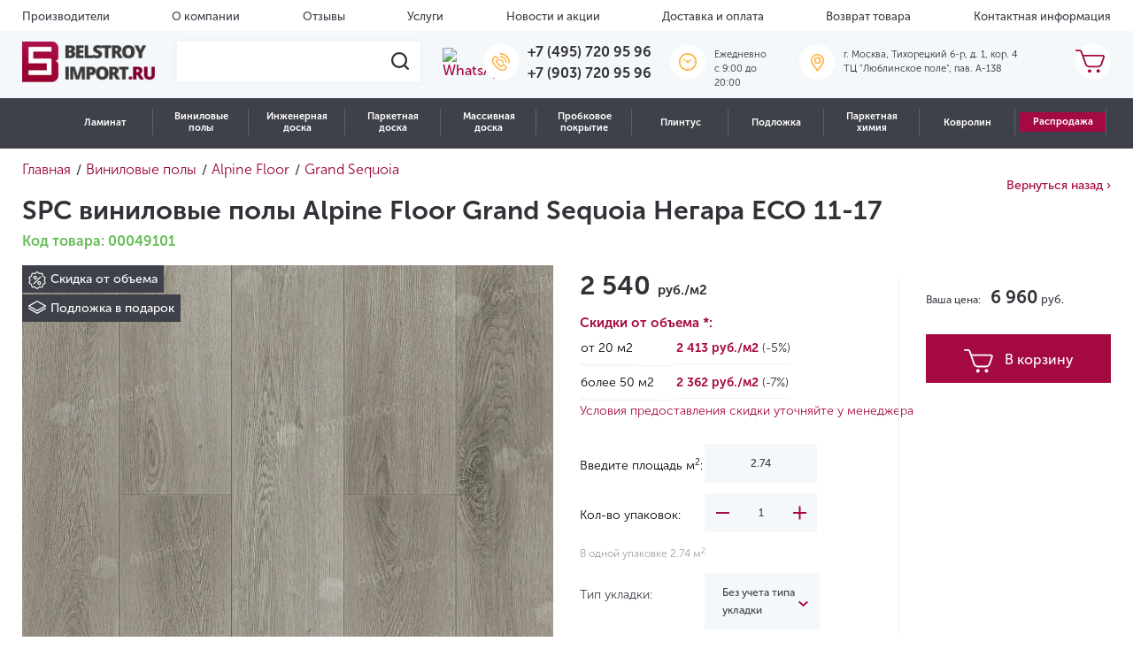

--- FILE ---
content_type: text/html; charset=UTF-8
request_url: https://belstroyimport.ru/catalog/vinilovye-poly/alpine-floor/grand-sequoia/negara-eco-11-17-21441/
body_size: 44303
content:

<!DOCTYPE html>
<html lang="ru">
<head>

	<meta charset="UTF-8">
	<title>SPC виниловые полы Alpine Floor Grand Sequoia Негара ECO 11-17 | Купить в интернет-магазине, цены, фото</title>
    <meta http-equiv="Content-Type" content="text/html; charset=UTF-8" />
<meta name="robots" content="index, follow" />
<meta name="keywords" content="SPC виниловые полы Alpine Floor Grand Sequoia Негара ECO 11-17" />
<meta name="description" content="SPC виниловые полы Alpine Floor Grand Sequoia Негара ECO 11-17 по выгодной цене с доставкой по Москве и России. Действуют акции и скидки." />
<link href="/bitrix/js/main/core/css/core.min.css?16306632259531" type="text/css" rel="stylesheet" />

<script type="text/javascript" data-skip-moving="true">(function(w, d, n) {var cl = "bx-core";var ht = d.documentElement;var htc = ht ? ht.className : undefined;if (htc === undefined || htc.indexOf(cl) !== -1){return;}var ua = n.userAgent;if (/(iPad;)|(iPhone;)/i.test(ua)){cl += " bx-ios";}else if (/Android/i.test(ua)){cl += " bx-android";}cl += (/(ipad|iphone|android|mobile|touch)/i.test(ua) ? " bx-touch" : " bx-no-touch");cl += w.devicePixelRatio && w.devicePixelRatio >= 2? " bx-retina": " bx-no-retina";var ieVersion = -1;if (/AppleWebKit/.test(ua)){cl += " bx-chrome";}else if ((ieVersion = getIeVersion()) > 0){cl += " bx-ie bx-ie" + ieVersion;if (ieVersion > 7 && ieVersion < 10 && !isDoctype()){cl += " bx-quirks";}}else if (/Opera/.test(ua)){cl += " bx-opera";}else if (/Gecko/.test(ua)){cl += " bx-firefox";}if (/Macintosh/i.test(ua)){cl += " bx-mac";}ht.className = htc ? htc + " " + cl : cl;function isDoctype(){if (d.compatMode){return d.compatMode == "CSS1Compat";}return d.documentElement && d.documentElement.clientHeight;}function getIeVersion(){if (/Opera/i.test(ua) || /Webkit/i.test(ua) || /Firefox/i.test(ua) || /Chrome/i.test(ua)){return -1;}var rv = -1;if (!!(w.MSStream) && !(w.ActiveXObject) && ("ActiveXObject" in w)){rv = 11;}else if (!!d.documentMode && d.documentMode >= 10){rv = 10;}else if (!!d.documentMode && d.documentMode >= 9){rv = 9;}else if (d.attachEvent && !/Opera/.test(ua)){rv = 8;}if (rv == -1 || rv == 8){var re;if (n.appName == "Microsoft Internet Explorer"){re = new RegExp("MSIE ([0-9]+[\.0-9]*)");if (re.exec(ua) != null){rv = parseFloat(RegExp.$1);}}else if (n.appName == "Netscape"){rv = 11;re = new RegExp("Trident/.*rv:([0-9]+[\.0-9]*)");if (re.exec(ua) != null){rv = parseFloat(RegExp.$1);}}}return rv;}})(window, document, navigator);</script>


<link href="/bitrix/js/ui/fonts/opensans/ui.font.opensans.min.css?16306632231861" type="text/css"  rel="stylesheet" />
<link href="/bitrix/js/main/popup/dist/main.popup.bundle.min.css?163066322423381" type="text/css"  rel="stylesheet" />
<link href="/bitrix/js/ui/fonts/ruble/ui.font.ruble.min.css?1630663223173" type="text/css"  rel="stylesheet" />
<link href="/bitrix/cache/css/s1/template/page_96727a1b67da1a757e3fa3d3b4d3d2bd/page_96727a1b67da1a757e3fa3d3b4d3d2bd_v1.css?175734523724100" type="text/css"  rel="stylesheet" />
<link href="/bitrix/cache/css/s1/template/template_8b56e77bb46de1ef6e9ca2ce7921d0bf/template_8b56e77bb46de1ef6e9ca2ce7921d0bf_v1.css?1767796090338677" type="text/css"  data-template-style="true" rel="stylesheet" />







            
            <!-- Yandex.Metrika counter -->
            
            <!-- /Yandex.Metrika counter -->
                    
        
<meta name="viewport" content="width=device-width, initial-scale=1.0, maximum-scale=1.0, user-scalable=no">
<meta name="googlebot" content="index, follow">
<meta name="google" content="notranslate">
<meta name="format-detection" content="telephone=no">
<!-- dev2fun module opengraph -->
<meta property="og:title" content="SPC виниловые полы Alpine Floor Grand Sequoia Негара ECO 11-17 | Купить в интернет-магазине, цены, фото"/>
<meta property="og:description" content="SPC виниловые полы Alpine Floor Grand Sequoia Негара ECO 11-17 по выгодной цене с доставкой по Москве и России. Действуют акции и скидки."/>
<meta property="og:url" content="https://belstroyimport.ru/catalog/vinilovye-poly/alpine-floor/grand-sequoia/negara-eco-11-17-21441/"/>
<meta property="og:type" content="website"/>
<meta property="og:image" content="https://belstroyimport.ru/upload/resize_cache/iblock/b4d/150_150_1/b4da65832d167e369b57bbee997a9254.jpg"/>
<meta property="og:image:type" content="image/jpeg"/>
<meta property="og:image:width" content="150"/>
<meta property="og:image:height" content="150"/>
<!-- /dev2fun module opengraph -->
	<meta name="yandex-verification" content="33056c609ac3bc6c" />
    	<meta name="yandex-verification" content="44350a24d210ba0d" />
<!--	<link rel="stylesheet" href="../dist/assets/css/style.min.css">-->
	<style type="text/css">
		/* SvenSoft */
		@media (max-width: 576px) {
			.search-form__result {
				position:static !important;
			}
			header .header__nav.header__nav--fixed.toggleNavbar {
				display:none !important;
			}
			/*
			header .header__mobile-nav {
				position:absolute
			}
			*/
			.catalog .catalog__description.row,
			.catalog .catalog__tags.row{
				display:none;
			}
			
			.catalog .sidebar--catalog-products .filterCollapse{
				background-color:#A20C43;
				color:#fff;
			}
			.filterCollapse.collapsed:after {
				background: url(/local/templates/template/assets/i/icons/plus.png) no-repeat 50%;
			}	
			.section-single-product a.collection_back {
				display:none;
			}
		}
		.button-sort-fixed {
			/*z-index:99999 !important;*/
		}
	</style>
<!-- Google Re-captcha -->
	
<!-- Google Tag Manager -->
<script type="text/javascript" data-skip-moving="true">
	window.dataLayer = window.dataLayer || [];
</script>
<!-- End Google Tag Manager -->

<meta name="google-site-verification" content="N5C31XjmxA5dzykgHWd3Lt1iUzVv5chHkUxZdDFdBQo" />

<script data-skip-moving='true'>
	document.cookie = "screen-width" + "=" + screen.width + "; expires=0x7FFFFFFF" + "; path=/"; 
</script>
</head>
<body>

<div class="head-dialog-temporary" style="display:none;">
	Обработка заказов, оставленных с 31 декабря по 7 января, будет производиться 8 января. Мы обязательно свяжемся с Вами!
</div>

<!-- Google Tag Manager (noscript) -->
<noscript><iframe src="https://www.googletagmanager.com/ns.html?id=GTM-TV3KJQB"
height="0" width="0" style="display:none;visibility:hidden"></iframe></noscript>
<!-- End Google Tag Manager (noscript) -->
<div class="loader">
	<img src="/local/templates/template/assets/i/icons/loader.gif" loading="lazy"  alt="loader">
</div>


<div class="site-wrapper">
	<header class="header">
        <!--'start_frame_cache_LkGdQn'-->
		<div class="header__top d-lg-block  d-none">
			<div class="container-fluid">
				<ul class="header__top-menu row no-gutters">
                
                                    					<li class="header__top-menu-item">
						<a class="header__top-menu-item-link" href="/brands/">
                            Производители						</a>
					</li>
                                                        					<li class="header__top-menu-item">
						<a class="header__top-menu-item-link" href="/about/">
                            О компании						</a>
					</li>
                                                        					<li class="header__top-menu-item">
						<a class="header__top-menu-item-link" href="/reviews/">
                            Отзывы						</a>
					</li>
                                                        					<li class="header__top-menu-item">
						<a class="header__top-menu-item-link" href="/services/">
                            Услуги						</a>
					</li>
                                                        					<li class="header__top-menu-item">
						<a class="header__top-menu-item-link" href="/news/">
                            Новости и акции						</a>
					</li>
                                                        					<li class="header__top-menu-item">
						<a class="header__top-menu-item-link" href="/delivery/">
                            Доставка и оплата						</a>
					</li>
                                                        					<li class="header__top-menu-item">
						<a class="header__top-menu-item-link" href="/return/">
                            Возврат товара						</a>
					</li>
                                                        					<li class="header__top-menu-item">
						<a class="header__top-menu-item-link" href="/contacts/">
                            Контактная информация						</a>
					</li>
                                                        					</ul>
			</div>
		</div>
                                        




<!--'end_frame_cache_LkGdQn'-->		<div class="header__center d-lg-block  d-none">
			<div class="container-fluid">
				<div class="row no-gutters">
					<div class="header__center-widget header__center-widget--logo">
						<a href="/" title="Belstroyimport">
                            <img src="/local/templates/template/assets/i/brand/logo.png" loading="lazy"  class="header__center-widget-logo" width="150" title="" alt="">
<img src="/local/templates/template/assets/i/brand/logo-mini.png" loading="lazy"  class="header__center-widget-logo-mini" width="150" title="" alt="">						</a>
					</div>

					<div class="header__center-widget header__center-widget--search-form">
						<form method="GET" action="/search/" class="search-form">
							<label for="search-header" class="search-form__place">
								<input id="search-header" type="text" class="search-form__place-input" name="q">
								<span class="search-form__place-button">
                                <img src="/local/templates/template/assets/i/icons/search-icon.svg" loading="lazy" >
                            </span>
							</label>
							<div class="search-form__result nsSearchResults search-form__result--d-none">
								<!--Сюда вставляются результаты поиска-->
							</div>
						</form>
					</div>
					<div class="header__center-widget header__center-widget--wathsapp">
                    <a target="_blank" href="https://wa.me/+79037209596"> <img alt="WhatsApp" width="36" src="/images/whatsapp-icon.png" loading="lazy" > </a>					</div>
					<div class="header__center-widget header__center-widget--phone">
                    <span class="header__center-widget-icon"> <img src="/local/templates/template/assets/i/icons/phone-yellow.svg" loading="lazy"  alt="Телефоны">&nbsp; </span>
<div class="header__center-widget-text">
 <a href="tel:+74957209596" class="header__center-widget-text-string">+7 (495) 720 95 96</a> <br>
 <a href="tel:+79037209596" class="header__center-widget-text-string">+7 (903) 720 95 96</a>
</div>
 <br>					</div>
<div class="header__center-widget header__center-widget--work">
                    <span class="header__center-widget-icon"> <img alt="Время работы" src="/local/templates/template/assets/i/icons/clock-yellow.svg" loading="lazy" > </span>
<div class="header__center-widget-text">
	<p class="header__center-widget-text-string">
		 Ежедневно<br>
		 c 9:00 до 20:00
	</p>
</div>
<br></div>
                    <div class="header__center-widget header__center-widget--address">
 <span class="header__center-widget-icon"> <img src="/local/templates/template/assets/i/icons/pin-yellow.svg" loading="lazy"  alt="Адрес"> </span>
	<div class="header__center-widget-text">
		<p class="header__center-widget-text-string">
			 г. Москва, Тихорецкий б-р, д. 1, кор. 4<br>
			 ТЦ "Люблинское поле", пав. А-138
		</p>
	</div>
</div>
 <br>                    <div id="bx_basketFKauiI" class="header__center-widget header__center-widget--cart ml-auto"><!--'start_frame_cache_bx_basketFKauiI'-->
	<a href="javascript:void(0)" class="header__center-widget-icon" data-toggle="modal" data-target="#cartModal">
		<img alt="Корзина" src="/local/templates/template/assets/i/icons/cart.svg" loading="lazy" >	</a>

<!--'end_frame_cache_bx_basketFKauiI'--></div>
				</div>
			</div>
		</div>
        
        <div class="header__nav d-lg-block  d-none">
            <nav class="container-fluid">
            <!--'start_frame_cache_XEVOpk'-->

	
	<div class="nm-catalog"><ul class="nm-catalog__nav">

		<li class="nm-catalog__item">
						<a href="/catalog/laminat/" class="nm-catalog__link">Ламинат</a><div class="nm-catalog__sub"><div class="nm-catalog__sub-item">
						<a href="" class="nm-catalog__sub-link">Бренды</a><div class="nm-catalog__menu six-columns"><div class="nm-catalog__column"><div class="nm-catalog__block nm-catalog__block_index_11986">
						
						<span class='nm-catalog__title'>A</span>
						<a href='/catalog/laminat/a-floor/' class='nm-catalog__column-link'>A+Floor</a><a href='/catalog/laminat/aberhof/' class='nm-catalog__column-link'>Aberhof</a><a href='/catalog/laminat/agt/' class='nm-catalog__column-link'>AGT</a><a href='/catalog/laminat/alloc/' class='nm-catalog__column-link'>Alloc</a><a href='/catalog/laminat/alpine-floor/' class='nm-catalog__column-link'>Alpine Floor</a><a href='/catalog/laminat/alsafloor/' class='nm-catalog__column-link'>Alsafloor</a><a href='/catalog/laminat/arteo/' class='nm-catalog__column-link'>Arteo</a></div><div class="nm-catalog__block nm-catalog__block_index_12634">
						
						<span class='nm-catalog__title'>B</span>
						<a href='/catalog/laminat/bonkeel/' class='nm-catalog__column-link'>Bonkeel</a></div><div class="nm-catalog__block nm-catalog__block_index_12642">
						
						<span class='nm-catalog__title'>C</span>
						<a href='/catalog/laminat/camsan/' class='nm-catalog__column-link'>Camsan</a><a href='/catalog/laminat/classen/' class='nm-catalog__column-link'>Classen</a><a href='/catalog/laminat/clix-floor/' class='nm-catalog__column-link'>Clix Floor</a></div></div><div class="nm-catalog__column"><div class="nm-catalog__block nm-catalog__block_index_12653">
						
						<span class='nm-catalog__title'>F</span>
						<a href='/catalog/laminat/faus/' class='nm-catalog__column-link'>Faus</a><a href='/catalog/laminat/floor-a-house/' class='nm-catalog__column-link'>Floor a House</a><a href='/catalog/laminat/flooreo/' class='nm-catalog__column-link'>Flooreo</a><a href='/catalog/laminat/floorway/' class='nm-catalog__column-link'>FloorWay</a><a href='/catalog/laminat/floorwood/' class='nm-catalog__column-link'>Floorwood</a></div><div class="nm-catalog__block nm-catalog__block_index_12659">
						
						<span class='nm-catalog__title'>H</span>
						<a href='/catalog/laminat/hessen-floor/' class='nm-catalog__column-link'>Hessen Floor</a><a href='/catalog/laminat/homflor/' class='nm-catalog__column-link'>Homflor</a></div></div><div class="nm-catalog__column"><div class="nm-catalog__block nm-catalog__block_index_12661">
						
						<span class='nm-catalog__title'>I</span>
						<a href='/catalog/laminat/icon-floor/' class='nm-catalog__column-link'>Icon Floor</a><a href='/catalog/laminat/ideal/' class='nm-catalog__column-link'>Ideal</a></div><div class="nm-catalog__block nm-catalog__block_index_12664">
						
						<span class='nm-catalog__title'>J</span>
						<a href='/catalog/laminat/jangal/' class='nm-catalog__column-link'>Jangal</a></div><div class="nm-catalog__block nm-catalog__block_index_12666">
						
						<span class='nm-catalog__title'>K</span>
						<a href='/catalog/laminat/kastamonu/' class='nm-catalog__column-link'>Kastamonu</a><a href='/catalog/laminat/krono-original/' class='nm-catalog__column-link'>Krono Original</a><a href='/catalog/laminat/kronopol/' class='nm-catalog__column-link'>Kronopol</a><a href='/catalog/laminat/kronotex/' class='nm-catalog__column-link'>Kronotex</a><a href='/catalog/laminat/kronparket/' class='nm-catalog__column-link'>Kronparket</a></div></div><div class="nm-catalog__column"><div class="nm-catalog__block nm-catalog__block_index_12676">
						
						<span class='nm-catalog__title'>L</span>
						<a href='/catalog/laminat/la-moena/' class='nm-catalog__column-link'>La Moena</a><a href='/catalog/laminat/laminely/' class='nm-catalog__column-link'>Laminely</a><a href='/catalog/laminat/lamiwood/' class='nm-catalog__column-link'>Lamiwood</a><a href='/catalog/laminat/laufer/' class='nm-catalog__column-link'>Laufer</a></div><div class="nm-catalog__block nm-catalog__block_index_12679">
						
						<span class='nm-catalog__title'>M</span>
						<a href='/catalog/laminat/matflooring/' class='nm-catalog__column-link'>MATflooring</a><a href='/catalog/laminat/mostflooring/' class='nm-catalog__column-link'>Mostflooring</a></div><div class="nm-catalog__block nm-catalog__block_index_14189">
						
						<span class='nm-catalog__title'>N</span>
						<a href='/catalog/laminat/norland/' class='nm-catalog__column-link'>Norland</a></div><div class="nm-catalog__block nm-catalog__block_index_12684">
						
						<span class='nm-catalog__title'>P</span>
						<a href='/catalog/laminat/planker/' class='nm-catalog__column-link'>Planker</a></div></div><div class="nm-catalog__column"><div class="nm-catalog__block nm-catalog__block_index_12692">
						
						<span class='nm-catalog__title'>Q</span>
						<a href='/catalog/laminat/quick-step/' class='nm-catalog__column-link'>Quick-Step</a></div><div class="nm-catalog__block nm-catalog__block_index_12694">
						
						<span class='nm-catalog__title'>R</span>
						<a href='/catalog/laminat/royce/' class='nm-catalog__column-link'>Royce</a></div><div class="nm-catalog__block nm-catalog__block_index_12696">
						
						<span class='nm-catalog__title'>S</span>
						<a href='/catalog/laminat/sensa/' class='nm-catalog__column-link'>Sensa</a><a href='/catalog/laminat/sunfloor/' class='nm-catalog__column-link'>SunFloor</a><a href='/catalog/laminat/swiss-krono/' class='nm-catalog__column-link'>Swiss Krono</a></div><div class="nm-catalog__block nm-catalog__block_index_12702">
						
						<span class='nm-catalog__title'>T</span>
						<a href='/catalog/laminat/tarkett/' class='nm-catalog__column-link'>Tarkett</a></div></div><div class="nm-catalog__column"><div class="nm-catalog__block nm-catalog__block_index_12712">
						
						<span class='nm-catalog__title'>W</span>
						<a href='/catalog/laminat/westerhof/' class='nm-catalog__column-link'>Westerhof</a><a href='/catalog/laminat/wineo/' class='nm-catalog__column-link'>Wineo</a><a href='/catalog/laminat/woodstyle/' class='nm-catalog__column-link'>Wood Style</a></div></div></div></div><div class="nm-catalog__sub-item">
						<a href="" class="nm-catalog__sub-link">Характеристики</a><div class="nm-catalog__menu "><a href="/catalog/rasprodazha/?arrFilter_52_3362172129=Y&set_filter=&#37;D0&#37;9F&#37;D0&#37;BE&#37;D0&#37;BA&#37;D0&#37;B0&#37;D0&#37;B7&#37;D0&#37;B0&#37;D1&#37;82&#37;D1&#37;8C" class="nm-catalog__sentence">
									<img src="/upload/iblock/4bb/sentence.jpeg" loading="lazy"  alt="Ламинат">
								</a><div class="nm-catalog__column"><div class="nm-catalog__block nm-catalog__block_index_11989">
						
						<span class='nm-catalog__title'>Страна производства</span>
						<a href='/catalog/laminat/filter/strana_proizvodstva-is-avstriya/' class='nm-catalog__column-link'>Австрия</a><a href='/catalog/laminat/filter/strana_proizvodstva-is-belarus/' class='nm-catalog__column-link'>Белоруссия</a><a href='/catalog/laminat/filter/strana_proizvodstva-is-belgiya/' class='nm-catalog__column-link'>Бельгия</a><a href='/catalog/laminat/filter/strana_proizvodstva-is-germaniya/' class='nm-catalog__column-link'>Германия</a><a href='/catalog/laminat/filter/strana_proizvodstva-is-ispaniya/' class='nm-catalog__column-link'>Испания</a><a href='/catalog/laminat/filter/strana_proizvodstva-is-kitaj/' class='nm-catalog__column-link'>Китай</a><a href='/catalog/laminat/filter/strana_proizvodstva-is-norvegiya/' class='nm-catalog__column-link'>Норвегия</a><a href='/catalog/laminat/filter/strana_proizvodstva-is-polsha/' class='nm-catalog__column-link'>Польша</a><a href='/catalog/laminat/filter/strana_proizvodstva-is-rossiya/' class='nm-catalog__column-link'>Россия</a><a href='/catalog/laminat/filter/strana_proizvodstva-is-turciya/' class='nm-catalog__column-link'>Турция</a><a href='/catalog/laminat/filter/strana_proizvodstva-is-franciya/' class='nm-catalog__column-link'>Франция</a><a href='/catalog/laminat/filter/strana_proizvodstva-is-chekhiya/' class='nm-catalog__column-link'>Чехия</a><a href='/catalog/laminat/filter/strana_proizvodstva-is-shvejcariya/' class='nm-catalog__column-link'>Швейцария</a></div><div class="nm-catalog__block nm-catalog__block_index_11990">
						
						<span class='nm-catalog__title'>Класс применения</span>
						<a href='/catalog/laminat/filter/klass_primeneniya-is-31_klass/' class='nm-catalog__column-link'>31 класс</a><a href='/catalog/laminat/filter/klass_primeneniya-is-32_klass/' class='nm-catalog__column-link'>32 класс</a><a href='/catalog/laminat/filter/klass_primeneniya-is-33_klass/' class='nm-catalog__column-link'>33 класс</a><a href='/catalog/laminat/filter/klass_primeneniya-is-34_klass/' class='nm-catalog__column-link'>34 класс</a></div></div><div class="nm-catalog__column"><div class="nm-catalog__block nm-catalog__block_index_11991">
						
						<span class='nm-catalog__title'>Тип рисунка</span>
						<a href='/catalog/laminat/filter/tip_risunka-is-odnopolosnyj/' class='nm-catalog__column-link'>Однополосный</a><a href='/catalog/laminat/filter/tip_risunka-is-dvuhpolosnyj/' class='nm-catalog__column-link'>Двухполосный</a><a href='/catalog/laminat/filter/tip_risunka-is-trekhpolosnyj/' class='nm-catalog__column-link'>Трехполосный</a><a href='/catalog/laminat/filter/tip_risunka-is-elka/' class='nm-catalog__column-link'>Ёлочка</a><a href='/catalog/laminat/filter/tip_risunka-is-pod_plitku/' class='nm-catalog__column-link'>Под плитку / Камень</a><a href='/catalog/laminat/filter/tip_risunka-is-hudozhestvennyj_parket/' class='nm-catalog__column-link'>Художественный</a><span class='nm-catalog__column-link'>С надписями / Узорами</span><a href='/catalog/laminat/filter/tip_risunka-is-mnogopolosnyj/' class='nm-catalog__column-link'>Многополосный</a></div><div class="nm-catalog__block nm-catalog__block_index_11992">
						
						<span class='nm-catalog__title'>Наличие фаски</span>
						<a href='/catalog/laminat/filter/nalichie_faski-is-bez_faski/' class='nm-catalog__column-link'>Без фаски</a><a href='/catalog/laminat/filter/nalichie_faski-is-s_2_h_storon/' class='nm-catalog__column-link'>С 2-х сторон</a><a href='/catalog/laminat/filter/nalichie_faski-is-s_4_h_storon/' class='nm-catalog__column-link'>С 4-х сторон</a></div><div class="nm-catalog__block nm-catalog__block_index_11993">
						
						<span class='nm-catalog__title'>Пожарный сертификат</span>
						<span class='nm-catalog__column-link'>КМ 2</span><span class='nm-catalog__column-link'>КМ 3</span><span class='nm-catalog__column-link'>КМ 4</span><span class='nm-catalog__column-link'>КМ 5</span></div></div><div class="nm-catalog__column"><div class="nm-catalog__block nm-catalog__block_index_11994">
						
						<span class='nm-catalog__title'>Толщина</span>
						<a href='/catalog/laminat/filter/tolshchina-is-7/' class='nm-catalog__column-link'>7 мм</a><a href='/catalog/laminat/filter/tolshchina-is-8/' class='nm-catalog__column-link'>8 мм</a><a href='/catalog/laminat/filter/tolshchina-is-9/' class='nm-catalog__column-link'>9 мм</a><a href='/catalog/laminat/filter/tolshchina-is-10/' class='nm-catalog__column-link'>10 мм</a><a href='/catalog/laminat/filter/tolshchina-is-11/' class='nm-catalog__column-link'>11 мм</a><a href='/catalog/laminat/filter/tolshchina-is-12/' class='nm-catalog__column-link'>12 мм</a><a href='/catalog/laminat/filter/tolshchina-is-14/' class='nm-catalog__column-link'>14 мм</a></div><div class="nm-catalog__block nm-catalog__block_index_11995">
						
						<span class='nm-catalog__title'>Степень блеска</span>
						<a href='/catalog/laminat/filter/blesk-is-polumatovaya/' class='nm-catalog__column-link'>Полуматовая</a><a href='/catalog/laminat/filter/blesk-is-matovaya/' class='nm-catalog__column-link'>Матовая</a><a href='/catalog/laminat/filter/blesk-is-glyantsevaya/' class='nm-catalog__column-link'>Глянцевая</a></div><div class="nm-catalog__block nm-catalog__block_index_11996">
						
						<span class='nm-catalog__title'>Влагостойкость</span>
						<a href='/catalog/laminat/filter/vlagostojkost-is-vlagostojkij/' class='nm-catalog__column-link'>Влагостойкий</a><a href='/catalog/laminat/filter/vlagostojkost-is-vodostojkij/' class='nm-catalog__column-link'>Водостойкий</a></div></div><div class="nm-catalog__column"><div class="nm-catalog__block nm-catalog__block_index_11997">
						
						<span class='nm-catalog__title'>Помещение</span>
						<a href='/catalog/laminat/filter/dlya_kvartiry-is-da/' class='nm-catalog__column-link'>Для квартиры</a><a href='/catalog/laminat/filter/dlya_kuhni-is-da/' class='nm-catalog__column-link'>Для кухни</a><a href='/catalog/laminat/filter/dlya_gostinoj-is-da/' class='nm-catalog__column-link'>Для гостиной</a><a href='/catalog/laminat/filter/dlya_spalni-is-da/' class='nm-catalog__column-link'>Для спальни</a><a href='/catalog/laminat/filter/dlya_koridora-is-da/' class='nm-catalog__column-link'>Для коридора</a><a href='/catalog/laminat/filter/dlya_ofisa-is-da/' class='nm-catalog__column-link'>Для офиса</a><a href='/catalog/laminat/filter/dlya_dachi-is-da/' class='nm-catalog__column-link'>Для дачи</a><a href='/catalog/laminat/filter/dlya_detskoj-is-da/' class='nm-catalog__column-link'>Для детской</a></div><div class="nm-catalog__block nm-catalog__block_index_11998">
						
						<span class='nm-catalog__title'>Поверхность на ощупь</span>
						<a href='/catalog/laminat/filter/poverhnost-is-brashirovannaya/' class='nm-catalog__column-link'>Брашированная</a><a href='/catalog/laminat/filter/poverhnost-is-gladkaya/' class='nm-catalog__column-link'>Гладкая</a><a href='/catalog/laminat/filter/poverhnost-is-relefnaya/' class='nm-catalog__column-link'>Рельефная</a></div></div></div></div></div></li><li class="nm-catalog__item">
						<a href="/catalog/vinilovye-poly/" class="nm-catalog__link">Виниловые полы</a><div class="nm-catalog__sub"><div class="nm-catalog__sub-item">
						<a href="" class="nm-catalog__sub-link">Бренды</a><div class="nm-catalog__menu six-columns"><div class="nm-catalog__column"><div class="nm-catalog__block nm-catalog__block_index_12786">
						
						<span class='nm-catalog__title'>A</span>
						<a href='/catalog/vinilovye-poly/a-floor/' class='nm-catalog__column-link'>A+Floor</a><a href='/catalog/vinilovye-poly/aberhof/' class='nm-catalog__column-link'>Aberhof</a><a href='/catalog/vinilovye-poly/alpine-floor/' class='nm-catalog__column-link'>Alpine Floor</a><a href='/catalog/vinilovye-poly/alta-step/' class='nm-catalog__column-link'>Alta Step</a><a href='/catalog/vinilovye-poly/vinil-aquafloor/' class='nm-catalog__column-link'>Aquafloor</a><a href='/catalog/vinilovye-poly/art-east/' class='nm-catalog__column-link'>Art East</a><a href='/catalog/vinilovye-poly/aspenfloor/' class='nm-catalog__column-link'>Aspenfloor</a><a href='/catalog/vinilovye-poly/atrium/' class='nm-catalog__column-link'>Atrium</a></div><div class="nm-catalog__block nm-catalog__block_index_12798">
						
						<span class='nm-catalog__title'>B</span>
						<a href='/catalog/vinilovye-poly/berry-alloc/' class='nm-catalog__column-link'>Berry Alloc</a><a href='/catalog/vinilovye-poly/betta/' class='nm-catalog__column-link'>Betta</a><a href='/catalog/vinilovye-poly/bonkeel/' class='nm-catalog__column-link'>Bonkeel</a></div></div><div class="nm-catalog__column"><div class="nm-catalog__block nm-catalog__block_index_12801">
						
						<span class='nm-catalog__title'>C</span>
						<a href='/catalog/vinilovye-poly/calitex/' class='nm-catalog__column-link'>Calitex</a><a href='/catalog/vinilovye-poly/cm-floor/' class='nm-catalog__column-link'>CM Floor</a><a href='/catalog/vinilovye-poly/cronafloor/' class='nm-catalog__column-link'>CronaFloor</a></div><div class="nm-catalog__block nm-catalog__block_index_12805">
						
						<span class='nm-catalog__title'>D</span>
						<a href='/catalog/vinilovye-poly/damy-floor/' class='nm-catalog__column-link'>Damy Floor</a><a href='/catalog/vinilovye-poly/decorifica/' class='nm-catalog__column-link'>Decorifica</a><a href='/catalog/vinilovye-poly/dew-floor/' class='nm-catalog__column-link'>Dew Floor</a></div><div class="nm-catalog__block nm-catalog__block_index_12807">
						
						<span class='nm-catalog__title'>E</span>
						<a href='/catalog/vinilovye-poly/ensten/' class='nm-catalog__column-link'>Ensten</a><a href='/catalog/vinilovye-poly/evofloor/' class='nm-catalog__column-link'>EvoFloor</a></div></div><div class="nm-catalog__column"><div class="nm-catalog__block nm-catalog__block_index_12811">
						
						<span class='nm-catalog__title'>F</span>
						<a href='/catalog/vinilovye-poly/firmfit/' class='nm-catalog__column-link'>FirmFit</a><a href='/catalog/vinilovye-poly/floorage/' class='nm-catalog__column-link'>FloorAge</a><a href='/catalog/vinilovye-poly/floorbee/' class='nm-catalog__column-link'>FloorBee</a><a href='/catalog/vinilovye-poly/floorfactor/' class='nm-catalog__column-link'>FloorFactor</a><a href='/catalog/vinilovye-poly/floorwood-spc/' class='nm-catalog__column-link'>Floorwood</a></div><div class="nm-catalog__block nm-catalog__block_index_12821">
						
						<span class='nm-catalog__title'>H</span>
						<a href='/catalog/vinilovye-poly/hoi-flooring/' class='nm-catalog__column-link'>HOI Flooring</a></div><div class="nm-catalog__block nm-catalog__block_index_12824">
						
						<span class='nm-catalog__title'>I</span>
						<a href='/catalog/vinilovye-poly/icon-floor/' class='nm-catalog__column-link'>Icon Floor</a><a href='/catalog/vinilovye-poly/invictus/' class='nm-catalog__column-link'>Invictus</a></div></div><div class="nm-catalog__column"><div class="nm-catalog__block nm-catalog__block_index_12826">
						
						<span class='nm-catalog__title'>K</span>
						<a href='/catalog/vinilovye-poly/kronparket/' class='nm-catalog__column-link'>Kronparket</a><a href='/catalog/vinilovye-poly/kuberpol/' class='nm-catalog__column-link'>Куберпол</a></div><div class="nm-catalog__block nm-catalog__block_index_12832">
						
						<span class='nm-catalog__title'>L</span>
						<a href='/catalog/vinilovye-poly/lamiwood/' class='nm-catalog__column-link'>Lamiwood</a></div><div class="nm-catalog__block nm-catalog__block_index_12836">
						
						<span class='nm-catalog__title'>M</span>
						<a href='/catalog/vinilovye-poly/moduleo/' class='nm-catalog__column-link'>Moduleo</a></div><div class="nm-catalog__block nm-catalog__block_index_12841">
						
						<span class='nm-catalog__title'>N</span>
						<a href='/catalog/vinilovye-poly/natisston/' class='nm-catalog__column-link'>Natisston</a><a href='/catalog/vinilovye-poly/norland/' class='nm-catalog__column-link'>Norland</a><a href='/catalog/vinilovye-poly/novafloor/' class='nm-catalog__column-link'>Novafloor</a><a href='/catalog/vinilovye-poly/noventis/' class='nm-catalog__column-link'>Noventis</a></div></div><div class="nm-catalog__column"><div class="nm-catalog__block nm-catalog__block_index_12843">
						
						<span class='nm-catalog__title'>P</span>
						<a href='/catalog/vinilovye-poly/planker/' class='nm-catalog__column-link'>Planker</a></div><div class="nm-catalog__block nm-catalog__block_index_12848">
						
						<span class='nm-catalog__title'>Q</span>
						<a href='/catalog/vinilovye-poly/quartz-step/' class='nm-catalog__column-link'>Quartz-Step</a><a href='/catalog/vinilovye-poly/quick-step/' class='nm-catalog__column-link'>Quick-Step</a></div><div class="nm-catalog__block nm-catalog__block_index_12850">
						
						<span class='nm-catalog__title'>R</span>
						<a href='/catalog/vinilovye-poly/respect-floor/' class='nm-catalog__column-link'>Respect Floor</a><a href='/catalog/vinilovye-poly/richfloor/' class='nm-catalog__column-link'>Richfloor</a><a href='/catalog/vinilovye-poly/royce/' class='nm-catalog__column-link'>Royce</a></div><div class="nm-catalog__block nm-catalog__block_index_12854">
						
						<span class='nm-catalog__title'>S</span>
						<a href='/catalog/vinilovye-poly/salag/' class='nm-catalog__column-link'>Salag</a><a href='/catalog/vinilovye-poly/smalt/' class='nm-catalog__column-link'>Smalt</a><a href='/catalog/vinilovye-poly/stonewood/' class='nm-catalog__column-link'>StoneWood</a><a href='/catalog/vinilovye-poly/swissfloor/' class='nm-catalog__column-link'>Swissfloor</a></div></div><div class="nm-catalog__column"><div class="nm-catalog__block nm-catalog__block_index_12857">
						
						<span class='nm-catalog__title'>T</span>
						<a href='/catalog/vinilovye-poly/tarkett/' class='nm-catalog__column-link'>Tarkett</a><a href='/catalog/vinilovye-poly/timber/' class='nm-catalog__column-link'>Timber</a><a href='/catalog/vinilovye-poly/tulesna/' class='nm-catalog__column-link'>Tulesna</a></div><div class="nm-catalog__block nm-catalog__block_index_12859">
						
						<span class='nm-catalog__title'>V</span>
						<a href='/catalog/vinilovye-poly/veiser/' class='nm-catalog__column-link'>Veiser</a><a href='/catalog/vinilovye-poly/vinilam/' class='nm-catalog__column-link'>Vinilam</a><a href='/catalog/vinilovye-poly/vinilpol/' class='nm-catalog__column-link'>VinilPol</a></div><div class="nm-catalog__block nm-catalog__block_index_12864">
						
						<span class='nm-catalog__title'>W</span>
						<a href='/catalog/vinilovye-poly/westerhof/' class='nm-catalog__column-link'>Westerhof</a><a href='/catalog/vinilovye-poly/woodrock/' class='nm-catalog__column-link'>WoodRock</a></div><div class="nm-catalog__block nm-catalog__block_index_13694">
						
						<span class='nm-catalog__title'>Z</span>
						<a href='/catalog/vinilovye-poly/zeta/' class='nm-catalog__column-link'>Zeta</a></div></div><div class="nm-catalog__column"><div class="nm-catalog__block nm-catalog__block_index_14204">
						
						<span class='nm-catalog__title'>O</span>
						<a href='/catalog/vinilovye-poly/offwood/' class='nm-catalog__column-link'>Offwood</a></div></div><div class="nm-catalog__column"><div class="nm-catalog__block nm-catalog__block_index_14196">
						
						<span class='nm-catalog__title'>U</span>
						<a href='/catalog/vinilovye-poly/union/' class='nm-catalog__column-link'>Union</a></div></div></div></div><div class="nm-catalog__sub-item">
						<a href="/catalog/vinilovye-poly/filter/tp_soedineniya-is-zamkovoe_soedinenie/" class="nm-catalog__sub-link">Замковые виниловые полы</a><div class="nm-catalog__menu "><div class="nm-catalog__column"><div class="nm-catalog__block nm-catalog__block_index_12047">
						
						<span class='nm-catalog__title'>Страна производства</span>
						<a href='/catalog/vinilovye-poly/filter/strana_proizvodstva-is-avstriya/tp_soedineniya-is-zamkovoe_soedinenie/' class='nm-catalog__column-link'>Австрия</a><a href='/catalog/vinilovye-poly/filter/strana_proizvodstva-is-belgiya/tp_soedineniya-is-zamkovoe_soedinenie/' class='nm-catalog__column-link'>Бельгия</a><a href='/catalog/vinilovye-poly/filter/strana_proizvodstva-is-germaniya/tp_soedineniya-is-zamkovoe_soedinenie/' class='nm-catalog__column-link'>Германия</a><a href='/catalog/vinilovye-poly/filter/strana_proizvodstva-is-kitaj/tp_soedineniya-is-zamkovoe_soedinenie/' class='nm-catalog__column-link'>Китай</a><a href='/catalog/vinilovye-poly/filter/strana_proizvodstva-is-polsha/tp_soedineniya-is-zamkovoe_soedinenie/' class='nm-catalog__column-link'>Польша</a><a href='/catalog/vinilovye-poly/filter/strana_proizvodstva-is-rossiya/tp_soedineniya-is-zamkovoe_soedinenie/' class='nm-catalog__column-link'>Россия</a><a href='/catalog/vinilovye-poly/filter/strana_proizvodstva-is-ssha-or-franciya/tp_soedineniya-is-zamkovoe_soedinenie/' class='nm-catalog__column-link'>Франция</a><a href='/catalog/vinilovye-poly/filter/strana_proizvodstva-is-yuzhnaya_koreya/tp_soedineniya-is-zamkovoe_soedinenie/' class='nm-catalog__column-link'>Южная Корея</a></div><div class="nm-catalog__block nm-catalog__block_index_12048">
						
						<span class='nm-catalog__title'>Класс применения</span>
						<a href='/catalog/vinilovye-poly/filter/klass_primeneniya-is-31_klass/tp_soedineniya-is-zamkovoe_soedinenie/' class='nm-catalog__column-link'>31 класс</a><a href='/catalog/vinilovye-poly/filter/klass_primeneniya-is-32_klass/tp_soedineniya-is-zamkovoe_soedinenie/' class='nm-catalog__column-link'>32 класс</a><a href='/catalog/vinilovye-poly/filter/klass_primeneniya-is-33_klass/tp_soedineniya-is-zamkovoe_soedinenie/' class='nm-catalog__column-link'>33 класс</a><a href='/catalog/vinilovye-poly/filter/klass_primeneniya-is-34_klass/tp_soedineniya-is-zamkovoe_soedinenie/' class='nm-catalog__column-link'>34 класс</a><a href='/catalog/vinilovye-poly/filter/klass_primeneniya-is-41_klass/tp_soedineniya-is-zamkovoe_soedinenie/' class='nm-catalog__column-link'>41 класс</a><a href='/catalog/vinilovye-poly/filter/klass_primeneniya-is-42_klass/tp_soedineniya-is-zamkovoe_soedinenie/' class='nm-catalog__column-link'>42 класс</a><a href='/catalog/vinilovye-poly/filter/klass_primeneniya-is-43_klass/tp_soedineniya-is-zamkovoe_soedinenie/' class='nm-catalog__column-link'>43 класс</a></div></div><div class="nm-catalog__column"><div class="nm-catalog__block nm-catalog__block_index_12049">
						
						<span class='nm-catalog__title'>Тип рисунка</span>
						<a href='/catalog/vinilovye-poly/filter/tip_risunka-is-odnopolosnyj/tp_soedineniya-is-zamkovoe_soedinenie/' class='nm-catalog__column-link'>Однополосный</a><a href='/catalog/vinilovye-poly/filter/tip_risunka-is-elka/tp_soedineniya-is-zamkovoe_soedinenie/' class='nm-catalog__column-link'>Ёлка</a><a href='/catalog/vinilovye-poly/filter/tip_risunka-is-pletenyj/tp_soedineniya-is-zamkovoe_soedinenie/' class='nm-catalog__column-link'>Плетеный</a><a href='/catalog/vinilovye-poly/filter/tip_risunka-is-pod_plitku/tp_soedineniya-is-zamkovoe_soedinenie/' class='nm-catalog__column-link'>Под плитку / Камень</a><a href='/catalog/vinilovye-poly/filter/tip_risunka-is-hudozhestvennyj_parket/tp_soedineniya-is-zamkovoe_soedinenie/' class='nm-catalog__column-link'>Художественный</a><a href='/catalog/vinilovye-poly/filter/tip_risunka-is-mnogopolosnyj/tp_soedineniya-is-zamkovoe_soedinenie/' class='nm-catalog__column-link'>Многополосный</a><a href='/catalog/vinilovye-poly/filter/tip_risunka-is-dvuhpolosnyj/tp_soedineniya-is-zamkovoe_soedinenie/' class='nm-catalog__column-link'>Двухполосный</a></div><div class="nm-catalog__block nm-catalog__block_index_12050">
						
						<span class='nm-catalog__title'>Основа</span>
						<a href='/catalog/vinilovye-poly/filter/osnova-is-lvt/tp_soedineniya-is-zamkovoe_soedinenie/' class='nm-catalog__column-link'>Кварц-винил (LVT)</a><a href='/catalog/vinilovye-poly/filter/osnova-is-spc/tp_soedineniya-is-zamkovoe_soedinenie/' class='nm-catalog__column-link'>Минеральная основа (SPC)</a><a href='/catalog/vinilovye-poly/filter/osnova-is-lvt_wpc/tp_soedineniya-is-zamkovoe_soedinenie/' class='nm-catalog__column-link'>Винил с полимером (LVT+WPC)</a><a href='/catalog/vinilovye-poly/filter/osnova-is-rigid/tp_soedineniya-is-zamkovoe_soedinenie/' class='nm-catalog__column-link'>Жесткий винил (Rigid)</a><a href='/catalog/vinilovye-poly/filter/osnova-is-organicheskij_poliuretan_pu/tp_soedineniya-is-zamkovoe_soedinenie/' class='nm-catalog__column-link'>Органический полиуретан (PU)</a></div><div class="nm-catalog__block nm-catalog__block_index_12226">
						
						<span class='nm-catalog__title'>Наличие фаски</span>
						<a href='/catalog/vinilovye-poly/filter/nalichie_faski-is-bez_faski/tp_soedineniya-is-zamkovoe_soedinenie/' class='nm-catalog__column-link'>Без фаски</a><a href='/catalog/vinilovye-poly/filter/nalichie_faski-is-s_4_h_storon/tp_soedineniya-is-zamkovoe_soedinenie/' class='nm-catalog__column-link'>С 4-х сторон</a></div></div><div class="nm-catalog__column"><div class="nm-catalog__block nm-catalog__block_index_12051 nm-catalog__block__two_columns">
						
						<span class='nm-catalog__title'>Толщина</span>
						<a href='/catalog/vinilovye-poly/filter/tp_soedineniya-is-zamkovoe_soedinenie/tolshchina-is-3_2/' class='nm-catalog__column-link'>3.2 мм</a><a href='/catalog/vinilovye-poly/filter/tp_soedineniya-is-zamkovoe_soedinenie/tolshchina-is-3_6/' class='nm-catalog__column-link'>3.6 мм</a><a href='/catalog/vinilovye-poly/filter/tp_soedineniya-is-zamkovoe_soedinenie/tolshchina-is-4/' class='nm-catalog__column-link'>4 мм</a><a href='/catalog/vinilovye-poly/filter/tp_soedineniya-is-zamkovoe_soedinenie/tolshchina-is-4_5/' class='nm-catalog__column-link'>4.5 мм</a><a href='/catalog/vinilovye-poly/filter/tp_soedineniya-is-zamkovoe_soedinenie/tolshchina-is-5/' class='nm-catalog__column-link'>5 мм</a><a href='/catalog/vinilovye-poly/filter/tp_soedineniya-is-zamkovoe_soedinenie/tolshchina-is-5_5/' class='nm-catalog__column-link'>5.5 мм</a><a href='/catalog/vinilovye-poly/filter/tp_soedineniya-is-zamkovoe_soedinenie/tolshchina-is-6/' class='nm-catalog__column-link'>6 мм</a><a href='/catalog/vinilovye-poly/filter/tp_soedineniya-is-zamkovoe_soedinenie/tolshchina-is-8/' class='nm-catalog__column-link'>8 мм</a><a href='/catalog/vinilovye-poly/filter/tp_soedineniya-is-zamkovoe_soedinenie/tolshchina-is-8_5/' class='nm-catalog__column-link'>8.5 мм</a><a href='/catalog/vinilovye-poly/filter/tp_soedineniya-is-zamkovoe_soedinenie/tolshchina-is-9/' class='nm-catalog__column-link'>9 мм</a></div><div class="nm-catalog__block nm-catalog__block_index_12052 nm-catalog__block__two_columns">
						
						<span class='nm-catalog__title'>Толщина защитного слоя</span>
						<a href='/catalog/vinilovye-poly/filter/tp_soedineniya-is-zamkovoe_soedinenie/tolshchina_zashchitnogo_sloya-is-0_3/' class='nm-catalog__column-link'>0.3 мм</a><a href='/catalog/vinilovye-poly/filter/tp_soedineniya-is-zamkovoe_soedinenie/tolshchina_zashchitnogo_sloya-is-0_4/' class='nm-catalog__column-link'>0.4 мм</a><a href='/catalog/vinilovye-poly/filter/tp_soedineniya-is-zamkovoe_soedinenie/tolshchina_zashchitnogo_sloya-is-0_5/' class='nm-catalog__column-link'>0.5 мм</a><a href='/catalog/vinilovye-poly/filter/tp_soedineniya-is-zamkovoe_soedinenie/tolshchina_zashchitnogo_sloya-is-0_55/' class='nm-catalog__column-link'>0.55 мм</a><a href='/catalog/vinilovye-poly/filter/tp_soedineniya-is-zamkovoe_soedinenie/tolshchina_zashchitnogo_sloya-is-0_7/' class='nm-catalog__column-link'>0.7 мм</a></div></div><div class="nm-catalog__column"><div class="nm-catalog__block nm-catalog__block_index_12053">
						
						<span class='nm-catalog__title'>Наличие подложки</span>
						<a href='/catalog/vinilovye-poly/filter/nalichie_podlozhki-is-vstroenaya/tp_soedineniya-is-zamkovoe_soedinenie/' class='nm-catalog__column-link'>Встроенная</a><a href='/catalog/vinilovye-poly/filter/nalichie_podlozhki-is-otdelno/tp_soedineniya-is-zamkovoe_soedinenie/' class='nm-catalog__column-link'>Отдельно</a></div><div class="nm-catalog__block nm-catalog__block_index_12054">
						
						<span class='nm-catalog__title'>Помещение</span>
						<a href='/catalog/vinilovye-poly/filter/tp_soedineniya-is-zamkovoe_soedinenie/dlya_vannoj-is-da/' class='nm-catalog__column-link'>Для ванной</a><a href='/catalog/vinilovye-poly/filter/tp_soedineniya-is-zamkovoe_soedinenie/dlya_kvartiry-is-da/' class='nm-catalog__column-link'>Для квартиры</a><a href='/catalog/vinilovye-poly/filter/tp_soedineniya-is-zamkovoe_soedinenie/dlya_kuhni-is-da/' class='nm-catalog__column-link'>Для кухни</a><a href='/catalog/vinilovye-poly/filter/tp_soedineniya-is-zamkovoe_soedinenie/dlya_gostinoj-is-da/' class='nm-catalog__column-link'>Для гостиной</a><a href='/catalog/vinilovye-poly/filter/tp_soedineniya-is-zamkovoe_soedinenie/dlya_spalni-is-da/' class='nm-catalog__column-link'>Для спальни</a><a href='/catalog/vinilovye-poly/filter/tp_soedineniya-is-zamkovoe_soedinenie/dlya_koridora-is-da/' class='nm-catalog__column-link'>Для коридора</a><a href='/catalog/vinilovye-poly/filter/tp_soedineniya-is-zamkovoe_soedinenie/dlya_ofisa-is-da/' class='nm-catalog__column-link'>Для офиса</a><a href='/catalog/vinilovye-poly/filter/tp_soedineniya-is-zamkovoe_soedinenie/dlya_dachi-is-da/' class='nm-catalog__column-link'>Для дачи</a><a href='/catalog/vinilovye-poly/filter/tp_soedineniya-is-zamkovoe_soedinenie/dlya_detskoj-is-da/' class='nm-catalog__column-link'>Для детской</a></div><div class="nm-catalog__block nm-catalog__block_index_12055">
						
						<span class='nm-catalog__title'>Пожарный сертификат</span>
						<a href='/catalog/vinilovye-poly/filter/klass_pozharnoj_opasnasti-is-km2/tp_soedineniya-is-zamkovoe_soedinenie/' class='nm-catalog__column-link'>КМ 2</a><a href='/catalog/vinilovye-poly/filter/klass_pozharnoj_opasnasti-is-km5/tp_soedineniya-is-zamkovoe_soedinenie/' class='nm-catalog__column-link'>КМ 5</a></div></div><div class="nm-catalog__column"><div class="nm-catalog__block nm-catalog__block_index_12056">
						
						<span class='nm-catalog__title'>Поверхность на ощупь</span>
						<a href='/catalog/vinilovye-poly/filter/poverhnost-is-brashirovannaya/tp_soedineniya-is-zamkovoe_soedinenie/' class='nm-catalog__column-link'>Брашированная</a><a href='/catalog/vinilovye-poly/filter/poverhnost-is-gladkaya/tp_soedineniya-is-zamkovoe_soedinenie/' class='nm-catalog__column-link'>Гладкая</a><a href='/catalog/vinilovye-poly/filter/poverhnost-is-relefnaya/tp_soedineniya-is-zamkovoe_soedinenie/' class='nm-catalog__column-link'>Рельефная</a></div></div></div></div><div class="nm-catalog__sub-item">
						<a href="/catalog/vinilovye-poly/filter/tp_soedineniya-is-kleevoe_soedinenie/" class="nm-catalog__sub-link">Клеевые виниловые полы</a><div class="nm-catalog__menu "><div class="nm-catalog__column"><div class="nm-catalog__block nm-catalog__block_index_12059">
						
						<span class='nm-catalog__title'>Страна производства</span>
						<a href='/catalog/vinilovye-poly/filter/strana_proizvodstva-is-belgiya/tp_soedineniya-is-kleevoe_soedinenie/' class='nm-catalog__column-link'>Бельгия</a><a href='/catalog/vinilovye-poly/filter/strana_proizvodstva-is-germaniya/tp_soedineniya-is-kleevoe_soedinenie/' class='nm-catalog__column-link'>Германия</a><a href='/catalog/vinilovye-poly/filter/strana_proizvodstva-is-polsha/tp_soedineniya-is-kleevoe_soedinenie/' class='nm-catalog__column-link'>Польша</a><a href='/catalog/vinilovye-poly/filter/strana_proizvodstva-is-rossiya/tp_soedineniya-is-kleevoe_soedinenie/' class='nm-catalog__column-link'>Россия</a><a href='/catalog/vinilovye-poly/filter/strana_proizvodstva-is-yuzhnaya_koreya/tp_soedineniya-is-kleevoe_soedinenie/' class='nm-catalog__column-link'>Южная Корея</a></div><div class="nm-catalog__block nm-catalog__block_index_12060">
						
						<span class='nm-catalog__title'>Класс применения</span>
						<a href='/catalog/vinilovye-poly/filter/klass_primeneniya-is-31_klass/tp_soedineniya-is-kleevoe_soedinenie/' class='nm-catalog__column-link'>31 класс</a><a href='/catalog/vinilovye-poly/filter/klass_primeneniya-is-32_klass/tp_soedineniya-is-kleevoe_soedinenie/' class='nm-catalog__column-link'>32 класс</a><a href='/catalog/vinilovye-poly/filter/klass_primeneniya-is-33_klass/tp_soedineniya-is-kleevoe_soedinenie/' class='nm-catalog__column-link'>33 класс</a><a href='/catalog/vinilovye-poly/filter/klass_primeneniya-is-34_klass/tp_soedineniya-is-kleevoe_soedinenie/' class='nm-catalog__column-link'>34 класс</a><a href='/catalog/vinilovye-poly/filter/klass_primeneniya-is-41_klass/tp_soedineniya-is-kleevoe_soedinenie/' class='nm-catalog__column-link'>41 класс</a><a href='/catalog/vinilovye-poly/filter/klass_primeneniya-is-42_klass/tp_soedineniya-is-kleevoe_soedinenie/' class='nm-catalog__column-link'>42 класс</a><a href='/catalog/vinilovye-poly/filter/klass_primeneniya-is-43_klass/tp_soedineniya-is-kleevoe_soedinenie/' class='nm-catalog__column-link'>43 класс</a></div></div><div class="nm-catalog__column"><div class="nm-catalog__block nm-catalog__block_index_12061">
						
						<span class='nm-catalog__title'>Тип рисунка</span>
						<a href='/catalog/vinilovye-poly/filter/tip_risunka-is-elka/tp_soedineniya-is-kleevoe_soedinenie/' class='nm-catalog__column-link'>Ёлка</a><a href='/catalog/vinilovye-poly/filter/tip_risunka-is-pletenyj/tp_soedineniya-is-kleevoe_soedinenie/' class='nm-catalog__column-link'>Плетеный</a><a href='/catalog/vinilovye-poly/filter/tip_risunka-is-pod_plitku/tp_soedineniya-is-kleevoe_soedinenie/' class='nm-catalog__column-link'>Под плитку / Камень</a><a href='/catalog/vinilovye-poly/filter/tip_risunka-is-hudozhestvennyj_parket/tp_soedineniya-is-kleevoe_soedinenie/' class='nm-catalog__column-link'>Художественный</a><a href='/catalog/vinilovye-poly/filter/tip_risunka-is-odnopolosnyj/tp_soedineniya-is-kleevoe_soedinenie/' class='nm-catalog__column-link'>Однополосный</a><a href='/catalog/vinilovye-poly/filter/tip_risunka-is-mnogopolosnyj/tp_soedineniya-is-kleevoe_soedinenie/' class='nm-catalog__column-link'>Многополосный</a></div><div class="nm-catalog__block nm-catalog__block_index_12062">
						
						<span class='nm-catalog__title'>Наличие фаски</span>
						<a href='/catalog/vinilovye-poly/filter/nalichie_faski-is-bez_faski/tp_soedineniya-is-kleevoe_soedinenie/' class='nm-catalog__column-link'>Без фаски</a><a href='/catalog/vinilovye-poly/filter/nalichie_faski-is-s_4_h_storon/tp_soedineniya-is-kleevoe_soedinenie/' class='nm-catalog__column-link'>С 4-х сторон</a></div></div><div class="nm-catalog__column"><div class="nm-catalog__block nm-catalog__block_index_12063">
						
						<span class='nm-catalog__title'>Толщина</span>
						<a href='/catalog/vinilovye-poly/filter/tp_soedineniya-is-kleevoe_soedinenie/tolshchina-is-2/' class='nm-catalog__column-link'>2 мм</a><a href='/catalog/vinilovye-poly/filter/tp_soedineniya-is-kleevoe_soedinenie/tolshchina-is-2_5/' class='nm-catalog__column-link'>2.5 мм</a><a href='/catalog/vinilovye-poly/filter/tp_soedineniya-is-kleevoe_soedinenie/tolshchina-is-2_7/' class='nm-catalog__column-link'>2.7 мм</a><a href='/catalog/vinilovye-poly/filter/tp_soedineniya-is-kleevoe_soedinenie/tolshchina-is-3/' class='nm-catalog__column-link'>3 мм</a></div><div class="nm-catalog__block nm-catalog__block_index_12064">
						
						<span class='nm-catalog__title'>Поверхность на ощупь</span>
						<a href='/catalog/vinilovye-poly/filter/poverhnost-is-brashirovannaya/tp_soedineniya-is-kleevoe_soedinenie/' class='nm-catalog__column-link'>Брашированная</a><a href='/catalog/vinilovye-poly/filter/poverhnost-is-gladkaya/tp_soedineniya-is-kleevoe_soedinenie/' class='nm-catalog__column-link'>Гладкая</a><a href='/catalog/vinilovye-poly/filter/poverhnost-is-relefnaya/tp_soedineniya-is-kleevoe_soedinenie/' class='nm-catalog__column-link'>Рельефная</a></div></div><div class="nm-catalog__column"><div class="nm-catalog__block nm-catalog__block_index_12065">
						
						<span class='nm-catalog__title'>Помещение</span>
						<a href='/catalog/vinilovye-poly/filter/tp_soedineniya-is-kleevoe_soedinenie/dlya_vannoj-is-da/' class='nm-catalog__column-link'>Для ванной</a><a href='/catalog/vinilovye-poly/filter/tp_soedineniya-is-kleevoe_soedinenie/dlya_kvartiry-is-da/' class='nm-catalog__column-link'>Для квартиры</a><a href='/catalog/vinilovye-poly/filter/tp_soedineniya-is-kleevoe_soedinenie/dlya_kuhni-is-da/' class='nm-catalog__column-link'>Для кухни</a><a href='/catalog/vinilovye-poly/filter/tp_soedineniya-is-kleevoe_soedinenie/dlya_gostinoj-is-da/' class='nm-catalog__column-link'>Для гостиной</a><a href='/catalog/vinilovye-poly/filter/tp_soedineniya-is-kleevoe_soedinenie/dlya_spalni-is-da/' class='nm-catalog__column-link'>Для спальни</a><a href='/catalog/vinilovye-poly/filter/tp_soedineniya-is-kleevoe_soedinenie/dlya_koridora-is-da/' class='nm-catalog__column-link'>Для коридора</a><a href='/catalog/vinilovye-poly/filter/tp_soedineniya-is-kleevoe_soedinenie/dlya_ofisa-is-da/' class='nm-catalog__column-link'>Для офиса</a><a href='/catalog/vinilovye-poly/filter/tp_soedineniya-is-kleevoe_soedinenie/dlya_dachi-is-da/' class='nm-catalog__column-link'>Для дачи</a></div></div><div class="nm-catalog__column"><div class="nm-catalog__block nm-catalog__block_index_12066">
						
						<span class='nm-catalog__title'>Наши подборки</span>
						<span class='nm-catalog__column-link'>Самые недорогие</span><span class='nm-catalog__column-link'>Цена-качество</span><span class='nm-catalog__column-link'>Популярные</span></div></div></div></div></div></li><li class="nm-catalog__item">
						<a href="/catalog/inzhenernaya-doska/" class="nm-catalog__link">Инженерная доска</a><div class="nm-catalog__sub"><div class="nm-catalog__sub-item">
						<a href="" class="nm-catalog__sub-link">Бренды</a><div class="nm-catalog__menu "><div class="nm-catalog__column"><div class="nm-catalog__block nm-catalog__block_index_13785">
						
						<span class='nm-catalog__title'>A</span>
						<a href='/catalog/inzhenernaya-doska/alpine-floor/' class='nm-catalog__column-link'>Alpine Floor</a></div></div><div class="nm-catalog__column"><div class="nm-catalog__block nm-catalog__block_index_12763">
						
						<span class='nm-catalog__title'>G</span>
						<a href='/catalog/inzhenernaya-doska/golden-wood/' class='nm-catalog__column-link'>Golden Wood</a></div></div><div class="nm-catalog__column"><div class="nm-catalog__block nm-catalog__block_index_13682">
						
						<span class='nm-catalog__title'>L</span>
						<a href='/catalog/inzhenernaya-doska/lab-arte/' class='nm-catalog__column-link'>Lab Arte</a></div></div></div></div><div class="nm-catalog__sub-item">
						<a href="" class="nm-catalog__sub-link">Характеристики</a><div class="nm-catalog__menu "><div class="nm-catalog__column"><div class="nm-catalog__block nm-catalog__block_index_12019">
						
						<span class='nm-catalog__title'>Страна производства</span>
						<a href='/catalog/inzhenernaya-doska/filter/strana_proizvodstva-is-belarus/' class='nm-catalog__column-link'>Белоруссия</a><a href='/catalog/inzhenernaya-doska/filter/strana_proizvodstva-is-germaniya/' class='nm-catalog__column-link'>Германия</a><a href='/catalog/inzhenernaya-doska/filter/strana_proizvodstva-is-niderladny/' class='nm-catalog__column-link'>Голландия</a><a href='/catalog/inzhenernaya-doska/filter/strana_proizvodstva-is-rossiya/' class='nm-catalog__column-link'>Россия</a><span class='nm-catalog__column-link'>Китай</span><span class='nm-catalog__column-link'>Норвегия</span></div><div class="nm-catalog__block nm-catalog__block_index_12020">
						
						<span class='nm-catalog__title'>Тип соединения</span>
						<a href='/catalog/inzhenernaya-doska/filter/tp_soedineniya-is-zamkovoe_soedinenie/' class='nm-catalog__column-link'>Замковое</a><a href='/catalog/inzhenernaya-doska/filter/tp_soedineniya-is-ship_paz/' class='nm-catalog__column-link'>Шип-паз</a></div><div class="nm-catalog__block nm-catalog__block_index_12021">
						
						<span class='nm-catalog__title'>Наличие фаски</span>
						<a href='/catalog/inzhenernaya-doska/filter/nalichie_faski-is-bez_faski/' class='nm-catalog__column-link'>Без фаски</a><a href='/catalog/inzhenernaya-doska/filter/nalichie_faski-is-s_4_h_storon/' class='nm-catalog__column-link'>С 4-х сторон</a></div></div><div class="nm-catalog__column"><div class="nm-catalog__block nm-catalog__block_index_12022">
						
						<span class='nm-catalog__title'>Толщина</span>
						<a href='/catalog/inzhenernaya-doska/filter/tolshchina-is-10/' class='nm-catalog__column-link'>10 мм</a><a href='/catalog/inzhenernaya-doska/filter/tolshchina-is-11/' class='nm-catalog__column-link'>11 мм</a><a href='/catalog/inzhenernaya-doska/filter/tolshchina-is-12/' class='nm-catalog__column-link'>12 мм</a><span class='nm-catalog__column-link'>13.5 мм</span><a href='/catalog/inzhenernaya-doska/filter/tolshchina-is-14/' class='nm-catalog__column-link'>14 мм</a><a href='/catalog/inzhenernaya-doska/filter/tolshchina-is-15/' class='nm-catalog__column-link'>15 мм</a><a href='/catalog/inzhenernaya-doska/filter/tolshchina-is-16/' class='nm-catalog__column-link'>16 мм</a></div><div class="nm-catalog__block nm-catalog__block_index_12023">
						
						<span class='nm-catalog__title'>Степень блеска</span>
						<a href='/catalog/inzhenernaya-doska/filter/blesk-is-polumatovaya/' class='nm-catalog__column-link'>Полуматовая</a><a href='/catalog/inzhenernaya-doska/filter/blesk-is-matovaya/' class='nm-catalog__column-link'>Матовая</a></div></div><div class="nm-catalog__column"><div class="nm-catalog__block nm-catalog__block_index_12024">
						
						<span class='nm-catalog__title'>Порода дерева</span>
						<a href='/catalog/inzhenernaya-doska/filter/poroda_dereva-is-dub/' class='nm-catalog__column-link'>Дуб</a><a href='/catalog/inzhenernaya-doska/filter/poroda_dereva-is-orekh/' class='nm-catalog__column-link'>Орех</a><a href='/catalog/inzhenernaya-doska/filter/poroda_dereva-is-yasen/' class='nm-catalog__column-link'>Ясень</a></div><div class="nm-catalog__block nm-catalog__block_index_12025">
						
						<span class='nm-catalog__title'>Покрытие</span>
						<a href='/catalog/inzhenernaya-doska/filter/pokrytie_lak_maslo-is-lak/' class='nm-catalog__column-link'>Лак</a><a href='/catalog/inzhenernaya-doska/filter/pokrytie_lak_maslo-is-maslo/' class='nm-catalog__column-link'>Масло</a><span class='nm-catalog__column-link'>Масло-воск</span></div></div><div class="nm-catalog__column"><div class="nm-catalog__block nm-catalog__block_index_12026">
						
						<span class='nm-catalog__title'>Сортировка</span>
						<a href='/catalog/inzhenernaya-doska/filter/selekciya-is-kantri/' class='nm-catalog__column-link'>Кантри</a><a href='/catalog/inzhenernaya-doska/filter/selekciya-is-rustik/' class='nm-catalog__column-link'>Рустик</a><a href='/catalog/inzhenernaya-doska/filter/selekciya-is-natur/' class='nm-catalog__column-link'>Натур</a><span class='nm-catalog__column-link'>Экстра</span><a href='/catalog/inzhenernaya-doska/filter/selekciya-is-selekt/' class='nm-catalog__column-link'>Селект</a></div><div class="nm-catalog__block nm-catalog__block_index_12027">
						
						<span class='nm-catalog__title'>Поверхность на ощупь</span>
						<a href='/catalog/inzhenernaya-doska/filter/poverhnost-is-brashirovannaya/' class='nm-catalog__column-link'>Брашированная</a><a href='/catalog/inzhenernaya-doska/filter/poverhnost-is-gladkaya/' class='nm-catalog__column-link'>Гладкая</a><span class='nm-catalog__column-link'>Рельефная</span></div></div></div></div></div></li><li class="nm-catalog__item">
						<a href="/catalog/parketnaya-doska/" class="nm-catalog__link">Паркетная доска</a><div class="nm-catalog__sub"><div class="nm-catalog__sub-item">
						<a href="" class="nm-catalog__sub-link">Бренды</a><div class="nm-catalog__menu "><div class="nm-catalog__column"><div class="nm-catalog__block nm-catalog__block_index_12402">
						
						<span class='nm-catalog__title'>A</span>
						<a href='/catalog/parketnaya-doska/auswood/' class='nm-catalog__column-link'>Auswood</a></div><div class="nm-catalog__block nm-catalog__block_index_12722">
						
						<span class='nm-catalog__title'>B</span>
						</div><div class="nm-catalog__block nm-catalog__block_index_12727">
						
						<span class='nm-catalog__title'>F</span>
						<a href='/catalog/parketnaya-doska/focus-floor/' class='nm-catalog__column-link'>Focus Floor</a></div></div><div class="nm-catalog__column"><div class="nm-catalog__block nm-catalog__block_index_12729">
						
						<span class='nm-catalog__title'>G</span>
						<a href='/catalog/parketnaya-doska/galathea/' class='nm-catalog__column-link'>Galathea</a></div><div class="nm-catalog__block nm-catalog__block_index_12738">
						
						<span class='nm-catalog__title'>K</span>
						<a href='/catalog/parketnaya-doska/karelia/' class='nm-catalog__column-link'>Karelia</a></div><div class="nm-catalog__block nm-catalog__block_index_12742">
						
						<span class='nm-catalog__title'>L</span>
						<a href='/catalog/parketnaya-doska/lab-arte/' class='nm-catalog__column-link'>Lab Arte</a></div></div><div class="nm-catalog__column"><div class="nm-catalog__block nm-catalog__block_index_12744">
						
						<span class='nm-catalog__title'>P</span>
						<a href='/catalog/parketnaya-doska/polarwood/' class='nm-catalog__column-link'>Polarwood</a></div><div class="nm-catalog__block nm-catalog__block_index_12749">
						
						<span class='nm-catalog__title'>R</span>
						<a href='/catalog/parketnaya-doska/royal-parket/' class='nm-catalog__column-link'>Royal Parket</a></div></div><div class="nm-catalog__column"><div class="nm-catalog__block nm-catalog__block_index_12755">
						
						<span class='nm-catalog__title'>T</span>
						</div></div></div></div><div class="nm-catalog__sub-item">
						<a href="" class="nm-catalog__sub-link">Характеристики</a><div class="nm-catalog__menu "><div class="nm-catalog__column"><div class="nm-catalog__block nm-catalog__block_index_12004">
						
						<span class='nm-catalog__title'>Страна производства</span>
						<a href='/catalog/parketnaya-doska/filter/strana_proizvodstva-is-avstriya/' class='nm-catalog__column-link'>Австрия</a><span class='nm-catalog__column-link'>Белоруссия</span><a href='/catalog/parketnaya-doska/filter/strana_proizvodstva-is-belgiya/' class='nm-catalog__column-link'>Бельгия</a><a href='/catalog/parketnaya-doska/filter/strana_proizvodstva-is-vengriya/' class='nm-catalog__column-link'>Венгрия</a><a href='/catalog/parketnaya-doska/filter/strana_proizvodstva-is-germaniya/' class='nm-catalog__column-link'>Германия</a><span class='nm-catalog__column-link'>Голландия</span><a href='/catalog/parketnaya-doska/filter/strana_proizvodstva-is-ispaniya/' class='nm-catalog__column-link'>Испания</a><a href='/catalog/parketnaya-doska/filter/strana_proizvodstva-is-kitaj/' class='nm-catalog__column-link'>Китай</a><span class='nm-catalog__column-link'>Норвегия</span><a href='/catalog/parketnaya-doska/filter/strana_proizvodstva-is-polsha/' class='nm-catalog__column-link'>Польша</a><a href='/catalog/parketnaya-doska/filter/strana_proizvodstva-is-rossiya/' class='nm-catalog__column-link'>Россия</a><a href='/catalog/parketnaya-doska/filter/strana_proizvodstva-is-serbiya/' class='nm-catalog__column-link'>Сербия</a><a href='/catalog/parketnaya-doska/filter/strana_proizvodstva-is-ssha/' class='nm-catalog__column-link'>США</a><a href='/catalog/parketnaya-doska/filter/strana_proizvodstva-is-finlyandiya/' class='nm-catalog__column-link'>Финляндия</a><a href='/catalog/parketnaya-doska/filter/strana_proizvodstva-is-franciya/' class='nm-catalog__column-link'>Франция</a><a href='/catalog/parketnaya-doska/filter/strana_proizvodstva-is-shveciya/' class='nm-catalog__column-link'>Швеция</a></div><div class="nm-catalog__block nm-catalog__block_index_12005">
						
						<span class='nm-catalog__title'>Наличие фаски</span>
						<a href='/catalog/parketnaya-doska/filter/nalichie_faski-is-bez_faski/' class='nm-catalog__column-link'>Без фаски</a><a href='/catalog/parketnaya-doska/filter/nalichie_faski-is-s_2_h_storon/' class='nm-catalog__column-link'>С 2-х сторон</a><a href='/catalog/parketnaya-doska/filter/nalichie_faski-is-s_4_h_storon/' class='nm-catalog__column-link'>С 4-х сторон</a></div></div><div class="nm-catalog__column"><div class="nm-catalog__block nm-catalog__block_index_12006">
						
						<span class='nm-catalog__title'>Тип рисунка</span>
						<a href='/catalog/parketnaya-doska/filter/tip_risunka-is-trekhpolosnyj/' class='nm-catalog__column-link'>Трехполосный</a><a href='/catalog/parketnaya-doska/filter/tip_risunka-is-odnopolosnyj/' class='nm-catalog__column-link'>Однополосный</a><span class='nm-catalog__column-link'>Двухполосный</span><a href='/catalog/parketnaya-doska/filter/tip_risunka-is-elka/' class='nm-catalog__column-link'>Ёлочка</a><a href='/catalog/parketnaya-doska/filter/tip_risunka-is-gollandskij_uzor/' class='nm-catalog__column-link'>Голландский узор</a><span class='nm-catalog__column-link'>Многополосный</span><span class='nm-catalog__column-link'>Художественный</span></div><div class="nm-catalog__block nm-catalog__block_index_12007">
						
						<span class='nm-catalog__title'>Сортировка</span>
						<a href='/catalog/parketnaya-doska/filter/selekciya-is-kantri/' class='nm-catalog__column-link'>Кантри</a><a href='/catalog/parketnaya-doska/filter/selekciya-is-rustik/' class='nm-catalog__column-link'>Рустик</a><a href='/catalog/parketnaya-doska/filter/selekciya-is-natur/' class='nm-catalog__column-link'>Натур</a><span class='nm-catalog__column-link'>Экстра</span><a href='/catalog/parketnaya-doska/filter/selekciya-is-selekt/' class='nm-catalog__column-link'>Селект</a></div><div class="nm-catalog__block nm-catalog__block_index_12008">
						
						<span class='nm-catalog__title'>Степень блеска</span>
						<a href='/catalog/parketnaya-doska/filter/blesk-is-polumatovaya/' class='nm-catalog__column-link'>Полуматовая</a><a href='/catalog/parketnaya-doska/filter/blesk-is-matovaya/' class='nm-catalog__column-link'>Матовая</a><a href='/catalog/parketnaya-doska/filter/blesk-is-glyantsevaya/' class='nm-catalog__column-link'>Глянцевая</a></div></div><div class="nm-catalog__column"><div class="nm-catalog__block nm-catalog__block_index_12009">
						
						<span class='nm-catalog__title'>Толщина</span>
						<a href='/catalog/parketnaya-doska/filter/tolshchina-is-6/' class='nm-catalog__column-link'>6 мм</a><a href='/catalog/parketnaya-doska/filter/tolshchina-is-7_2/' class='nm-catalog__column-link'>7 мм</a><a href='/catalog/parketnaya-doska/filter/tolshchina-is-8_3/' class='nm-catalog__column-link'>8 мм</a><a href='/catalog/parketnaya-doska/filter/tolshchina-is-10/' class='nm-catalog__column-link'>10 мм</a><a href='/catalog/parketnaya-doska/filter/tolshchina-is-10_5/' class='nm-catalog__column-link'>10.5 мм</a><a href='/catalog/parketnaya-doska/filter/tolshchina-is-12/' class='nm-catalog__column-link'>12 мм</a><span class='nm-catalog__column-link'>12.5 мм</span><a href='/catalog/parketnaya-doska/filter/tolshchina-is-13/' class='nm-catalog__column-link'>13 мм</a><a href='/catalog/parketnaya-doska/filter/tolshchina-is-13_5/' class='nm-catalog__column-link'>13.5 мм</a><a href='/catalog/parketnaya-doska/filter/tolshchina-is-14/' class='nm-catalog__column-link'>14 мм</a><a href='/catalog/parketnaya-doska/filter/tolshchina-is-15/' class='nm-catalog__column-link'>15 мм</a><a href='/catalog/parketnaya-doska/filter/tolshchina-is-16/' class='nm-catalog__column-link'>16 мм</a><span class='nm-catalog__column-link'>19 мм</span></div><div class="nm-catalog__block nm-catalog__block_index_12010">
						
						<span class='nm-catalog__title'>Покрытие</span>
						<a href='/catalog/parketnaya-doska/filter/pokrytie_lak_maslo-is-lak/' class='nm-catalog__column-link'>Лак</a><a href='/catalog/parketnaya-doska/filter/pokrytie_lak_maslo-is-maslo/' class='nm-catalog__column-link'>Масло</a><a href='/catalog/parketnaya-doska/filter/pokrytie_lak_maslo-is-maslo_vosk/' class='nm-catalog__column-link'>Масло-воск</a></div></div><div class="nm-catalog__column"><div class="nm-catalog__block nm-catalog__block_index_12011">
						
						<span class='nm-catalog__title'>Порода дерева</span>
						<a href='/catalog/parketnaya-doska/filter/poroda_dereva-is-akaciya/' class='nm-catalog__column-link'>Акация</a><a href='/catalog/parketnaya-doska/filter/poroda_dereva-is-bambuk/' class='nm-catalog__column-link'>Бамбук</a><a href='/catalog/parketnaya-doska/filter/poroda_dereva-is-bereza/' class='nm-catalog__column-link'>Береза</a><a href='/catalog/parketnaya-doska/filter/poroda_dereva-is-gikori/' class='nm-catalog__column-link'>Гикори</a><span class='nm-catalog__column-link'>Груша</span><a href='/catalog/parketnaya-doska/filter/poroda_dereva-is-dub/' class='nm-catalog__column-link'>Дуб</a><a href='/catalog/parketnaya-doska/filter/poroda_dereva-is-zebrano/' class='nm-catalog__column-link'>Зебрано</a><a href='/catalog/parketnaya-doska/filter/poroda_dereva-is-mahagon/' class='nm-catalog__column-link'>Махагон</a><a href='/catalog/parketnaya-doska/filter/poroda_dereva-is-merbau/' class='nm-catalog__column-link'>Мербау</a><a href='/catalog/parketnaya-doska/filter/poroda_dereva-is-orekh/' class='nm-catalog__column-link'>Орех</a><a href='/catalog/parketnaya-doska/filter/poroda_dereva-is-sapeli/' class='nm-catalog__column-link'>Сапели</a><a href='/catalog/parketnaya-doska/filter/poroda_dereva-is-sukupira/' class='nm-catalog__column-link'>Сукупира</a><a href='/catalog/parketnaya-doska/filter/poroda_dereva-is-tigrovoe_derevo/' class='nm-catalog__column-link'>Тигровое дерево</a><a href='/catalog/parketnaya-doska/filter/poroda_dereva-is-yasen/' class='nm-catalog__column-link'>Ясень</a><a href='/catalog/parketnaya-doska/filter/poroda_dereva-is-yatoba/' class='nm-catalog__column-link'>Ятоба</a></div><div class="nm-catalog__block nm-catalog__block_index_12012">
						
						<span class='nm-catalog__title'>Поверхность на ощупь</span>
						<a href='/catalog/parketnaya-doska/filter/poverhnost-is-brashirovannaya/' class='nm-catalog__column-link'>Брашированная</a><a href='/catalog/parketnaya-doska/filter/poverhnost-is-gladkaya/' class='nm-catalog__column-link'>Гладкая</a><a href='/catalog/parketnaya-doska/filter/poverhnost-is-relefnaya/' class='nm-catalog__column-link'>Рельефная</a></div></div><div class="nm-catalog__column"><div class="nm-catalog__block nm-catalog__block_index_12013">
						
						<span class='nm-catalog__title'>Конструкция</span>
						<a href='/catalog/parketnaya-doska/filter/konstruktsiya-is-kompozitnaya/' class='nm-catalog__column-link'>Фанера / порода</a><a href='/catalog/parketnaya-doska/filter/konstruktsiya-is-hdf_plita_poroda/' class='nm-catalog__column-link'>HDF плита / порода</a><a href='/catalog/parketnaya-doska/filter/konstruktsiya-is-sosna_sosna_poroda/' class='nm-catalog__column-link'>Сосна / порода</a></div></div></div></div></div></li><li class="nm-catalog__item">
						<a href="/catalog/massivnaya-doska/" class="nm-catalog__link">Массивная доска</a><div class="nm-catalog__sub"><div class="nm-catalog__sub-item">
						<a href="" class="nm-catalog__sub-link">Бренды</a><div class="nm-catalog__menu "><div class="nm-catalog__column"><div class="nm-catalog__block nm-catalog__block_index_12782">
						
						<span class='nm-catalog__title'>P</span>
						<a href='/catalog/massivnaya-doska/parketoff/' class='nm-catalog__column-link'>Parketoff</a></div></div></div></div><div class="nm-catalog__sub-item">
						<a href="" class="nm-catalog__sub-link">Характеристики</a><div class="nm-catalog__menu "><div class="nm-catalog__column"><div class="nm-catalog__block nm-catalog__block_index_12033">
						
						<span class='nm-catalog__title'>Страна производства</span>
						<span class='nm-catalog__column-link'>Австрия</span><a href='/catalog/massivnaya-doska/filter/strana_proizvodstva-is-avstraliya/' class='nm-catalog__column-link'>Австралия</a><span class='nm-catalog__column-link'>Германия</span><a href='/catalog/massivnaya-doska/filter/strana_proizvodstva-is-niderladny/' class='nm-catalog__column-link'>Голландия</a><a href='/catalog/massivnaya-doska/filter/strana_proizvodstva-is-kitaj/' class='nm-catalog__column-link'>Китай</a><a href='/catalog/massivnaya-doska/filter/strana_proizvodstva-is-rossiya/' class='nm-catalog__column-link'>Россия</a><span class='nm-catalog__column-link'>Индонезия</span><span class='nm-catalog__column-link'>Малайзия</span><span class='nm-catalog__column-link'>Португалия</span></div><div class="nm-catalog__block nm-catalog__block_index_12034">
						
						<span class='nm-catalog__title'>Тип соединения</span>
						<span class='nm-catalog__column-link'>Замковое</span><span class='nm-catalog__column-link'>Шип-паз</span></div></div><div class="nm-catalog__column"><div class="nm-catalog__block nm-catalog__block_index_12035">
						
						<span class='nm-catalog__title'>Толщина</span>
						<a href='/catalog/massivnaya-doska/filter/tolshchina-is-10/' class='nm-catalog__column-link'>10 мм</a><a href='/catalog/massivnaya-doska/filter/tolshchina-is-14/' class='nm-catalog__column-link'>14 мм</a><span class='nm-catalog__column-link'>15 мм</span><a href='/catalog/massivnaya-doska/filter/tolshchina-is-16/' class='nm-catalog__column-link'>16 мм</a><a href='/catalog/massivnaya-doska/filter/tolshchina-is-18/' class='nm-catalog__column-link'>18 мм</a><span class='nm-catalog__column-link'>22 мм</span></div><div class="nm-catalog__block nm-catalog__block_index_12036">
						
						<span class='nm-catalog__title'>Степень блеска</span>
						<a href='/catalog/massivnaya-doska/filter/blesk-is-polumatovaya/' class='nm-catalog__column-link'>Полуматовая</a><a href='/catalog/massivnaya-doska/filter/blesk-is-matovaya/' class='nm-catalog__column-link'>Матовая</a><a href='/catalog/massivnaya-doska/filter/blesk-is-glyantsevaya/' class='nm-catalog__column-link'>Глянцевая</a></div></div><div class="nm-catalog__column"><div class="nm-catalog__block nm-catalog__block_index_12037">
						
						<span class='nm-catalog__title'>Порода дерева</span>
						<a href='/catalog/massivnaya-doska/filter/poroda_dereva-is-akaciya/' class='nm-catalog__column-link'>Акация</a><a href='/catalog/massivnaya-doska/filter/poroda_dereva-is-bambuk/' class='nm-catalog__column-link'>Бамбук</a><span class='nm-catalog__column-link'>Береза</span><a href='/catalog/massivnaya-doska/filter/poroda_dereva-is-dub/' class='nm-catalog__column-link'>Дуб</a><a href='/catalog/massivnaya-doska/filter/poroda_dereva-is-orekh/' class='nm-catalog__column-link'>Орех</a><a href='/catalog/massivnaya-doska/filter/poroda_dereva-is-yasen/' class='nm-catalog__column-link'>Ясень</a></div><div class="nm-catalog__block nm-catalog__block_index_12038">
						
						<span class='nm-catalog__title'>Покрытие</span>
						<a href='/catalog/massivnaya-doska/filter/pokrytie_lak_maslo-is-lak/' class='nm-catalog__column-link'>Лак</a><a href='/catalog/massivnaya-doska/filter/pokrytie_lak_maslo-is-maslo/' class='nm-catalog__column-link'>Масло</a><span class='nm-catalog__column-link'>Масло-воск</span></div></div><div class="nm-catalog__column"><div class="nm-catalog__block nm-catalog__block_index_12039">
						
						<span class='nm-catalog__title'>Сортировка</span>
						<a href='/catalog/massivnaya-doska/filter/selekciya-is-kantri/' class='nm-catalog__column-link'>Кантри</a><a href='/catalog/massivnaya-doska/filter/selekciya-is-rustik/' class='nm-catalog__column-link'>Рустик</a><a href='/catalog/massivnaya-doska/filter/selekciya-is-natur/' class='nm-catalog__column-link'>Натур</a><a href='/catalog/massivnaya-doska/filter/selekciya-is-ekstra/' class='nm-catalog__column-link'>Экстра</a><a href='/catalog/massivnaya-doska/filter/selekciya-is-selekt/' class='nm-catalog__column-link'>Селект</a></div><div class="nm-catalog__block nm-catalog__block_index_12040">
						
						<span class='nm-catalog__title'>Поверхность на ощупь</span>
						<a href='/catalog/massivnaya-doska/filter/poverhnost-is-brashirovannaya/' class='nm-catalog__column-link'>Брашированная</a><a href='/catalog/massivnaya-doska/filter/poverhnost-is-gladkaya/' class='nm-catalog__column-link'>Гладкая</a><a href='/catalog/massivnaya-doska/filter/poverhnost-is-relefnaya/' class='nm-catalog__column-link'>Рельефная</a></div></div></div></div></div></li><li class="nm-catalog__item">
						<a href="/catalog/probkovoe-pokrytie/" class="nm-catalog__link">Пробковое покрытие</a><div class="nm-catalog__sub"><div class="nm-catalog__sub-item">
						<a href="" class="nm-catalog__sub-link">Бренды</a><div class="nm-catalog__menu "><div class="nm-catalog__column"><div class="nm-catalog__block nm-catalog__block_index_12869">
						
						<span class='nm-catalog__title'>C</span>
						<a href='/catalog/probkovoe-pokrytie/corkart/' class='nm-catalog__column-link'>CorkArt</a><a href='/catalog/probkovoe-pokrytie/corksribas/' class='nm-catalog__column-link'>Corksribas</a><a href='/catalog/probkovoe-pokrytie/corkstyle/' class='nm-catalog__column-link'>Corkstyle</a></div></div><div class="nm-catalog__column"><div class="nm-catalog__block nm-catalog__block_index_12881">
						
						<span class='nm-catalog__title'>V</span>
						<a href='/catalog/probkovoe-pokrytie/viscork/' class='nm-catalog__column-link'>Viscork</a></div><div class="nm-catalog__block nm-catalog__block_index_12883">
						
						<span class='nm-catalog__title'>W</span>
						<a href='/catalog/probkovoe-pokrytie/wicanders/' class='nm-catalog__column-link'>Wicanders</a></div></div></div></div><div class="nm-catalog__sub-item">
						<a href="/catalog/probkovoe-pokrytie/filter/naznachenie_probki-is-napolnaya/" class="nm-catalog__sub-link">Пробка напольная</a><div class="nm-catalog__menu "><div class="nm-catalog__column"><div class="nm-catalog__block nm-catalog__block_index_12072 nm-catalog__block__two_columns">
						
						<a href='/catalog/probkovoe-pokrytie/filter/tp_soedineniya-is-zamkovoe_soedinenie/naznachenie_probki-is-napolnaya/' class='nm-catalog__title'>Замковая пробка</a>
						</div><div class="nm-catalog__block nm-catalog__block_index_13432">
						
						<span class='nm-catalog__title'>Страна производства</span>
						<span class='nm-catalog__column-link'>Австрия</span><a href='/catalog/probkovoe-pokrytie/filter/strana_proizvodstva-is-germaniya/tp_soedineniya-is-zamkovoe_soedinenie/naznachenie_probki-is-napolnaya/' class='nm-catalog__column-link'>Германия</a><a href='/catalog/probkovoe-pokrytie/filter/strana_proizvodstva-is-portugaliya/tp_soedineniya-is-zamkovoe_soedinenie/naznachenie_probki-is-napolnaya/' class='nm-catalog__column-link'>Португалия</a><a href='/catalog/probkovoe-pokrytie/filter/strana_proizvodstva-is-shvejcariya/tp_soedineniya-is-zamkovoe_soedinenie/naznachenie_probki-is-napolnaya/' class='nm-catalog__column-link'>Швейцария</a></div><div class="nm-catalog__block nm-catalog__block_index_12074">
						
						<span class='nm-catalog__title'>Толщина</span>
						<a href='/catalog/probkovoe-pokrytie/filter/tp_soedineniya-is-zamkovoe_soedinenie/naznachenie_probki-is-napolnaya/tolshchina-is-6/' class='nm-catalog__column-link'>6 мм</a><span class='nm-catalog__column-link'>8 мм</span><a href='/catalog/probkovoe-pokrytie/filter/tp_soedineniya-is-zamkovoe_soedinenie/naznachenie_probki-is-napolnaya/tolshchina-is-9_5/' class='nm-catalog__column-link'>9.5 мм</a><a href='/catalog/probkovoe-pokrytie/filter/tp_soedineniya-is-zamkovoe_soedinenie/naznachenie_probki-is-napolnaya/tolshchina-is-10_5/' class='nm-catalog__column-link'>10.5 мм</a><a href='/catalog/probkovoe-pokrytie/filter/tp_soedineniya-is-zamkovoe_soedinenie/naznachenie_probki-is-napolnaya/tolshchina-is-11/' class='nm-catalog__column-link'>11 мм</a><span class='nm-catalog__column-link'>12 мм</span></div><div class="nm-catalog__block nm-catalog__block_index_12075">
						
						<span class='nm-catalog__title'>Фотопечать</span>
						<a href='/catalog/probkovoe-pokrytie/filter/tp_soedineniya-is-zamkovoe_soedinenie/naznachenie_probki-is-napolnaya/' class='nm-catalog__column-link'>без фотопечати</a><a href='/catalog/probkovoe-pokrytie/filter/tp_soedineniya-is-zamkovoe_soedinenie/naznachenie_probki-is-napolnaya/vid_obrabotki-is-fotopechat/' class='nm-catalog__column-link'>с фотопечатью</a></div></div><div class="nm-catalog__column"><div class="nm-catalog__block nm-catalog__block_index_12076">
						
						<span class='nm-catalog__title'>Покрытие</span>
						<a href='/catalog/probkovoe-pokrytie/filter/tp_soedineniya-is-zamkovoe_soedinenie/naznachenie_probki-is-napolnaya/pokrytie_lak_maslo-is-lak/' class='nm-catalog__column-link'>Лак</a><a href='/catalog/probkovoe-pokrytie/filter/naznachenie_probki-is-napolnaya/pokrytie_lak_maslo-is-bez_pokrytiya/' class='nm-catalog__column-link'>Без покрытия</a><span class='nm-catalog__column-link'>Предлакировка</span></div><div class="nm-catalog__block nm-catalog__block_index_12077">
						
						<span class='nm-catalog__title'>Наличие фаски</span>
						<a href='/catalog/probkovoe-pokrytie/filter/nalichie_faski-is-bez_faski/tp_soedineniya-is-zamkovoe_soedinenie/naznachenie_probki-is-napolnaya/' class='nm-catalog__column-link'>Без фаски</a><a href='/catalog/probkovoe-pokrytie/filter/nalichie_faski-is-s_4_h_storon/tp_soedineniya-is-zamkovoe_soedinenie/naznachenie_probki-is-napolnaya/' class='nm-catalog__column-link'>С 4-х сторон</a></div></div><div class="nm-catalog__column"><div class="nm-catalog__block nm-catalog__block_index_12079 nm-catalog__block__two_columns">
						
						<a href='/catalog/probkovoe-pokrytie/filter/tp_soedineniya-is-kleevoe_soedinenie/naznachenie_probki-is-napolnaya/' class='nm-catalog__title'>Клеевая пробка</a>
						</div><div class="nm-catalog__block nm-catalog__block_index_12080">
						
						<span class='nm-catalog__title'>Страна производства</span>
						<a href='/catalog/probkovoe-pokrytie/filter/strana_proizvodstva-is-portugaliya/tp_soedineniya-is-kleevoe_soedinenie/naznachenie_probki-is-napolnaya/' class='nm-catalog__column-link'>Португалия</a><span class='nm-catalog__column-link'>Россия</span><a href='/catalog/probkovoe-pokrytie/filter/strana_proizvodstva-is-shvejcariya/tp_soedineniya-is-kleevoe_soedinenie/naznachenie_probki-is-napolnaya/' class='nm-catalog__column-link'>Швейцария</a></div><div class="nm-catalog__block nm-catalog__block_index_12081">
						
						<span class='nm-catalog__title'>Толщина</span>
						<span class='nm-catalog__column-link'>3 мм</span><a href='/catalog/probkovoe-pokrytie/filter/tp_soedineniya-is-kleevoe_soedinenie/naznachenie_probki-is-napolnaya/tolshchina-is-4/' class='nm-catalog__column-link'>4 мм</a><a href='/catalog/probkovoe-pokrytie/filter/tp_soedineniya-is-kleevoe_soedinenie/naznachenie_probki-is-napolnaya/tolshchina-is-6/' class='nm-catalog__column-link'>6 мм</a></div><div class="nm-catalog__block nm-catalog__block_index_12082">
						
						<span class='nm-catalog__title'>Фотопечать</span>
						<a href='/catalog/probkovoe-pokrytie/filter/tp_soedineniya-is-kleevoe_soedinenie/naznachenie_probki-is-napolnaya/' class='nm-catalog__column-link'>без фотопечати</a><a href='/catalog/probkovoe-pokrytie/filter/tp_soedineniya-is-kleevoe_soedinenie/naznachenie_probki-is-napolnaya/vid_obrabotki-is-fotopechat/' class='nm-catalog__column-link'>с фотопечатью</a></div></div><div class="nm-catalog__column"><div class="nm-catalog__block nm-catalog__block_index_12083">
						
						<span class='nm-catalog__title'>Покрытие</span>
						<a href='/catalog/probkovoe-pokrytie/filter/tp_soedineniya-is-kleevoe_soedinenie/naznachenie_probki-is-napolnaya/pokrytie_lak_maslo-is-lak/' class='nm-catalog__column-link'>Лак</a><a href='/catalog/probkovoe-pokrytie/filter/tp_soedineniya-is-kleevoe_soedinenie/naznachenie_probki-is-napolnaya/pokrytie_lak_maslo-is-bez_pokrytiya/' class='nm-catalog__column-link'>Без покрытия</a><span class='nm-catalog__column-link'>Предлакировка</span></div><div class="nm-catalog__block nm-catalog__block_index_12084">
						
						<span class='nm-catalog__title'>Наличие фаски</span>
						<a href='/catalog/probkovoe-pokrytie/filter/nalichie_faski-is-bez_faski/tp_soedineniya-is-kleevoe_soedinenie/naznachenie_probki-is-napolnaya/' class='nm-catalog__column-link'>Без фаски</a><a href='/catalog/probkovoe-pokrytie/filter/nalichie_faski-is-s_4_h_storon/tp_soedineniya-is-kleevoe_soedinenie/naznachenie_probki-is-napolnaya/' class='nm-catalog__column-link'>С 4-х сторон</a></div></div><div class="nm-catalog__column"><div class="nm-catalog__block nm-catalog__block_index_12090">
						
						<span class='nm-catalog__title'>Кожаные полы</span>
						</div></div></div></div><div class="nm-catalog__sub-item">
						<a href="/catalog/probkovoe-pokrytie/filter/naznachenie_probki-is-nastennaya/" class="nm-catalog__sub-link">Пробка настенная</a><div class="nm-catalog__menu "><div class="nm-catalog__column"><div class="nm-catalog__block nm-catalog__block_index_12086">
						
						<span class='nm-catalog__title'>Страна производства</span>
						<a href='/catalog/probkovoe-pokrytie/filter/strana_proizvodstva-is-portugaliya/naznachenie_probki-is-nastennaya/' class='nm-catalog__column-link'>Португалия</a><span class='nm-catalog__column-link'>Россия</span><a href='/catalog/probkovoe-pokrytie/filter/strana_proizvodstva-is-shvejcariya/naznachenie_probki-is-nastennaya/' class='nm-catalog__column-link'>Швейцария</a></div><div class="nm-catalog__block nm-catalog__block_index_12087">
						
						<span class='nm-catalog__title'>Толщина</span>
						<a href='/catalog/probkovoe-pokrytie/filter/naznachenie_probki-is-nastennaya/tolshchina-is-3/' class='nm-catalog__column-link'>3 мм</a><a href='/catalog/probkovoe-pokrytie/filter/naznachenie_probki-is-nastennaya/tolshchina-is-4/' class='nm-catalog__column-link'>4 мм</a><a href='/catalog/probkovoe-pokrytie/filter/naznachenie_probki-is-nastennaya/tolshchina-is-11/' class='nm-catalog__column-link'>11 мм</a></div></div><div class="nm-catalog__column"><div class="nm-catalog__block nm-catalog__block_index_12088">
						
						<span class='nm-catalog__title'>Оттенок</span>
						<a href='/catalog/probkovoe-pokrytie/filter/ottenok-is-vybelennyj/naznachenie_probki-is-nastennaya/' class='nm-catalog__column-link'>Выбеленный</a><a href='/catalog/probkovoe-pokrytie/filter/ottenok-is-belyj/naznachenie_probki-is-nastennaya/' class='nm-catalog__column-link'>Белый</a><a href='/catalog/probkovoe-pokrytie/filter/ottenok-is-chernyj/naznachenie_probki-is-nastennaya/' class='nm-catalog__column-link'>Черный</a><a href='/catalog/probkovoe-pokrytie/filter/ottenok-is-bezhevyj/naznachenie_probki-is-nastennaya/' class='nm-catalog__column-link'>Бежевый</a><a href='/catalog/probkovoe-pokrytie/filter/ottenok-is-bezhevo_seryj/naznachenie_probki-is-nastennaya/' class='nm-catalog__column-link'>Бежево-серый</a><a href='/catalog/probkovoe-pokrytie/filter/ottenok-is-seryj/naznachenie_probki-is-nastennaya/' class='nm-catalog__column-link'>Серый</a><a href='/catalog/probkovoe-pokrytie/filter/ottenok-is-svetlo_seryj/naznachenie_probki-is-nastennaya/' class='nm-catalog__column-link'>Светло-серый</a><a href='/catalog/probkovoe-pokrytie/filter/ottenok-is-sero_korichnevyj/naznachenie_probki-is-nastennaya/' class='nm-catalog__column-link'>Серо-коричневый</a><span class='nm-catalog__column-link'>Светло-коричневый</span><a href='/catalog/probkovoe-pokrytie/filter/ottenok-is-temno_korichnevyj/naznachenie_probki-is-nastennaya/' class='nm-catalog__column-link'>Темно-коричневый</a><a href='/catalog/probkovoe-pokrytie/filter/ottenok-is-temno_korichnevyj/naznachenie_probki-is-nastennaya/' class='nm-catalog__column-link'>Коричневый</a><a href='/catalog/probkovoe-pokrytie/filter/ottenok-is-zhelto_korichnevyj/naznachenie_probki-is-nastennaya/' class='nm-catalog__column-link'>Желто-коричневый</a><a href='/catalog/probkovoe-pokrytie/filter/ottenok-is-kremovyj/naznachenie_probki-is-nastennaya/' class='nm-catalog__column-link'>Кремовый</a><a href='/catalog/probkovoe-pokrytie/filter/ottenok-is-sinij/naznachenie_probki-is-nastennaya/' class='nm-catalog__column-link'>Синий</a><a href='/catalog/probkovoe-pokrytie/filter/ottenok-is-krasnyj/naznachenie_probki-is-nastennaya/' class='nm-catalog__column-link'>Красный</a><a href='/catalog/probkovoe-pokrytie/filter/ottenok-is-zelenyj/naznachenie_probki-is-nastennaya/' class='nm-catalog__column-link'>Зеленый</a><a href='/catalog/probkovoe-pokrytie/filter/ottenok-is-rozovyj/naznachenie_probki-is-nastennaya/' class='nm-catalog__column-link'>Розовый</a></div></div></div></div></div></li><li class="nm-catalog__item">
						<a href="/catalog/plintus/" class="nm-catalog__link">Плинтус</a><div class="nm-catalog__sub"><div class="nm-catalog__sub-item">
						<a href="" class="nm-catalog__sub-link">Бренды</a><div class="nm-catalog__menu "><div class="nm-catalog__column"><div class="nm-catalog__block nm-catalog__block_index_12405">
						
						<span class='nm-catalog__title'>A</span>
						<a href='/catalog/plintus/agt/' class='nm-catalog__column-link'>AGT</a><a href='/catalog/plintus/alloc/' class='nm-catalog__column-link'>Alloc</a><a href='/catalog/plintus/alpine-floor/' class='nm-catalog__column-link'>Alpine Floor</a></div><div class="nm-catalog__block nm-catalog__block_index_12894">
						
						<span class='nm-catalog__title'>C</span>
						<a href='/catalog/plintus/corkstyle/' class='nm-catalog__column-link'>Corkstyle</a></div></div><div class="nm-catalog__column"><div class="nm-catalog__block nm-catalog__block_index_12899">
						
						<span class='nm-catalog__title'>F</span>
						<a href='/catalog/plintus/finitura-dekor/' class='nm-catalog__column-link'>Finitura Dekor</a></div></div><div class="nm-catalog__column"><div class="nm-catalog__block nm-catalog__block_index_12908">
						
						<span class='nm-catalog__title'>K</span>
						<a href='/catalog/plintus/kronotex/' class='nm-catalog__column-link'>Kronotex</a></div></div><div class="nm-catalog__column"><div class="nm-catalog__block nm-catalog__block_index_14081">
						
						<span class='nm-catalog__title'>L</span>
						<a href='/catalog/plintus/laconistiq/' class='nm-catalog__column-link'>Laconistiq</a></div></div><div class="nm-catalog__column"><div class="nm-catalog__block nm-catalog__block_index_12922">
						
						<span class='nm-catalog__title'>Q</span>
						<a href='/catalog/plintus/quick-step/' class='nm-catalog__column-link'>Quick-Step</a></div><div class="nm-catalog__block nm-catalog__block_index_12924">
						
						<span class='nm-catalog__title'>T</span>
						<a href='/catalog/plintus/teckwood/' class='nm-catalog__column-link'>TeckWood</a></div></div><div class="nm-catalog__column"><div class="nm-catalog__block nm-catalog__block_index_13578">
						
						<span class='nm-catalog__title'>Л</span>
						<a href='/catalog/plintus/likorn/' class='nm-catalog__column-link'>Ликорн</a></div></div></div></div><div class="nm-catalog__sub-item">
						<a href="" class="nm-catalog__sub-link">Характеристики</a><div class="nm-catalog__menu "><div class="nm-catalog__column"><div class="nm-catalog__block nm-catalog__block_index_12093">
						
						<span class='nm-catalog__title'>Страна производства</span>
						<a href='/catalog/plintus/filter/strana_proizvodstva-is-avstriya/' class='nm-catalog__column-link'>Австрия</a><a href='/catalog/plintus/filter/strana_proizvodstva-is-belgiya/' class='nm-catalog__column-link'>Бельгия</a><a href='/catalog/plintus/filter/strana_proizvodstva-is-germaniya/' class='nm-catalog__column-link'>Германия</a><a href='/catalog/plintus/filter/strana_proizvodstva-is-italiya/' class='nm-catalog__column-link'>Италия</a><a href='/catalog/plintus/filter/strana_proizvodstva-is-kitaj/' class='nm-catalog__column-link'>Китай</a><a href='/catalog/plintus/filter/strana_proizvodstva-is-norvegiya/' class='nm-catalog__column-link'>Норвегия</a><a href='/catalog/plintus/filter/strana_proizvodstva-is-polsha/' class='nm-catalog__column-link'>Польша</a><a href='/catalog/plintus/filter/strana_proizvodstva-is-rossiya/' class='nm-catalog__column-link'>Россия</a><span class='nm-catalog__column-link'>Сербия</span><a href='/catalog/plintus/filter/strana_proizvodstva-is-turciya/' class='nm-catalog__column-link'>Турция</a><span class='nm-catalog__column-link'>Финляндия</span><a href='/catalog/plintus/filter/strana_proizvodstva-is-franciya/' class='nm-catalog__column-link'>Франция</a><a href='/catalog/plintus/filter/strana_proizvodstva-is-shvejcariya/' class='nm-catalog__column-link'>Швейцария</a></div></div><div class="nm-catalog__column"><div class="nm-catalog__block nm-catalog__block_index_12094">
						
						<span class='nm-catalog__title'>Материал</span>
						<a href='/catalog/plintus/filter/material_plintusa-is-plastik-pvkh/' class='nm-catalog__column-link'>Пластик (ПВХ)</a><a href='/catalog/plintus/filter/material_plintusa-is-laminatsiya-mdf/' class='nm-catalog__column-link'>Ламинация (МДФ)</a><a href='/catalog/plintus/filter/tip_plintusa-is-shponirovanniy/' class='nm-catalog__column-link'>Дерево (Шпон / Массив)</a><a href='/catalog/plintus/filter/material_plintusa-is-dyuropolimer/' class='nm-catalog__column-link'>Дюрополимер</a><span class='nm-catalog__column-link'>Пробка</span><span class='nm-catalog__column-link'>HDF+винил</span></div><div class="nm-catalog__block nm-catalog__block_index_12095">
						
						<span class='nm-catalog__title'>Форма плинтуса</span>
						<a href='/catalog/plintus/filter/profil_plintusa-is-pryamoj/' class='nm-catalog__column-link'>Прямой</a><a href='/catalog/plintus/filter/profil_plintusa-is-pryamoj_s_faskoj/' class='nm-catalog__column-link'>Прямой с фаской</a><span class='nm-catalog__column-link'>Прямой скругленный</span><span class='nm-catalog__column-link'>Прямой со скосом</span><a href='/catalog/plintus/filter/profil_plintusa-is-pryamoj_s_plechikom/' class='nm-catalog__column-link'>Прямой с плечиком</a><span class='nm-catalog__column-link'>Скошенный</span><a href='/catalog/plintus/filter/profil_plintusa-is-sapozhok/' class='nm-catalog__column-link'>Сапожок</a><a href='/catalog/plintus/filter/profil_plintusa-is-figurnyj/' class='nm-catalog__column-link'>Фигурный</a></div></div><div class="nm-catalog__column"><div class="nm-catalog__block nm-catalog__block_index_12096">
						
						<span class='nm-catalog__title'>Тип плинтуса</span>
						<a href='/catalog/plintus/filter/tip_plintusa-is-laminirovanniy/' class='nm-catalog__column-link'>Ламинированный</a><a href='/catalog/plintus/filter/tip_plintusa-is-viniloviy/' class='nm-catalog__column-link'>Виниловый</a><a href='/catalog/plintus/filter/tip_plintusa-is-pod-pokrasku/' class='nm-catalog__column-link'>Под покраску</a><span class='nm-catalog__column-link'>Гибкий</span><span class='nm-catalog__column-link'>С подсветкой</span><span class='nm-catalog__column-link'>Белый высокий</span><a href='/catalog/plintus/filter/belyi-is-da/' class='nm-catalog__column-link'>Белый</a><a href='/catalog/plintus/filter/tip_plintusa-is-shponirovanniy/' class='nm-catalog__column-link'>Шпонированный</a></div><div class="nm-catalog__block nm-catalog__block_index_12097">
						
						<span class='nm-catalog__title'>Кабель канал</span>
						<a href='/catalog/plintus/filter/kabel-is-da/' class='nm-catalog__column-link'>Да</a><a href='/catalog/plintus/filter/kabel-is-net/' class='nm-catalog__column-link'>Нет</a></div></div><div class="nm-catalog__column"><div class="nm-catalog__block nm-catalog__block_index_12098">
						
						<span class='nm-catalog__title'>Порода дерева</span>
						<a href='/catalog/plintus/filter/poroda_dereva-is-dub/' class='nm-catalog__column-link'>Дуб</a><a href='/catalog/plintus/filter/poroda_dereva-is-orekh/' class='nm-catalog__column-link'>Орех</a><a href='/catalog/plintus/filter/poroda_dereva-is-yasen/' class='nm-catalog__column-link'>Ясень</a><a href='/catalog/plintus/filter/poroda_dereva-is-venge/' class='nm-catalog__column-link'>Венге</a><a href='/catalog/plintus/filter/poroda_dereva-is-klen/' class='nm-catalog__column-link'>Клен</a><a href='/catalog/plintus/filter/poroda_dereva-is-mahagon/' class='nm-catalog__column-link'>Махагон</a></div><div class="nm-catalog__block nm-catalog__block_index_12099">
						
						<span class='nm-catalog__title'>Мягкий край</span>
						<a href='/catalog/plintus/filter/krai-is-da/' class='nm-catalog__column-link'>Да</a></div></div></div></div></div></li><li class="nm-catalog__item">
						<a href="/catalog/podlozhka/" class="nm-catalog__link">Подложка</a><div class="nm-catalog__sub"><div class="nm-catalog__sub-item">
						<a href="" class="nm-catalog__sub-link">Бренды</a><div class="nm-catalog__menu "><div class="nm-catalog__column"><div class="nm-catalog__block nm-catalog__block_index_12406">
						
						<span class='nm-catalog__title'>A</span>
						<a href='/catalog/podlozhka/alpine-floor/' class='nm-catalog__column-link'>Alpine Floor</a></div></div><div class="nm-catalog__column"><div class="nm-catalog__block nm-catalog__block_index_12939">
						
						<span class='nm-catalog__title'>G</span>
						<a href='/catalog/podlozhka/go4cork/' class='nm-catalog__column-link'>GO4Cork</a></div><div class="nm-catalog__block nm-catalog__block_index_12943">
						
						<span class='nm-catalog__title'>P</span>
						<a href='/catalog/podlozhka/planker/' class='nm-catalog__column-link'>Planker</a><a href='/catalog/podlozhka/profitex/' class='nm-catalog__column-link'>Profitex</a></div><div class="nm-catalog__block nm-catalog__block_index_12945">
						
						<span class='nm-catalog__title'>Q</span>
						<a href='/catalog/podlozhka/quick-step/' class='nm-catalog__column-link'>Quick-Step</a></div></div><div class="nm-catalog__column"><div class="nm-catalog__block nm-catalog__block_index_12947">
						
						<span class='nm-catalog__title'>S</span>
						<a href='/catalog/podlozhka/solid/' class='nm-catalog__column-link'>Solid</a><a href='/catalog/podlozhka/steico/' class='nm-catalog__column-link'>Steico</a></div><div class="nm-catalog__block nm-catalog__block_index_12949">
						
						<span class='nm-catalog__title'>T</span>
						<a href='/catalog/podlozhka/tuplex/' class='nm-catalog__column-link'>Tuplex</a></div></div></div></div><div class="nm-catalog__sub-item">
						<a href="" class="nm-catalog__sub-link">Характеристики</a><div class="nm-catalog__menu "><div class="nm-catalog__column"><div class="nm-catalog__block nm-catalog__block_index_12105">
						
						<span class='nm-catalog__title'>Страна производства</span>
						<a href='/catalog/podlozhka/filter/strana_proizvodstva-is-belgiya/' class='nm-catalog__column-link'>Бельгия</a><a href='/catalog/podlozhka/filter/strana_proizvodstva-is-polsha/' class='nm-catalog__column-link'>Польша</a><a href='/catalog/podlozhka/filter/strana_proizvodstva-is-portugaliya/' class='nm-catalog__column-link'>Португалия</a><a href='/catalog/podlozhka/filter/strana_proizvodstva-is-rossiya/' class='nm-catalog__column-link'>Россия</a></div><div class="nm-catalog__block nm-catalog__block_index_12106">
						
						<span class='nm-catalog__title'>Применение</span>
						<a href='/catalog/podlozhka/filter/pod_lamit-is-da/' class='nm-catalog__column-link'>Под ламинат</a><a href='/catalog/podlozhka/filter/pod_parket-is-da/' class='nm-catalog__column-link'>Под паркетную доску</a><a href='/catalog/podlozhka/filter/pod_probku-is-da/' class='nm-catalog__column-link'>Под пробковые полы</a><a href='/catalog/podlozhka/filter/pod_vinyl-is-da/' class='nm-catalog__column-link'>Под виниловые полы</a></div></div><div class="nm-catalog__column"><div class="nm-catalog__block nm-catalog__block_index_12107">
						
						<span class='nm-catalog__title'>Материал</span>
						<a href='/catalog/podlozhka/filter/material_podl-is-vspenenniy-polietilen/' class='nm-catalog__column-link'>Вспененный полиэтилен</a><span class='nm-catalog__column-link'>Древесина хвойных пород</span><a href='/catalog/podlozhka/filter/material_podl-is-penopolisterol/' class='nm-catalog__column-link'>Пенополистерол</a><a href='/catalog/podlozhka/filter/material_podl-is-probka/' class='nm-catalog__column-link'>Пробка</a></div></div><div class="nm-catalog__column"><div class="nm-catalog__block nm-catalog__block_index_12109">
						
						<a href='/catalog/podlozhka/filter/prof-is-da/' class='nm-catalog__title'>Профессиональная подложка</a>
						</div><div class="nm-catalog__block nm-catalog__block_index_12110">
						
						<a href='/catalog/podlozhka/filter/paroizol-is-da/' class='nm-catalog__title'>Подложка с пароизоляцией</a>
						</div></div></div></div></div></li><li class="nm-catalog__item">
						<a href="/catalog/parketnaya-himiya/" class="nm-catalog__link">Паркетная химия</a><div class="nm-catalog__sub"><div class="nm-catalog__sub-item">
						<a href="" class="nm-catalog__sub-link">Бренды</a><div class="nm-catalog__menu "><div class="nm-catalog__column"><div class="nm-catalog__block nm-catalog__block_index_12407">
						
						<span class='nm-catalog__title'>A</span>
						<a href='/catalog/parketnaya-himiya/arlok/' class='nm-catalog__column-link'>Arlok</a></div></div><div class="nm-catalog__column"><div class="nm-catalog__block nm-catalog__block_index_13879">
						
						<span class='nm-catalog__title'>H</span>
						<a href='/catalog/parketnaya-himiya/homakoll/' class='nm-catalog__column-link'>Homakoll</a></div></div><div class="nm-catalog__column"><div class="nm-catalog__block nm-catalog__block_index_12957">
						
						<span class='nm-catalog__title'>L</span>
						<a href='/catalog/parketnaya-himiya/lab-arte/' class='nm-catalog__column-link'>Lab Arte</a></div></div><div class="nm-catalog__column"><div class="nm-catalog__block nm-catalog__block_index_12963">
						
						<span class='nm-catalog__title'>V</span>
						<a href='/catalog/parketnaya-himiya/vinilam/' class='nm-catalog__column-link'>Vinilam</a></div></div></div></div><div class="nm-catalog__sub-item">
						<a href="" class="nm-catalog__sub-link">Характеристики</a><div class="nm-catalog__menu "><div class="nm-catalog__column"><div class="nm-catalog__block nm-catalog__block_index_12115">
						
						<span class='nm-catalog__title'>Страна производства</span>
						<a href='/catalog/parketnaya-himiya/filter/strana_proizvodstva-is-germaniya/' class='nm-catalog__column-link'>Германия</a><a href='/catalog/parketnaya-himiya/filter/strana_proizvodstva-is-italiya/' class='nm-catalog__column-link'>Италия</a><a href='/catalog/parketnaya-himiya/filter/strana_proizvodstva-is-portugaliya/' class='nm-catalog__column-link'>Португалия</a><a href='/catalog/parketnaya-himiya/filter/strana_proizvodstva-is-rossiya/' class='nm-catalog__column-link'>Россия</a><a href='/catalog/parketnaya-himiya/filter/strana_proizvodstva-is-shvejcariya/' class='nm-catalog__column-link'>Швейцария</a></div></div><div class="nm-catalog__column"><div class="nm-catalog__block nm-catalog__block_index_12119">
						
						<span class='nm-catalog__title'>Лак / масло</span>
						<a href='/catalog/parketnaya-himiya/filter/lak_maslo-is-lak-dlya-parketa/' class='nm-catalog__column-link'>Лак для паркета</a><a href='/catalog/parketnaya-himiya/filter/lak_maslo-is-maslo-dlya-parketa/' class='nm-catalog__column-link'>Масло для паркета</a></div></div></div></div></div></li><li class="nm-catalog__item">
						<a href="/catalog/kovrolin/" class="nm-catalog__link">Ковролин</a><div class="nm-catalog__sub"><div class="nm-catalog__sub-item">
						<a href="" class="nm-catalog__sub-link">Бренды</a><div class="nm-catalog__menu "><div class="nm-catalog__column"><div class="nm-catalog__block nm-catalog__block_index_12408">
						
						<span class='nm-catalog__title'>A</span>
						<a href='/catalog/kovrolin/alpine-floor/' class='nm-catalog__column-link'>Alpine Floor</a><a href='/catalog/kovrolin/associated-weavers-aw/' class='nm-catalog__column-link'>Associated Weavers (AW)</a><a href='/catalog/kovrolin/aw-masquerade/' class='nm-catalog__column-link'>AW Masquerade</a></div></div></div></div><div class="nm-catalog__sub-item">
						<a href="" class="nm-catalog__sub-link">Характеристики</a><div class="nm-catalog__menu "><div class="nm-catalog__column"><div class="nm-catalog__block nm-catalog__block_index_12122">
						
						<span class='nm-catalog__title'>Ковролин</span>
						</div><div class="nm-catalog__block nm-catalog__block_index_12124">
						
						<span class='nm-catalog__title'>Материал ворса</span>
						<a href='/catalog/kovrolin/filter/sostav_vorsa-is-100-poliamid/' class='nm-catalog__column-link'>100% ПА (Полиамид)</a><a href='/catalog/kovrolin/filter/sostav_vorsa-is-100_polipropilen/' class='nm-catalog__column-link'>100% ПП (Полипропилен)</a><a href='/catalog/kovrolin/filter/sostav_vorsa-is-100_solution_dyed_nylon/' class='nm-catalog__column-link'>100% (SDN) улучшенный мягкий нейлон</a></div><div class="nm-catalog__block nm-catalog__block_index_13437">
						
						<span class='nm-catalog__title'>Высота ворса</span>
						<a href='/catalog/kovrolin/filter/vysota_vorsa-is-6_0_mm/' class='nm-catalog__column-link'>низкий (до 6 мм)</a><a href='/catalog/kovrolin/filter/vysota_vorsa-is-10_0_mm-or-11_0_mm-or-13_0_mm-or-14_0_mm-or-7_0_mm-or-7_50_mm-or-8_0_mm-or-8_5_0_mm-or-9_0_mm-or-9_5_0_mm/' class='nm-catalog__column-link'>средний (от 7 мм до 14 мм)</a><a href='/catalog/kovrolin/filter/vysota_vorsa-is-16_0_mm-or-18_0_mm/' class='nm-catalog__column-link'>высокий (от 15 мм)</a></div></div></div></div></div></li>				<li class="nm-catalog__item">
			<a href="/catalog/rasprodazha/" class="nm-catalog__link button-theme--red is-rasprodazha">Распродажа</a>
		</li>
			</ul></div>

	


<!--'end_frame_cache_XEVOpk'-->            </nav>
        </div>

        <div class="header__nav header__nav--fixed">
            <nav class="container-fluid">
                <ul class="header__nav-items row no-gutters justify-content-center">
                    
    <li class="header__nav-items-item header__nav-items-item--logo">
        <a href="/" class="header__nav-items-item-link">
            <img src="/local/templates/template/assets/i/brand/logo-mini.png" loading="lazy"  class="header__nav-items-item--logo-img" width="150" height="46" title="" alt="">        </a>
    </li>
<li class="header__nav-items-item">
    <a href="/catalog/vinilovye-poly/" class="header__nav-items-item-link">
        <span>Виниловые полы</span>
    </a>
</li>
<li class="header__nav-items-item">
    <a href="/catalog/laminat/" class="header__nav-items-item-link">
        <span>Ламинат</span>
    </a>
</li>
<li class="header__nav-items-item">
    <a href="/catalog/massivnaya-doska/" class="header__nav-items-item-link">
        <span>Массивная доска</span>
    </a>
</li>
<li class="header__nav-items-item">
    <a href="/catalog/inzhenernaya-doska/" class="header__nav-items-item-link">
        <span>Инженерная доска</span>
    </a>
</li>
<li class="header__nav-items-item">
    <a href="/catalog/probkovoe-pokrytie/" class="header__nav-items-item-link">
        <span>Пробковое покрытие</span>
    </a>
</li>
<li class="header__nav-items-item">
    <a href="/catalog/parketnaya-doska/" class="header__nav-items-item-link">
        <span>Паркетная доска</span>
    </a>
</li>
<li class="header__nav-items-item">
    <a href="/catalog/plintus/" class="header__nav-items-item-link">
        <span>Плинтус</span>
    </a>
</li>
<li class="header__nav-items-item">
    <a href="/catalog/podlozhka/" class="header__nav-items-item-link">
        <span>Подложка</span>
    </a>
</li>
<li class="header__nav-items-item">
    <a href="/catalog/parketnaya-himiya/" class="header__nav-items-item-link">
        <span>Паркетная химия</span>
    </a>
</li>
<li class="header__nav-items-item">
    <a href="/catalog/kovrolin/" class="header__nav-items-item-link">
        <span>Ковролин</span>
    </a>
</li>
<li class="header__nav-items-item">
    <a href="/catalog/rasprodazha/" class="header__nav-items-item-link">
        <span>Распродажа</span>
    </a>
</li>
<li class="header__nav-items-item header__nav-items-item--search">
	<div class="header__nav-items-item-cell">
                            <span class="call-search-form">
                                <svg width="25" height="25" viewBox="0 0 25 25" fill="none" xmlns="http://www.w3.org/2000/svg"><path d="M25 23.3954L18.651 17.0463C21.9596 12.9344 21.7079 6.88561 17.8929 3.06995C15.9125 1.09019 13.2807 0 10.481 0C7.68174 0 5.04966 1.09019 3.0702 3.06967C1.08989 5.04971 0 7.68155 0 10.4811C0 13.2806 1.09018 15.913 3.0702 17.8925C5.04994 19.8723 7.68174 20.9624 10.481 20.9624C12.8985 20.9624 15.1901 20.1478 17.0461 18.651L23.3951 25L25 23.3954ZM10.481 18.6927C8.28784 18.6927 6.22581 17.8383 4.6751 16.2873C3.12383 14.7363 2.26973 12.6745 2.26973 10.4811C2.26973 8.28765 3.12383 6.22588 4.6751 4.67487C6.22581 3.12386 8.28784 2.26976 10.481 2.26976C12.6744 2.26976 14.7367 3.12386 16.288 4.67487C19.489 7.87649 19.489 13.086 16.288 16.2873C14.7367 17.8386 12.6744 18.6927 10.481 18.6927Z" fill="white"/></svg>
                            </span>
		<span class="close-search-form d-none">
                                <svg width="15" height="15" viewBox="0 0 15 15" fill="none" xmlns="http://www.w3.org/2000/svg"><path d="M0 1.46809L1.46809 0L7.5 6.03192L13.5319 0L15 1.46809L8.96808 7.5L15 13.5319L13.5319 15L7.5 8.96808L1.46809 15L0 13.5319L6.03192 7.5L0 1.46809Z" fill="#D82164"/></svg>
                            </span>
		<form method="get" action="/search/" class="search-form search-form--fixed-menu">
			<label for="search-header" class="search-form__place">
				<input id="search-header1" type="text" class="search-form__place-input" name="q">
				<span class="search-form__place-button">
                                        <img src="/local/templates/template/assets/i/icons/search-icon.svg" loading="lazy" >
                                    </span>
			</label>
			<div class="search-form__result search-form__result--d-none nsSearchResults">
				<!--Сюда вставляются результаты поиска-->
			</div>
		</form>
	</div>
</li>
<li class="header__nav-items-item header__nav-items-item--cart">
	<div class="header__nav-items-item-cell">
		<div id="bx_basketT0kNhm" class="header__center-widget header__center-widget--cart header__center-widget--cart-fixed-menu"><!--'start_frame_cache_bx_basketT0kNhm'-->
	<a href="javascript:void(0)" class="header__center-widget-icon" data-toggle="modal" data-target="#cartModal">
		<img alt="Корзина" src="/local/templates/template/assets/i/icons/white-cart.svg" loading="lazy" >	</a>

<!--'end_frame_cache_bx_basketT0kNhm'--></div>
	</div>
</li>
        </ul>

        </nav>
</div>


<div class="header__mobile-nav container-fluid d-lg-none  d-block">
			<div class="header__mobile-nav-col header__mobile-nav-col--left">
				<a href="#" data-toggle="modal" data-target="#mobileMenuModal"  class="header__mobile-nav-item button-theme__mobile-burger">
					<span class="button-theme__mobile-burger-line"></span>
					<span class="button-theme__mobile-burger-line"></span>
					<span class="button-theme__mobile-burger-line"></span>
				</a>
			</div>
			<div class="header__mobile-nav-col header__mobile-nav-col--right">
				<a href="#" class="header__mobile-nav-item">
					<span class="call-search-form"><svg width="20" height="19" viewBox="0 0 25 25" fill="none" xmlns="http://www.w3.org/2000/svg"><path d="M25 23.3954L18.651 17.0463C21.9596 12.9344 21.7079 6.88561 17.8929 3.06995C15.9125 1.09019 13.2807 0 10.481 0C7.68174 0 5.04966 1.09019 3.0702 3.06967C1.08989 5.04971 0 7.68155 0 10.4811C0 13.2806 1.09018 15.913 3.0702 17.8925C5.04994 19.8723 7.68174 20.9624 10.481 20.9624C12.8985 20.9624 15.1901 20.1478 17.0461 18.651L23.3951 25L25 23.3954ZM10.481 18.6927C8.28784 18.6927 6.22581 17.8383 4.6751 16.2873C3.12383 14.7363 2.26973 12.6745 2.26973 10.4811C2.26973 8.28765 3.12383 6.22588 4.6751 4.67487C6.22581 3.12386 8.28784 2.26976 10.481 2.26976C12.6744 2.26976 14.7367 3.12386 16.288 4.67487C19.489 7.87649 19.489 13.086 16.288 16.2873C14.7367 17.8386 12.6744 18.6927 10.481 18.6927Z" fill="white"/></svg></span>
					<span class="close-search-form d-none"><svg width="15" height="15" viewBox="0 0 15 15" fill="none" xmlns="http://www.w3.org/2000/svg"><path d="M0 1.46809L1.46809 0L7.5 6.03192L13.5319 0L15 1.46809L8.96808 7.5L15 13.5319L13.5319 15L7.5 8.96808L1.46809 15L0 13.5319L6.03192 7.5L0 1.46809Z" fill="#D82164"/></svg></span>
				</a>
                <div id="bx_basketpCwjw4" class="header__mobile-nav-item header__center-widget header__center-widget--cart header__center-widget--cart-fixed-menu"><!--'start_frame_cache_bx_basketpCwjw4'-->
	<a href="javascript:void(0)" class="header__center-widget-icon" data-toggle="modal" data-target="#cartModal">
		<img alt="Корзина" src="/local/templates/template/assets/i/icons/white-cart.svg" loading="lazy" >	</a>

<!--'end_frame_cache_bx_basketpCwjw4'--></div>
			</div>
			<form method="GET" action="/search/" class="search-form search-form--fixed-menu search-form--mobile-nav">
				<label for="search-header2" class="search-form__place">
					<input id="search-header2" type="text" class="search-form__place-input">
					<span class="search-form__place-button">
                        <img src="/local/templates/template/assets/i/icons/search-icon.svg" loading="lazy" >
                    </span>
				</label>
				<div class="search-form__result search-form__result--d-none nsSearchResults">
					<!--Сюда вставляются результаты поиска-->
				</div>
			</form>
		</div>

		<div class="header__mobile-info container-fluid d-lg-none  d-table">
			<div class="header__mobile-info-logo">
                <a href="/">
	<img width="100" height="31" src="/local/templates/template/assets/i/brand/logo.png" loading="lazy"  class="header__mobile-info-logo-img" width="150" title="" alt="">
</a>			</div>
			<div class="header__mobile-info-contacts">
                <div class="header__mobile-info-contacts-item">
 <img width="20" src="/local/templates/template/assets/i/icons/phone-yellow.svg" loading="lazy"  height="20" class="header__mobile-info-contacts-item-icon"> <a class="header__mobile-info-contacts-item-text header__mobile-info-contacts-item-text--phone" href="tel:+74957209596">+7 (495) 720 95 96</a>
</div>
 <br>                			</div>
		</div>
	</header>
	




<section class="section-single-product">
	<div class="container-fluid">
		<div class="single-product-content page-content row">
			<div class="single-product-content__gallery page-content__media-block col-lg-6 col-md-6">

                <div class="breadcrumbs" itemscope itemtype="https://schema.org/BreadcrumbList"><span itemprop="itemListElement" itemscope itemtype="https://schema.org/ListItem"> <a href="/" class="breadcrumbs__item" itemprop="item"> <span itemprop="name">Главная</span> </a> <meta itemprop="position" content="1" /> </span><span class="breadcrumbs__delimiter">/</span><span itemprop="itemListElement" itemscope itemtype="https://schema.org/ListItem"> <a href="/catalog/vinilovye-poly/" class="breadcrumbs__item" itemprop="item"> <span itemprop="name">Виниловые полы</span> </a> <meta itemprop="position" content="2" /> </span><span class="breadcrumbs__delimiter">/</span><span itemprop="itemListElement" itemscope itemtype="https://schema.org/ListItem"> <a href="/catalog/vinilovye-poly/alpine-floor/" class="breadcrumbs__item" itemprop="item"> <span itemprop="name">Alpine Floor</span> </a> <meta itemprop="position" content="3" /> </span><span class="breadcrumbs__delimiter">/</span><span itemprop="itemListElement" itemscope itemtype="https://schema.org/ListItem"> <a href="/catalog/vinilovye-poly/alpine-floor/grand-sequoia/" class="breadcrumbs__item" itemprop="item"> <span itemprop="name">Grand Sequoia</span> </a> <meta itemprop="position" content="4" /> </span></div>				
                <div itemscope itemtype="http://schema.org/Product">

<div class="headline">
	<div itemprop="name">
		<h1 class="headline__title headline__title--small-line-height">SPC виниловые полы Alpine Floor Grand Sequoia Негара ECO 11-17</h1>
	</div>	
			<meta itemprop="image" content="/upload/iblock/748/74853fea4d2826d9a4a184ac079e71d8.jpg">
		<meta itemprop="brand" content="Alpine Floor">
	<p class="collecation_articul">
				Код товара: 00049101	</p>
	<div style="display:none">
		<div itemprop="offers" itemscope itemtype="http://schema.org/Offer">
			<meta itemprop="url" content="/catalog/vinilovye-poly/alpine-floor/grand-sequoia/negara-eco-11-17-21441/">
			<meta itemprop="price" content="2540.00">
			<meta itemprop="priceCurrency" content="RUB">
			<link itemprop="availability" href="https://schema.org/InStock">
		</div>
		<div itemprop="description"><p>
	 Виниловые полы Alpine Floor Grand Sequoia Негара ECO 11-17 – популярный декор кварцвинила от известного производителя. Среди главных особенностей стоит отметить: 43 класс применения, страну производства Германия, замковый тип монтажа, минеральную основу (SPC). Виниловые полы Alpine Floor Grand Sequoia Негара ECO 11-17 подходит как для коммерческих, так и жилых помещений. Данный декор кварцвинилового ламината не боится воды, поэтому его можно использовать в ванной или на кухне.
</p>
<p>
	 Мы предлагаем купить виниловые полы Alpine Floor Grand Sequoia Негара ECO 11-17 по выгодной. Действуют скидки и акции. Консультанты ответят на все ваши вопросы.
</p>
 <br></div>
	</div>
</div>

<div class="clearfix"></div>

<div class="main-slider main-slider--pages main-slider--product-gallery">
			<div class="product-tags">
								<div class="product-tags__item product-tags__item--purple tag-discount">
			<img src="/local/templates/template/assets/i/icons/discount.png" loading="lazy"  alt="discount">
			<span class="product-tags__item-name">Скидка от объема</span>
		</div>
		<div class="break"></div>
																<div class="product-tags__item product-tags__item--green">
			<svg width="20" height="15" viewBox="0 0 20 15" fill="none" xmlns="http://www.w3.org/2000/svg">
				<path d="M0.316765 6.56365L9.71777 11.9252C9.80404 11.9743 9.90028 12 9.99801 12C10.0957 12 10.192 11.9743 10.2783 11.9252L19.6832 6.56365C19.7789 6.50936 19.8589 6.42824 19.9147 6.32899C19.9705 6.22973 20 6.1161 20 6.00028C20 5.88447 19.9705 5.77083 19.9147 5.67158C19.8589 5.57233 19.7789 5.49121 19.6832 5.43692L10.2822 0.0754016C10.1961 0.0259049 10.0998 0 10.002 0C9.90419 0 9.80791 0.0259049 9.72175 0.0754016L0.316765 5.43692C0.221118 5.49121 0.141098 5.57233 0.0852915 5.67158C0.0294852 5.77083 0 5.88447 0 6.00028C0 6.1161 0.0294852 6.22973 0.0852915 6.32899C0.141098 6.42824 0.221118 6.50936 0.316765 6.56365ZM10 1.35944L18.1369 6.00241L10 10.6284L1.86306 6.00241L10 1.35944Z" fill="white"></path>
				<path d="M19.1231 8.08329L10 13.5679L0.876886 8.08329C0.737193 7.99951 0.573694 7.98171 0.422358 8.03381C0.271022 8.08591 0.144246 8.20364 0.0699182 8.36111C-0.00440937 8.51857 -0.0201996 8.70287 0.0260212 8.87346C0.072242 9.04404 0.176688 9.18695 0.316381 9.27073L9.71776 14.9211C9.80403 14.9729 9.90027 15 9.99801 15C10.0958 15 10.192 14.9729 10.2783 14.9211L19.6836 9.26625C19.8233 9.18247 19.9278 9.03956 19.974 8.86898C20.0202 8.69839 20.0044 8.51409 19.9301 8.35663C19.8558 8.19916 19.729 8.08143 19.5776 8.02933C19.4263 7.97723 19.2628 7.99503 19.1231 8.07881V8.08329Z" fill="white"></path>
				</svg>
			<span class="product-tags__item-name">Подложка в подарок</span>
		</div>
		<div class="break"></div>
									</div>
	
	<div class="product-gallery-wrapper">
		<div id="photo-gallery" class="product-gallery owl-carousel">

										<div itemprop="image" class="main-slider__item" href="/upload/iblock/748/74853fea4d2826d9a4a184ac079e71d8.jpg" style="background: url(/upload/iblock/748/74853fea4d2826d9a4a184ac079e71d8.jpg);color: #fff">
				
				<div itemscope itemtype="http://schema.org/ImageObject">
					<meta itemprop="name" content="SPC виниловые полы Alpine Floor Grand Sequoia Негара ECO 11-17">
					<link itemprop="contentUrl" href="https://belstroyimport.ru/upload/iblock/748/74853fea4d2826d9a4a184ac079e71d8.jpg">
					<meta itemprop="description" content="<p>
	 Виниловые полы Alpine Floor Grand Sequoia Негара ECO 11-17 – популярный декор кварцвинила от известного производителя. Среди главных особенностей стоит отметить: 43 класс применения, страну производства Германия, замковый тип монтажа, минеральную основу (SPC). Виниловые полы Alpine Floor Grand Sequoia Негара ECO 11-17 подходит как для коммерческих, так и жилых помещений. Данный декор кварцвинилового ламината не боится воды, поэтому его можно использовать в ванной или на кухне.
</p>
<p>
	 Мы предлагаем купить виниловые полы Alpine Floor Grand Sequoia Негара ECO 11-17 по выгодной. Действуют скидки и акции. Консультанты ответят на все ваши вопросы.
</p>
 <br>">
				</div>	
			
			<!-- <div data-fancybox="gallery_main2" href="/upload/iblock/748/74853fea4d2826d9a4a184ac079e71d8.jpg" onclick="alert('ok /upload/iblock/748/74853fea4d2826d9a4a184ac079e71d8.jpg')" style="width:100%; height:100%"> -->
								<img src="/upload/resize_cache/iblock/748/732_520_2/74853fea4d2826d9a4a184ac079e71d8.jpg" loading="lazy"  class="d-none" alt="SPC виниловые полы Alpine Floor Grand Sequoia Негара ECO 11-17" title="SPC виниловые полы Alpine Floor Grand Sequoia Негара ECO 11-17">
				<a class="search" data-fancybox="gallery_main2" href="/upload/iblock/748/74853fea4d2826d9a4a184ac079e71d8.jpg">
					<svg xmlns="http://www.w3.org/2000/svg" width="27" height="27" viewBox="0 0 27 27" fill="none">
						<path d="M12.3951 1C6.10614 1 1 6.10611 1 12.3951C1 18.6841 6.10614 23.7902 12.3951 23.7902C15.4106 23.7902 18.1557 22.6271 20.1948 20.7117L25.364 25.8924C25.5075 26.0359 25.7488 26.0359 25.8923 25.8924C26.0359 25.7488 26.0359 25.519 25.8923 25.3754L20.7002 20.1833C22.6111 18.145 23.7902 15.4066 23.7902 12.3951C23.7902 6.10611 18.6841 1 12.3951 1ZM12.3951 1.73516C18.2867 1.73516 23.0551 6.50344 23.0551 12.3951C23.0551 18.2868 18.2867 23.0551 12.3951 23.0551C6.50346 23.0551 1.73515 18.2868 1.73515 12.3951C1.73515 6.50344 6.50346 1.73516 12.3951 1.73516Z" fill="white" stroke="white" stroke-width="2"/>
						<line x1="12.583" y1="7" x2="12.583" y2="18" stroke="white" stroke-width="2"/>
						<line x1="7" y1="12.4167" x2="18" y2="12.4167" stroke="white" stroke-width="2"/>
					</svg>
				</a>
                                        <!-- <div class="search" data-fancybox="gallery_main2" href="/upload/iblock/748/74853fea4d2826d9a4a184ac079e71d8.jpg">
                                            <svg xmlns="http://www.w3.org/2000/svg" width="27" height="27" viewBox="0 0 27 27" fill="none">
                                                <path d="M12.3951 1C6.10614 1 1 6.10611 1 12.3951C1 18.6841 6.10614 23.7902 12.3951 23.7902C15.4106 23.7902 18.1557 22.6271 20.1948 20.7117L25.364 25.8924C25.5075 26.0359 25.7488 26.0359 25.8923 25.8924C26.0359 25.7488 26.0359 25.519 25.8923 25.3754L20.7002 20.1833C22.6111 18.145 23.7902 15.4066 23.7902 12.3951C23.7902 6.10611 18.6841 1 12.3951 1ZM12.3951 1.73516C18.2867 1.73516 23.0551 6.50344 23.0551 12.3951C23.0551 18.2868 18.2867 23.0551 12.3951 23.0551C6.50346 23.0551 1.73515 18.2868 1.73515 12.3951C1.73515 6.50344 6.50346 1.73516 12.3951 1.73516Z" fill="white" stroke="white" stroke-width="2"/>
                                                <line x1="12.583" y1="7" x2="12.583" y2="18" stroke="white" stroke-width="2"/>
                                                <line x1="7" y1="12.4167" x2="18" y2="12.4167" stroke="white" stroke-width="2"/>
                                            </svg>
                                        </div> -->
				
				
			<!-- </div> -->
			</div>
								<div itemprop="image" class="main-slider__item" href="/upload/iblock/180/1805f9bb025a402cfd156d984f10bd50.jpg" style="background: url(/upload/iblock/180/1805f9bb025a402cfd156d984f10bd50.jpg);color: #fff">
				
				<div itemscope itemtype="http://schema.org/ImageObject">
					<meta itemprop="name" content="SPC виниловые полы Alpine Floor Grand Sequoia Негара ECO 11-17">
					<link itemprop="contentUrl" href="https://belstroyimport.ru/upload/iblock/180/1805f9bb025a402cfd156d984f10bd50.jpg">
					<meta itemprop="description" content="<p>
	 Виниловые полы Alpine Floor Grand Sequoia Негара ECO 11-17 – популярный декор кварцвинила от известного производителя. Среди главных особенностей стоит отметить: 43 класс применения, страну производства Германия, замковый тип монтажа, минеральную основу (SPC). Виниловые полы Alpine Floor Grand Sequoia Негара ECO 11-17 подходит как для коммерческих, так и жилых помещений. Данный декор кварцвинилового ламината не боится воды, поэтому его можно использовать в ванной или на кухне.
</p>
<p>
	 Мы предлагаем купить виниловые полы Alpine Floor Grand Sequoia Негара ECO 11-17 по выгодной. Действуют скидки и акции. Консультанты ответят на все ваши вопросы.
</p>
 <br>">
				</div>	
			
			<!-- <div data-fancybox="gallery_main2" href="/upload/iblock/180/1805f9bb025a402cfd156d984f10bd50.jpg" onclick="alert('ok /upload/iblock/180/1805f9bb025a402cfd156d984f10bd50.jpg')" style="width:100%; height:100%"> -->
								<img src="/upload/resize_cache/iblock/180/732_520_2/1805f9bb025a402cfd156d984f10bd50.jpg" loading="lazy"  class="d-none" alt="SPC виниловые полы Alpine Floor Grand Sequoia Негара ECO 11-17" title="SPC виниловые полы Alpine Floor Grand Sequoia Негара ECO 11-17">
				<a class="search" data-fancybox="gallery_main2" href="/upload/iblock/180/1805f9bb025a402cfd156d984f10bd50.jpg">
					<svg xmlns="http://www.w3.org/2000/svg" width="27" height="27" viewBox="0 0 27 27" fill="none">
						<path d="M12.3951 1C6.10614 1 1 6.10611 1 12.3951C1 18.6841 6.10614 23.7902 12.3951 23.7902C15.4106 23.7902 18.1557 22.6271 20.1948 20.7117L25.364 25.8924C25.5075 26.0359 25.7488 26.0359 25.8923 25.8924C26.0359 25.7488 26.0359 25.519 25.8923 25.3754L20.7002 20.1833C22.6111 18.145 23.7902 15.4066 23.7902 12.3951C23.7902 6.10611 18.6841 1 12.3951 1ZM12.3951 1.73516C18.2867 1.73516 23.0551 6.50344 23.0551 12.3951C23.0551 18.2868 18.2867 23.0551 12.3951 23.0551C6.50346 23.0551 1.73515 18.2868 1.73515 12.3951C1.73515 6.50344 6.50346 1.73516 12.3951 1.73516Z" fill="white" stroke="white" stroke-width="2"/>
						<line x1="12.583" y1="7" x2="12.583" y2="18" stroke="white" stroke-width="2"/>
						<line x1="7" y1="12.4167" x2="18" y2="12.4167" stroke="white" stroke-width="2"/>
					</svg>
				</a>
                                        <!-- <div class="search" data-fancybox="gallery_main2" href="/upload/iblock/180/1805f9bb025a402cfd156d984f10bd50.jpg">
                                            <svg xmlns="http://www.w3.org/2000/svg" width="27" height="27" viewBox="0 0 27 27" fill="none">
                                                <path d="M12.3951 1C6.10614 1 1 6.10611 1 12.3951C1 18.6841 6.10614 23.7902 12.3951 23.7902C15.4106 23.7902 18.1557 22.6271 20.1948 20.7117L25.364 25.8924C25.5075 26.0359 25.7488 26.0359 25.8923 25.8924C26.0359 25.7488 26.0359 25.519 25.8923 25.3754L20.7002 20.1833C22.6111 18.145 23.7902 15.4066 23.7902 12.3951C23.7902 6.10611 18.6841 1 12.3951 1ZM12.3951 1.73516C18.2867 1.73516 23.0551 6.50344 23.0551 12.3951C23.0551 18.2868 18.2867 23.0551 12.3951 23.0551C6.50346 23.0551 1.73515 18.2868 1.73515 12.3951C1.73515 6.50344 6.50346 1.73516 12.3951 1.73516Z" fill="white" stroke="white" stroke-width="2"/>
                                                <line x1="12.583" y1="7" x2="12.583" y2="18" stroke="white" stroke-width="2"/>
                                                <line x1="7" y1="12.4167" x2="18" y2="12.4167" stroke="white" stroke-width="2"/>
                                            </svg>
                                        </div> -->
				
				
			<!-- </div> -->
			</div>
								<div itemprop="image" class="main-slider__item" href="/upload/iblock/0ae/0ae85be6cac6c3305633925846b44e1c.jpg" style="background: url(/upload/iblock/0ae/0ae85be6cac6c3305633925846b44e1c.jpg);color: #fff">
				
				<div itemscope itemtype="http://schema.org/ImageObject">
					<meta itemprop="name" content="SPC виниловые полы Alpine Floor Grand Sequoia Негара ECO 11-17">
					<link itemprop="contentUrl" href="https://belstroyimport.ru/upload/iblock/0ae/0ae85be6cac6c3305633925846b44e1c.jpg">
					<meta itemprop="description" content="<p>
	 Виниловые полы Alpine Floor Grand Sequoia Негара ECO 11-17 – популярный декор кварцвинила от известного производителя. Среди главных особенностей стоит отметить: 43 класс применения, страну производства Германия, замковый тип монтажа, минеральную основу (SPC). Виниловые полы Alpine Floor Grand Sequoia Негара ECO 11-17 подходит как для коммерческих, так и жилых помещений. Данный декор кварцвинилового ламината не боится воды, поэтому его можно использовать в ванной или на кухне.
</p>
<p>
	 Мы предлагаем купить виниловые полы Alpine Floor Grand Sequoia Негара ECO 11-17 по выгодной. Действуют скидки и акции. Консультанты ответят на все ваши вопросы.
</p>
 <br>">
				</div>	
			
			<!-- <div data-fancybox="gallery_main2" href="/upload/iblock/0ae/0ae85be6cac6c3305633925846b44e1c.jpg" onclick="alert('ok /upload/iblock/0ae/0ae85be6cac6c3305633925846b44e1c.jpg')" style="width:100%; height:100%"> -->
								<img src="/upload/resize_cache/iblock/0ae/732_520_2/0ae85be6cac6c3305633925846b44e1c.jpg" loading="lazy"  class="d-none" alt="SPC виниловые полы Alpine Floor Grand Sequoia Негара ECO 11-17" title="SPC виниловые полы Alpine Floor Grand Sequoia Негара ECO 11-17">
				<a class="search" data-fancybox="gallery_main2" href="/upload/iblock/0ae/0ae85be6cac6c3305633925846b44e1c.jpg">
					<svg xmlns="http://www.w3.org/2000/svg" width="27" height="27" viewBox="0 0 27 27" fill="none">
						<path d="M12.3951 1C6.10614 1 1 6.10611 1 12.3951C1 18.6841 6.10614 23.7902 12.3951 23.7902C15.4106 23.7902 18.1557 22.6271 20.1948 20.7117L25.364 25.8924C25.5075 26.0359 25.7488 26.0359 25.8923 25.8924C26.0359 25.7488 26.0359 25.519 25.8923 25.3754L20.7002 20.1833C22.6111 18.145 23.7902 15.4066 23.7902 12.3951C23.7902 6.10611 18.6841 1 12.3951 1ZM12.3951 1.73516C18.2867 1.73516 23.0551 6.50344 23.0551 12.3951C23.0551 18.2868 18.2867 23.0551 12.3951 23.0551C6.50346 23.0551 1.73515 18.2868 1.73515 12.3951C1.73515 6.50344 6.50346 1.73516 12.3951 1.73516Z" fill="white" stroke="white" stroke-width="2"/>
						<line x1="12.583" y1="7" x2="12.583" y2="18" stroke="white" stroke-width="2"/>
						<line x1="7" y1="12.4167" x2="18" y2="12.4167" stroke="white" stroke-width="2"/>
					</svg>
				</a>
                                        <!-- <div class="search" data-fancybox="gallery_main2" href="/upload/iblock/0ae/0ae85be6cac6c3305633925846b44e1c.jpg">
                                            <svg xmlns="http://www.w3.org/2000/svg" width="27" height="27" viewBox="0 0 27 27" fill="none">
                                                <path d="M12.3951 1C6.10614 1 1 6.10611 1 12.3951C1 18.6841 6.10614 23.7902 12.3951 23.7902C15.4106 23.7902 18.1557 22.6271 20.1948 20.7117L25.364 25.8924C25.5075 26.0359 25.7488 26.0359 25.8923 25.8924C26.0359 25.7488 26.0359 25.519 25.8923 25.3754L20.7002 20.1833C22.6111 18.145 23.7902 15.4066 23.7902 12.3951C23.7902 6.10611 18.6841 1 12.3951 1ZM12.3951 1.73516C18.2867 1.73516 23.0551 6.50344 23.0551 12.3951C23.0551 18.2868 18.2867 23.0551 12.3951 23.0551C6.50346 23.0551 1.73515 18.2868 1.73515 12.3951C1.73515 6.50344 6.50346 1.73516 12.3951 1.73516Z" fill="white" stroke="white" stroke-width="2"/>
                                                <line x1="12.583" y1="7" x2="12.583" y2="18" stroke="white" stroke-width="2"/>
                                                <line x1="7" y1="12.4167" x2="18" y2="12.4167" stroke="white" stroke-width="2"/>
                                            </svg>
                                        </div> -->
				
				
			<!-- </div> -->
			</div>
								<div itemprop="image" class="main-slider__item" href="/upload/iblock/22e/22e2240f29524030a336c6ed6e5d8ebc.jpg" style="background: url(/upload/iblock/22e/22e2240f29524030a336c6ed6e5d8ebc.jpg);color: #fff">
				
				<div itemscope itemtype="http://schema.org/ImageObject">
					<meta itemprop="name" content="SPC виниловые полы Alpine Floor Grand Sequoia Негара ECO 11-17">
					<link itemprop="contentUrl" href="https://belstroyimport.ru/upload/iblock/22e/22e2240f29524030a336c6ed6e5d8ebc.jpg">
					<meta itemprop="description" content="<p>
	 Виниловые полы Alpine Floor Grand Sequoia Негара ECO 11-17 – популярный декор кварцвинила от известного производителя. Среди главных особенностей стоит отметить: 43 класс применения, страну производства Германия, замковый тип монтажа, минеральную основу (SPC). Виниловые полы Alpine Floor Grand Sequoia Негара ECO 11-17 подходит как для коммерческих, так и жилых помещений. Данный декор кварцвинилового ламината не боится воды, поэтому его можно использовать в ванной или на кухне.
</p>
<p>
	 Мы предлагаем купить виниловые полы Alpine Floor Grand Sequoia Негара ECO 11-17 по выгодной. Действуют скидки и акции. Консультанты ответят на все ваши вопросы.
</p>
 <br>">
				</div>	
			
			<!-- <div data-fancybox="gallery_main2" href="/upload/iblock/22e/22e2240f29524030a336c6ed6e5d8ebc.jpg" onclick="alert('ok /upload/iblock/22e/22e2240f29524030a336c6ed6e5d8ebc.jpg')" style="width:100%; height:100%"> -->
								<img src="/upload/resize_cache/iblock/22e/732_520_2/22e2240f29524030a336c6ed6e5d8ebc.jpg" loading="lazy"  class="d-none" alt="SPC виниловые полы Alpine Floor Grand Sequoia Негара ECO 11-17" title="SPC виниловые полы Alpine Floor Grand Sequoia Негара ECO 11-17">
				<a class="search" data-fancybox="gallery_main2" href="/upload/iblock/22e/22e2240f29524030a336c6ed6e5d8ebc.jpg">
					<svg xmlns="http://www.w3.org/2000/svg" width="27" height="27" viewBox="0 0 27 27" fill="none">
						<path d="M12.3951 1C6.10614 1 1 6.10611 1 12.3951C1 18.6841 6.10614 23.7902 12.3951 23.7902C15.4106 23.7902 18.1557 22.6271 20.1948 20.7117L25.364 25.8924C25.5075 26.0359 25.7488 26.0359 25.8923 25.8924C26.0359 25.7488 26.0359 25.519 25.8923 25.3754L20.7002 20.1833C22.6111 18.145 23.7902 15.4066 23.7902 12.3951C23.7902 6.10611 18.6841 1 12.3951 1ZM12.3951 1.73516C18.2867 1.73516 23.0551 6.50344 23.0551 12.3951C23.0551 18.2868 18.2867 23.0551 12.3951 23.0551C6.50346 23.0551 1.73515 18.2868 1.73515 12.3951C1.73515 6.50344 6.50346 1.73516 12.3951 1.73516Z" fill="white" stroke="white" stroke-width="2"/>
						<line x1="12.583" y1="7" x2="12.583" y2="18" stroke="white" stroke-width="2"/>
						<line x1="7" y1="12.4167" x2="18" y2="12.4167" stroke="white" stroke-width="2"/>
					</svg>
				</a>
                                        <!-- <div class="search" data-fancybox="gallery_main2" href="/upload/iblock/22e/22e2240f29524030a336c6ed6e5d8ebc.jpg">
                                            <svg xmlns="http://www.w3.org/2000/svg" width="27" height="27" viewBox="0 0 27 27" fill="none">
                                                <path d="M12.3951 1C6.10614 1 1 6.10611 1 12.3951C1 18.6841 6.10614 23.7902 12.3951 23.7902C15.4106 23.7902 18.1557 22.6271 20.1948 20.7117L25.364 25.8924C25.5075 26.0359 25.7488 26.0359 25.8923 25.8924C26.0359 25.7488 26.0359 25.519 25.8923 25.3754L20.7002 20.1833C22.6111 18.145 23.7902 15.4066 23.7902 12.3951C23.7902 6.10611 18.6841 1 12.3951 1ZM12.3951 1.73516C18.2867 1.73516 23.0551 6.50344 23.0551 12.3951C23.0551 18.2868 18.2867 23.0551 12.3951 23.0551C6.50346 23.0551 1.73515 18.2868 1.73515 12.3951C1.73515 6.50344 6.50346 1.73516 12.3951 1.73516Z" fill="white" stroke="white" stroke-width="2"/>
                                                <line x1="12.583" y1="7" x2="12.583" y2="18" stroke="white" stroke-width="2"/>
                                                <line x1="7" y1="12.4167" x2="18" y2="12.4167" stroke="white" stroke-width="2"/>
                                            </svg>
                                        </div> -->
				
				
			<!-- </div> -->
			</div>
										</div>
        		<div class="main-slider__nav">
			<div class="main-slider__nav-arrow-left">
				<img src="/local/templates/template/assets/i/icons/left-white-arrow.svg" loading="lazy"  class="main-slider__nav-arrow-left-img">
			</div>
			<div class="main-slider__nav-arrow-right">
				<img src="/local/templates/template/assets/i/icons/right-white-arrow.svg" loading="lazy"  class="main-slider__nav-arrow-right-img">
			</div>
		</div>
			</div>
    	<div class="product-gallery-thumbnails owl-carousel">
		        		<div data-slide="0" class="product-gallery-thumbnails__item product-gallery-thumbnails__item--active" style="background-image: url(/upload/resize_cache/iblock/748/732_520_2/74853fea4d2826d9a4a184ac079e71d8.jpg)">
			<img src="/upload/resize_cache/iblock/748/732_520_2/74853fea4d2826d9a4a184ac079e71d8.jpg" loading="lazy"  class="d-none" alt="SPC виниловые полы Alpine Floor Grand Sequoia Негара ECO 11-17" title="SPC виниловые полы Alpine Floor Grand Sequoia Негара ECO 11-17">
		</div>
				<div data-slide="1" class="product-gallery-thumbnails__item " style="background-image: url(/upload/resize_cache/iblock/180/732_520_2/1805f9bb025a402cfd156d984f10bd50.jpg)">
			<img src="/upload/resize_cache/iblock/180/732_520_2/1805f9bb025a402cfd156d984f10bd50.jpg" loading="lazy"  class="d-none" alt="SPC виниловые полы Alpine Floor Grand Sequoia Негара ECO 11-17" title="SPC виниловые полы Alpine Floor Grand Sequoia Негара ECO 11-17">
		</div>
				<div data-slide="2" class="product-gallery-thumbnails__item " style="background-image: url(/upload/resize_cache/iblock/0ae/732_520_2/0ae85be6cac6c3305633925846b44e1c.jpg)">
			<img src="/upload/resize_cache/iblock/0ae/732_520_2/0ae85be6cac6c3305633925846b44e1c.jpg" loading="lazy"  class="d-none" alt="SPC виниловые полы Alpine Floor Grand Sequoia Негара ECO 11-17" title="SPC виниловые полы Alpine Floor Grand Sequoia Негара ECO 11-17">
		</div>
				<div data-slide="3" class="product-gallery-thumbnails__item " style="background-image: url(/upload/resize_cache/iblock/22e/732_520_2/22e2240f29524030a336c6ed6e5d8ebc.jpg)">
			<img src="/upload/resize_cache/iblock/22e/732_520_2/22e2240f29524030a336c6ed6e5d8ebc.jpg" loading="lazy"  class="d-none" alt="SPC виниловые полы Alpine Floor Grand Sequoia Негара ECO 11-17" title="SPC виниловые полы Alpine Floor Grand Sequoia Негара ECO 11-17">
		</div>
			</div>
	</div>
</div>

</div>

<div class="modal modal--default modal--buy-one-click fade modal-volume-discount" id="volumeDiscountModal" role="dialog" aria-labelledby="volumeDiscountModal" aria-hidden="true">
	<div class="modal-dialog" role="document">
		<div class="modal-content">
			<div class="modal__close" data-dismiss="modal" aria-label="Close">
				<svg class="modal__close-icon" width="15" height="15" viewBox="0 0 15 15" fill="none" xmlns="http://www.w3.org/2000/svg"><path d="M0 1.46809L1.46809 0L7.5 6.03192L13.5319 0L15 1.46809L8.96808 7.5L15 13.5319L13.5319 15L7.5 8.96808L1.46809 15L0 13.5319L6.03192 7.5L0 1.46809Z" fill="#fff"/></svg>
			</div>
			<div class="modal__body">
				<div class="headline headline--modal">
					<h2 class="headline__title--icon title-h2 title-h2--single-page title-h2--cart-modal">
						<img class="headline__title-icon" src="/local/templates/template/components/bitrix/catalog.element/new/img/teaser-percent.svg" loading="lazy" > Скидка от объема
					</h2>
					<p class="headline__subtitle color-red">
						Скидка зависит от итоговой площади покупки
						<span>
							Условия предоставления скидки уточняйте у менеджера
						</span>
					</p>
				</div>

				<table class="modal-volume-discount__table">
					<thead>
						<tr>
							<th>
								<p> Площадь, м2</p>
							</th>
							<th>
																<p>Скидка, %</p>
							</th>
						</tr>
					</thead>
					<tbody>
																					<tr>
									<td>
																					<p>20-50</p>
																			</td>
									<td>
																																																												<p>5</p>
									</td>
								</tr>
																												<tr>
									<td>
																					<p>&gt;50</p>
																			</td>
									<td>
																																																												<p>7</p>
									</td>
								</tr>
																			
					</tbody>
				</table>

			</div>
		</div>
	</div>
</div>


<div class="modal modal--default modal--buy-one-click fade modal-volume-discount" id="volumeDiscountCall" role="dialog" aria-labelledby="volumeDiscountModal" aria-hidden="true">
	<div class="modal-dialog" role="document">
		<div class="modal-content">
			<div class="modal__close" data-dismiss="modal" aria-label="Close">
				<svg class="modal__close-icon" width="15" height="15" viewBox="0 0 15 15" fill="none" xmlns="http://www.w3.org/2000/svg"><path d="M0 1.46809L1.46809 0L7.5 6.03192L13.5319 0L15 1.46809L8.96808 7.5L15 13.5319L13.5319 15L7.5 8.96808L1.46809 15L0 13.5319L6.03192 7.5L0 1.46809Z" fill="#fff"/></svg>
			</div>
			<div class="modal__body">
				<div class="headline headline--modal">
					<h2 class="headline__title--icon title-h2 title-h2--single-page title-h2--cart-modal">
						<img class="headline__title-icon" src="/local/templates/template/components/bitrix/catalog.element/new/img/teaser-percent.svg" loading="lazy" > Скидка при звонке
					</h2>
									</div>
				<div>
					<p class="headline__subtitle color-red">Позвоните нам и мы сделаем максимально выгодное предложение на данную позицию</p>
				</div>
			</div>
		</div>
	</div>
</div>

<div class="parent-item page-content__text col-lg-6 col-md-6 ">
		
		<a href="" class="collection_back">Вернуться назад &#8250;</a>
	
	<div class="clearfix"></div>

	<div class="line"></div>
	
	<div class="spec">
				<div class="single-product-content__price row">
						<div class="price_block col-lg-7 col-md-12 col-12">

									
					<a href="#volumeDiscountModal" class="get-discount get-discount--single-product" data-toggle="modal" data-target="#volumeDiscountModal">
						<img src="/local/templates/template/components/bitrix/catalog.element/new/img/percent-circle.svg" loading="lazy"  class="get-discount__icon">
						<b>Скидки за объем заказа</b>
					</a>
					
										

																		<input type="hidden" name="SECTIONS_SALES[]" value="20|50|5" />
																								<input type="hidden" name="SECTIONS_SALES[]" value="50||7" />
											
					<span class="sasale color-red"><span class="sasale__value"></span> <small>руб./м2</small></span>
                
					
									<span class="mainprice price-big price-big--inline color-red">2 540 <small>руб./м2</small></span>
								

                			</div>
					</div>
		
			<div class="discount-box">
		<div class="headline">
			<h4 class="headline__title title-h5 title-h5--delivery-info title-h5--single-page">
				Скидки от объема *: 
			</h4>
		</div>
		<div class="row">
			<div class="col-lg-6 col-md-6 col-sm-12">
				<table class="characteristic-table">
					<tbody>
																					<tr class="characteristic-table__row">
									<td class="characteristic-table__col-name">
										<span class="in">
																					от&nbsp;20&nbsp;м2&nbsp;																				</span>
									</td>
									<td class="characteristic-table__col-value">
										<span class="in">
																																																																						2 413&nbsp;руб./м2
										<span>(-5%)</span>
										</span>
									</td>
								</tr>
																												<tr class="characteristic-table__row">
									<td class="characteristic-table__col-name">
										<span class="in">
																					более&nbsp;50&nbsp;м2
																				</span>
									</td>
									<td class="characteristic-table__col-value">
										<span class="in">
																																																																						2 362&nbsp;руб./м2
										<span>(-7%)</span>
										</span>
									</td>
								</tr>
																		</tbody>
				</table>
			</div>
			<div class="col-lg-12 col-md-12 col-sm-12">
				<p class="color-red">
					Условия предоставления скидки уточняйте у менеджера 
				</p>
			</div>
		</div>		
	</div>
		
        		<div class="single-product-content__product-options row">
			<!--<div class="col-lg-5 col-md-6 col-sm-6 col-12 order-md-1">-->
			<div class="rder-md-1">
				<div class="row inp_parent">
                    					<div class="count-input-wrapper count-input-wrapper--col">
						<div class="count-input">
														<span class="theme-input-label">Введите площадь&nbsp;м<sup>2</sup>:</span>
							<div class="count-input__label">
																<input type="text" value="2.74" data-unit="" class="count-input__field" data-name="sq" data-min="2.74" data-max="27400" data-quantity="2.74" data-step="2.74">															</div>
							<div class="clearfix"></div>
						</div>
					</div>
					
					<div class="count-input-wrapper count-input-wrapper--col">
						<div class="count-input">
							<span class="theme-input-label">Кол-во упаковок:</span>
							<div class="count-input__label">
								<span class="count-input__minus nsCountMinus">
									<svg width="15" height="2" viewBox="0 0 15 2" fill="none" xmlns="http://www.w3.org/2000/svg"><line y1="1" x2="15" y2="1" stroke="#A50942" stroke-width="2"></line></svg>
								</span>
								<input type="text" value="1" class="count-input__field ddsQuantity" data-quantity="1" data-unit="" data-min="1" data-max="10000" data-name="pack" data-step="1">
								<span class="count-input__plus nsCountPlus">
									<svg width="15" height="16" viewBox="0 0 15 16" fill="none" xmlns="http://www.w3.org/2000/svg"><line y1="8" x2="15" y2="8" stroke="#A50942" stroke-width="2"></line><line x1="7.5" y1="15.5" x2="7.5" y2="0.5" stroke="#A50942" stroke-width="2"></line></svg>
								</span>
							</div>
																								<span class="dop_text">В одной упаковке 2.74 м<sup>2</sup></span>
								
														<div class="clearfix"></div>
						</div>
					</div>
                    					<div class="catalog-select-sort catalog-select-sort--full">
						<span class="theme-input-label">Тип укладки:</span>
						<select name="nsTrimMargin" title="Выбрать">
							<option value="0">Без учета типа укладки</option>
							<option value="0">Без учета типа укладки</option>
                            							<option value="5">+5% при укладке по прямой</option>
														<option value="7">+7% при укладке по диагонали</option>
													</select>
					</div>
															<div class="count-input-wrapper count-input-wrapper--col result">
						<div class="count-input">
														<span class="theme-input-label">Итого м<sup>2</sup>:</span>
							<div class="count-input__label">
								<h6 class="calc_result">&nbsp;&nbsp;2.74</h6>
							</div>
							<div class="clearfix"></div>
						</div>
					</div>
									</div>
			</div>
		</div>
		
		<div class="go_buy">
							<h3 class="nsDiscountPrice"><em>Ваша цена:</em> <span>6 960</span> <b>руб.</b></h3>
													<div class="btn-box">
				<a href="javascript:void(0)" data-toggle="modal" data-target="#cartModal" class="product-button__type_add-cart button-theme button-theme--red button-theme--single-product d-md-block d-none" data-action="add2basket" data-id="49101">
					<img src="/local/templates/template/assets/i/icons/cart-white.svg" loading="lazy" >В корзину
				</a>
								<a href="javascript:void(0)" style="width:100%" data-type="cartModal"  class="button-theme button-theme--red button-theme--single-product d-md-none d-block" data-action="add2basket" data-id="49101">
					<img src="/local/templates/template/assets/i/icons/cart-white.svg" loading="lazy" >В корзину
				</a>
															</div>
			<div style="clear:both;"></div>
																	</div>
	</div>

	<div class="single-product-content__product-size row">

        <!--
		<div class="des_check">
            				<h5></h5>
            			<div class="row">
                				<div class="one">
					<a href="" class="nsNoDecoration">
						<label class="custom-checkbox custom-checkbox--radio-big custom-checkbox--radio-big-yellow custom-checkbox--active">
														<span class="custom-checkbox__checkmark"></span>
						</label>
					</a>
				</div>
							</div>
		</div>
				-->

			            			



	<!--	<div class="des_check">
						<h5></h5>
						<div class="row">
								<div class="one">
					<a href="" class="nsNoDecoration">
					<label class="custom-checkbox custom-checkbox--radio-big custom-checkbox--radio-big-yellow custom-checkbox--active">
                        						<span class="custom-checkbox__checkmark"></span>
					</label>
					</a>
				</div>
							</div>
		</div>-->
				
		<div class="line"></div>
					

	<div class="row no-gutters single-product-content__gallery-bottom--mobile d-none">
		<div class="col-12">
			<div class="teasers teasers--gallery">
				<div class="teasers__item">
					<div class="teasers__item-icon-wrapper">
						<img src="/local/templates/template/assets/i/icons/teaser-shield.svg" loading="lazy"  class="teasers__item-icon">
					</div>
					<p class="teasers__item-name">Гарантия производителя.<br>Возврат в течении 14 дней</p>
				</div>
			</div>
		</div>
		<div class="col-12">
			<div class="footer__widget-cards footer__widget-cards row no-gutters">
				<div class="col-sm-2 col-12 footer__widget-cards-title footer__widget-cards-title--single-product">
					<b>Мы принимаем:</b>
				</div>
				<div class="col-sm-6 col-12">
					<div class="footer__widget-cards-items-wrapper">
						<div class="col-3 footer__widget-cards-item">
							<img src="/local/templates/template/assets/i/payment-cards/visa-grey.png" loading="lazy"  class="footer__widget-cards-item-img">
						</div>
						<div class="col-3 footer__widget-cards-item">
							<img src="/local/templates/template/assets/i/payment-cards/mc-grey.png" loading="lazy"  class="footer__widget-cards-item-img">
						</div>
						<div class="col-3 footer__widget-cards-item">
							<img src="/local/templates/template/assets/i/payment-cards/mir-grey.png" loading="lazy"  class="footer__widget-cards-item-img">
						</div>
						<div class="col-3 footer__widget-cards-item">
							<img src="/local/templates/template/assets/i/payment-cards/jcb-grey.png" loading="lazy"  class="footer__widget-cards-item-img">
						</div>
					</div>
				</div>
			</div>
		</div>
	</div>
</div>


</div>

<div class="clearfix"></div>
<!-- tabs-->
									<h3 class="title-h3 float-left tabs-modile-box-title">Информация о товаре</h3>
					<div class="tabs-modile-box">
						<h3>Характеристики</h3>
						<span class="caret"></span>
					</div>
				                <div class="tabs tabs-info" style="width:100%;">

                    <ul class="tabs__caption">
                        <li class="tabs-info__header active">
                            <h3>Характеристики</h3>
                        </li>
												<li class="tabs-info__header">
							<h3>Описание</h3>
						</li>
												                        <li class="tabs-info__header">
                            <h3>Доставка</h3>
                        </li>                        <li class="tabs-info__header">
                            <h3>Оплата</h3>
                        </li>
												<li class="tabs-info__header">
							<h3>Сертификаты</h3>	
						</li>												<li class="tabs-info__header">
							<h3>Инструкции</h3>	
						</li>						                    </ul>

                    <div class="tabs__content active">
                        <div class="row">
                            <div class="describe col-12">
																																																																																																                            </div>
							                            <div class="col-lg-6 col-md-6 col-sm-12">
                                <table class="characteristic-table">
																		                                    <tr class="characteristic-table__row">
                                        <td class="characteristic-table__col-name">Тип покрытия </td>
																					<td class="characteristic-table__col-value">Виниловые полы</td>
																			</tr>
									                                    <tr class="characteristic-table__row">
                                        <td class="characteristic-table__col-name">Артикул товара </td>
																					<td class="characteristic-table__col-value">ECO 11-17</td>
																			</tr>
									                                    <tr class="characteristic-table__row">
                                        <td class="characteristic-table__col-name">Производитель </td>
																					<td class="characteristic-table__col-value">
												<a href="/catalog/vinilovye-poly/alpine-floor/">Alpine Floor</a>
											</td>
																			</tr>
									                                    <tr class="characteristic-table__row">
                                        <td class="characteristic-table__col-name">Страна производства </td>
																					<td class="characteristic-table__col-value">
												<a href="/catalog/vinilovye-poly/filter/strana_proizvodstva-is-germaniya/">Германия</a>
											</td>
																			</tr>
									                                    <tr class="characteristic-table__row">
                                        <td class="characteristic-table__col-name">Коллекция </td>
																					<td class="characteristic-table__col-value">
												<a href="/catalog/vinilovye-poly/alpine-floor/grand-sequoia/">Grand Sequoia</a>
											</td>
																			</tr>
									                                    <tr class="characteristic-table__row">
                                        <td class="characteristic-table__col-name">Тип рисунка </td>
																					<td class="characteristic-table__col-value">
												<a href="/catalog/vinilovye-poly/filter/tip_risunka-is-odnopolosnyj/">Однополосный</a>
											</td>
																			</tr>
									                                    <tr class="characteristic-table__row">
                                        <td class="characteristic-table__col-name">Наличие фаски </td>
																					<td class="characteristic-table__col-value">с 4-х сторон</td>
																			</tr>
									                                    <tr class="characteristic-table__row">
                                        <td class="characteristic-table__col-name">Декор </td>
																					<td class="characteristic-table__col-value">
												<a href="/catalog/vinilovye-poly/filter/decor-is-sekvojya/">Секвойя</a>
											</td>
																			</tr>
									                                    <tr class="characteristic-table__row">
                                        <td class="characteristic-table__col-name">Оттенок </td>
																					<td class="characteristic-table__col-value">
												<a href="/catalog/vinilovye-poly/filter/ottenok-is-sero_korichnevyj/">Серо-коричневый</a>
											</td>
																			</tr>
									                                    <tr class="characteristic-table__row">
                                        <td class="characteristic-table__col-name">Класс применения </td>
																					<td class="characteristic-table__col-value">
												<a href="/catalog/vinilovye-poly/filter/klass_primeneniya-is-43_klass/">43 класс</a>
											</td>
																			</tr>
									                                    <tr class="characteristic-table__row">
                                        <td class="characteristic-table__col-name">Поверхность на ощупь </td>
																					<td class="characteristic-table__col-value">Брашированная</td>
																			</tr>
									                                    <tr class="characteristic-table__row">
                                        <td class="characteristic-table__col-name">Степень блеска </td>
																					<td class="characteristic-table__col-value">Матовая</td>
																			</tr>
									                                    <tr class="characteristic-table__row">
                                        <td class="characteristic-table__col-name">Влагостойкость </td>
																					<td class="characteristic-table__col-value">100% водостойкий</td>
																			</tr>
									                                    <tr class="characteristic-table__row">
                                        <td class="characteristic-table__col-name">Укладка под теплый пол </td>
																					<td class="characteristic-table__col-value">Для теплого пола</td>
																			</tr>
																		</table></div>
									<div class="col-lg-6 col-md-6 col-sm-12">
									<table class="characteristic-table">
																											                                    <tr class="characteristic-table__row">
                                        <td class="characteristic-table__col-name">Наличие подложки </td>
																					<td class="characteristic-table__col-value">Приобретается отдельно</td>
																			</tr>
									                                    <tr class="characteristic-table__row">
                                        <td class="characteristic-table__col-name">Класс пожарной опасности </td>
																					<td class="characteristic-table__col-value">КМ-2</td>
																			</tr>
									                                    <tr class="characteristic-table__row">
                                        <td class="characteristic-table__col-name">Срок эксплуатации min, лет </td>
																					<td class="characteristic-table__col-value">20</td>
																			</tr>
									                                    <tr class="characteristic-table__row">
                                        <td class="characteristic-table__col-name">Основа </td>
																					<td class="characteristic-table__col-value">
												<a href="/catalog/vinilovye-poly/filter/osnova-is-spc/">Минеральная основа (SPC)</a>
											</td>
																			</tr>
									                                    <tr class="characteristic-table__row">
                                        <td class="characteristic-table__col-name">Тип монтажа </td>
																					<td class="characteristic-table__col-value">
												<a href="/catalog/vinilovye-poly/filter/tp_soedineniya-is-zamkovoe_soedinenie/">Замковый</a>
											</td>
																			</tr>
									                                    <tr class="characteristic-table__row">
                                        <td class="characteristic-table__col-name">Толщина защитного слоя, мм </td>
																					<td class="characteristic-table__col-value">0.55</td>
																			</tr>
									                                    <tr class="characteristic-table__row">
                                        <td class="characteristic-table__col-name">Длина, мм </td>
																					<td class="characteristic-table__col-value">1524</td>
																			</tr>
									                                    <tr class="characteristic-table__row">
                                        <td class="characteristic-table__col-name">Ширина, мм </td>
																					<td class="characteristic-table__col-value">180</td>
																			</tr>
									                                    <tr class="characteristic-table__row">
                                        <td class="characteristic-table__col-name">Толщина, мм </td>
																					<td class="characteristic-table__col-value">
												<a href="/catalog/vinilovye-poly/filter/tolshchina-is-4/">4</a>
											</td>
																			</tr>
									                                    <tr class="characteristic-table__row">
                                        <td class="characteristic-table__col-name">В упаковке, м2 </td>
																					<td class="characteristic-table__col-value">2.74</td>
																			</tr>
									                                    <tr class="characteristic-table__row">
                                        <td class="characteristic-table__col-name">Вес упаковки, кг </td>
																					<td class="characteristic-table__col-value">22</td>
																			</tr>
									                                    <tr class="characteristic-table__row">
                                        <td class="characteristic-table__col-name">Штук в упаковке </td>
																					<td class="characteristic-table__col-value">10</td>
																			</tr>
									                                    <tr class="characteristic-table__row">
                                        <td class="characteristic-table__col-name">Размер </td>
																					<td class="characteristic-table__col-value">1524х184х4 мм</td>
																			</tr>
									                                    <tr class="characteristic-table__row">
                                        <td class="characteristic-table__col-name">Объём упаковки, м3 </td>
																					<td class="characteristic-table__col-value">0.009</td>
																			</tr>
																		                                </table>
                            </div>
							                                                    </div>
																			<div class="catalog__tags row">
								<div class="catalog__tags-text col-lg-1 col-md-1 col-12">
									Относится к:
								</div>
								<div class="catalog__tags-list col-lg-10 col-md-10 col-12">
									<a href='/catalog/vinilovye-poly/filter/osnova-is-spc/' class='catalog__tags-list-item'>Виниловый SPC ламинат</a><a href='/catalog/vinilovye-poly/filter/osnova-is-spc/tolshchina-is-4/' class='catalog__tags-list-item'>SPC виниловый ламинат 4 мм</a><a href='/catalog/vinilovye-poly/filter/klass_primeneniya-is-43_klass/osnova-is-spc/' class='catalog__tags-list-item'>SPC ламинат 43 класса</a><a href='/catalog/vinilovye-poly/filter/tp_soedineniya-is-zamkovoe_soedinenie/' class='catalog__tags-list-item'>Замковый виниловый ламинат</a><a href='/catalog/vinilovye-poly/filter/osnova-is-spc/tp_soedineniya-is-zamkovoe_soedinenie/' class='catalog__tags-list-item'>Замковый SPC ламинат</a>								</div>	
								
								<div class="catalog__tags-list catalog__tags-list--mobile col-12 d-none">
									<div class="catalog__tags-list-mobile-wrapper">
										<a href='/catalog/vinilovye-poly/filter/osnova-is-spc/' class='catalog__tags-list-item'>Виниловый SPC ламинат</a><a href='/catalog/vinilovye-poly/filter/osnova-is-spc/tolshchina-is-4/' class='catalog__tags-list-item'>SPC виниловый ламинат 4 мм</a><a href='/catalog/vinilovye-poly/filter/klass_primeneniya-is-43_klass/osnova-is-spc/' class='catalog__tags-list-item'>SPC ламинат 43 класса</a><a href='/catalog/vinilovye-poly/filter/tp_soedineniya-is-zamkovoe_soedinenie/' class='catalog__tags-list-item'>Замковый виниловый ламинат</a><a href='/catalog/vinilovye-poly/filter/osnova-is-spc/tp_soedineniya-is-zamkovoe_soedinenie/' class='catalog__tags-list-item'>Замковый SPC ламинат</a>									</div>
								</div>
							</div>	
						                    </div>
											<div class="tabs__content">
							<div class="describe col-12">
									<p>
	 Виниловые полы Alpine Floor Grand Sequoia Негара ECO 11-17 – популярный декор кварцвинила от известного производителя. Среди главных особенностей стоит отметить: 43 класс применения, страну производства Германия, замковый тип монтажа, минеральную основу (SPC). Виниловые полы Alpine Floor Grand Sequoia Негара ECO 11-17 подходит как для коммерческих, так и жилых помещений. Данный декор кварцвинилового ламината не боится воды, поэтому его можно использовать в ванной или на кухне.
</p>
<p>
	 Мы предлагаем купить виниловые полы Alpine Floor Grand Sequoia Негара ECO 11-17 по выгодной. Действуют скидки и акции. Консультанты ответят на все ваши вопросы.
</p>
 <br>							</div>		
						</div>
										                    <div class="tabs__content">
                        <div class="row delivery-info__row">
														
							<div class="col-lg-5 col-md-6 col-sm-6 col-12 delivery-info__col">
                                <h4 class="title-h5 title-h5--delivery-info">Москва и Московская область</h4>
								
																<div class="product-delivery-info__item">
									<p>
	 Заказ&nbsp;<span style="color: #9c0939;"><b>от 15 000 руб.</b></span> в пределах МКАД – <b>1 500 руб.</b>
</p>								</div>
																<div class="product-delivery-info__item">
									<p>
	 Заказ&nbsp;<span style="color: #9c0939;"><b>до</b></span> <span style="color: #9c0939;"><b>15 000</b></span><span style="color: #9c0939;"><b> руб.</b></span> в пределах МКАД – <b>4 500 руб.</b>
</p>								</div>
																<div class="product-delivery-info__item">
									<p>
	 Заказ&nbsp;<span style="color: #9c0939;"><b>от 15 000 руб.</b></span> за МКАД&nbsp;– <b>1 500 руб.+ 50 руб./км</b>
</p>								</div>
																<div class="product-delivery-info__item">
									<p>
	 Заказ&nbsp;<span style="color: #9c0939;"><b>до 15 000 руб.</b></span> за МКАД&nbsp;–&nbsp;<b>4 500 руб.+ 50 руб./км</b><br>
</p>								</div>
																
                            </div>
																					
							<div class="col-lg-5 col-md-6 col-sm-6 col-12 delivery-info__col">
                                <h4 class="title-h5 title-h5--delivery-info">Регионы РФ</h4>
								
																<div class="product-delivery-info__item">
									<p>
	 Заказ <span style="color: #9c0939;"><b>от</b></span> <span style="color: #9c0939;"><b>15 000 руб.</b></span> — <b>1 500 руб.</b> <b>до терминала любой транспортной компании в Москве</b>
</p>
								</div>
																<div class="product-delivery-info__item">
									<p>
	 Заказ&nbsp;<span style="color: #9c0939;"><b>до 15 000 руб.</b></span>&nbsp;—&nbsp;<b>4 500 руб.&nbsp;до терминала любой транспортной компании в Москве</b>
</p>
<p>
 <b>Стоимость услуг транспортной компании оплачивается покупателем отдельно напрямую транспортной компании при получении груза в своём городе</b>
</p>								</div>
																
                            </div>
																					
							<div class="col-lg-5 col-md-6 col-sm-6 col-12 delivery-info__col">
                                <h4 class="title-h5 title-h5--delivery-info">Самовывоз</h4>
								
																<div class="product-delivery-info__item">
									<p>
	 Самовывоз заказа стоимостью <span style="color: #9c0939;"><b>от 15 000 руб.</b></span> – <b>бесплатно</b>
</p>								</div>
																<div class="product-delivery-info__item">
									<p>
	 Самовывоз заказа стоимостью <span style="color: #9c0939;"><b>до 15 000 руб.</b></span> – <b>3&nbsp;000 руб.</b>
</p>								</div>
																
                            </div>
														                        </div>
                    </div>
					
                    <div class="tabs__content">
                        <h3>Информация об оплате</h3>
<div>
	<ul>
	<li>
	<p>
		 наличными при получении
	</p>
 </li>
	<li>
	<p>
		 банковским переводом на расчетный счет компании
	</p>
 </li>
	<li>
	<p>
		 банковской картой на сайте по платежной ссылке
	</p>
 </li>
</ul></div>


                    </div>
										<div class="tabs__content">
						<div class="row documents-list">
															<a class="col-lg-3 col-md-3 col-sm-6 documents-list__item" target="_blank" href="">
									<span class="documents-list__item-icon">
										<img src="/images/file-pdf-svgrepo-com.svg" loading="lazy"  width="31" height="31"/>
																			</span>
									<span class="documents-list__item-text">
														
									</span>
								</a>
															<a class="col-lg-3 col-md-3 col-sm-6 documents-list__item" target="_blank" href="">
									<span class="documents-list__item-icon">
										<img src="/images/file-pdf-svgrepo-com.svg" loading="lazy"  width="31" height="31"/>
																			</span>
									<span class="documents-list__item-text">
														
									</span>
								</a>
															<a class="col-lg-3 col-md-3 col-sm-6 documents-list__item" target="_blank" href="">
									<span class="documents-list__item-icon">
										<img src="/images/file-pdf-svgrepo-com.svg" loading="lazy"  width="31" height="31"/>
																			</span>
									<span class="documents-list__item-text">
														
									</span>
								</a>
													</div>
					</div>	
															<div class="tabs__content">
						<div class="row documents-list">
															<a class="col-lg-3 col-md-3 col-sm-6 documents-list__item" target="_blank" href="">
									<span class="documents-list__item-icon">
										<img src="/images/file-pdf-svgrepo-com.svg" loading="lazy"  width="31" height="31"/>
																			</span>
									<span class="documents-list__item-text">
														
									</span>
								</a>
													</div>
					</div>	
										                </div>
                <!-- /tabs-->
</div>

</div>
</section>
</div>

				
                	<section class="slider-posts slider-posts--products slider-posts--products-insert pt-0">
		<div class="container-fluid">
			<div class="slider-posts__headline">
				<h2 class="title-h2 float-left">
                    Похожие товары				</h2>
                					<div class="slider-posts__headline-arrows float-right">
						<div class="slider-posts__headline-arrows-left">
							<svg width="31" height="15" viewBox="0 0 31 15" fill="none" xmlns="http://www.w3.org/2000/svg">
								<path fill-rule="evenodd" clip-rule="evenodd" d="M9.81207 2.40283L6.4451 5.80094H31V9.19906H6.4451L9.81207 12.5972L7.43125 15L0 7.5L7.43125 0L9.81207 2.40283Z" fill="#C7CFD8"/>
							</svg>
						</div>
						<div class="slider-posts__headline-arrows-right">
							<svg width="31" height="15" viewBox="0 0 31 15" fill="none" xmlns="http://www.w3.org/2000/svg">
								<path fill-rule="evenodd" clip-rule="evenodd" d="M21.1879 12.5972L24.5549 9.19906L1.40021e-06 9.19906L1.10314e-06 5.80094L24.5549 5.80094L21.1879 2.40281L23.5688 -2.21136e-06L31 7.5L23.5688 15L21.1879 12.5972Z" fill="#2B2A29"/>
							</svg>
						</div>
					</div>
                			</div>
			<div class="owl-carousel product-list">
                										<div class="product-list__item">
                                                                    <div class="product-list__item-stock-label">
                                        <img src="/local/templates/template/assets/i/icons/check-green.svg" loading="lazy" >
                                        В наличии
                                    </div>
                                																<div class="product-tags">
																																																																																										<div class="product-tags__item product-tags__item--custom-2">
										<svg width="20" height="15" viewBox="0 0 20 15" fill="none" xmlns="http://www.w3.org/2000/svg">
											<path d="M0.316765 6.56365L9.71777 11.9252C9.80404 11.9743 9.90028 12 9.99801 12C10.0957 12 10.192 11.9743 10.2783 11.9252L19.6832 6.56365C19.7789 6.50936 19.8589 6.42824 19.9147 6.32899C19.9705 6.22973 20 6.1161 20 6.00028C20 5.88447 19.9705 5.77083 19.9147 5.67158C19.8589 5.57233 19.7789 5.49121 19.6832 5.43692L10.2822 0.0754016C10.1961 0.0259049 10.0998 0 10.002 0C9.90419 0 9.80791 0.0259049 9.72175 0.0754016L0.316765 5.43692C0.221118 5.49121 0.141098 5.57233 0.0852915 5.67158C0.0294852 5.77083 0 5.88447 0 6.00028C0 6.1161 0.0294852 6.22973 0.0852915 6.32899C0.141098 6.42824 0.221118 6.50936 0.316765 6.56365ZM10 1.35944L18.1369 6.00241L10 10.6284L1.86306 6.00241L10 1.35944Z" fill="white"></path>
											<path d="M19.1231 8.08329L10 13.5679L0.876886 8.08329C0.737193 7.99951 0.573694 7.98171 0.422358 8.03381C0.271022 8.08591 0.144246 8.20364 0.0699182 8.36111C-0.00440937 8.51857 -0.0201996 8.70287 0.0260212 8.87346C0.072242 9.04404 0.176688 9.18695 0.316381 9.27073L9.71776 14.9211C9.80403 14.9729 9.90027 15 9.99801 15C10.0958 15 10.192 14.9729 10.2783 14.9211L19.6836 9.26625C19.8233 9.18247 19.9278 9.03956 19.974 8.86898C20.0202 8.69839 20.0044 8.51409 19.9301 8.35663C19.8558 8.19916 19.729 8.08143 19.5776 8.02933C19.4263 7.97723 19.2628 7.99503 19.1231 8.07881V8.08329Z" fill="white"></path>
											</svg>
										<span class="product-tags__item-name">Подложка в подарок</span>
									</div>
									<div class="break"></div>
																																												</div>
								
                                <div class="product-list__item-thumbnail">
                                                                            <a href="/catalog/vinilovye-poly/alpine-floor/grand-sequoia/evkalipt-eco-11-1-19970/" class="product-list__item-thumbnail-link">
                                            <img width="280" height="200" src="/upload/resize_cache/iblock/183/295_220_2/183d35092d240556bda7018cd791f346.jpg" loading="lazy"  class="product-list__item-thumbnail-img" alt="SPC виниловые полы Alpine Floor Grand Sequoia Эвкалипт ECO 11-1" title="SPC виниловые полы Alpine Floor Grand Sequoia Эвкалипт ECO 11-1">
                                        </a>
                                                                    </div>
                                <div class="product-list__item-meta">
                                                                    </div>
                                <div class="product-list__item-content">
                                    <h3 class="product-list__item-title">
                                        <a href="/catalog/vinilovye-poly/alpine-floor/grand-sequoia/evkalipt-eco-11-1-19970/" class="product-list__item-title-link">
                                            SPC виниловые полы Alpine Floor Grand Sequoia Эвкалипт ECO 11-1                                        </a>
                                    </h3>
                                                                            <ul class="product-list__item-characteristic">
                                                                                                                                                <li>Страна производства: <span>Германия</span></li>
                                                                                                                                                                                                <li>Наличие фаски: <span>с 4-х сторон</span></li>
                                                                                                                                                                                                <li>Класс применения: <span>43 класс</span></li>
                                                                                                                                                                                                                                                                                            <li>Размер: <span>1220х183х4 мм</span></li>
                                                                                                                                    </ul>
                                                                    </div>
                                <div class="product-list__item-price">
																		 <span class="product-list__item-price">
										<span class="product-list__item-mprice ">
											2&nbsp;540 <small>руб.</small>											<small>м2</small>										</span>
																			</span>
                                </div>
                                	                                                            								<a href="javascript:void(0)" data-id="43042" data-action ="add2basket" data-type="cartModal"  class="button-theme button-theme--red button-theme--add-to-cart" title="Купить">
                                    <img alt="Корзина" src="/local/templates/template/assets/i/icons/cart-white.svg" loading="lazy" >
                                </a>
                                                            </div>
                										<div class="product-list__item">
                                                                    <div class="product-list__item-stock-label">
                                        <img src="/local/templates/template/assets/i/icons/check-green.svg" loading="lazy" >
                                        В наличии
                                    </div>
                                																<div class="product-tags">
																																																																																										<div class="product-tags__item product-tags__item--custom-2">
										<svg width="20" height="15" viewBox="0 0 20 15" fill="none" xmlns="http://www.w3.org/2000/svg">
											<path d="M0.316765 6.56365L9.71777 11.9252C9.80404 11.9743 9.90028 12 9.99801 12C10.0957 12 10.192 11.9743 10.2783 11.9252L19.6832 6.56365C19.7789 6.50936 19.8589 6.42824 19.9147 6.32899C19.9705 6.22973 20 6.1161 20 6.00028C20 5.88447 19.9705 5.77083 19.9147 5.67158C19.8589 5.57233 19.7789 5.49121 19.6832 5.43692L10.2822 0.0754016C10.1961 0.0259049 10.0998 0 10.002 0C9.90419 0 9.80791 0.0259049 9.72175 0.0754016L0.316765 5.43692C0.221118 5.49121 0.141098 5.57233 0.0852915 5.67158C0.0294852 5.77083 0 5.88447 0 6.00028C0 6.1161 0.0294852 6.22973 0.0852915 6.32899C0.141098 6.42824 0.221118 6.50936 0.316765 6.56365ZM10 1.35944L18.1369 6.00241L10 10.6284L1.86306 6.00241L10 1.35944Z" fill="white"></path>
											<path d="M19.1231 8.08329L10 13.5679L0.876886 8.08329C0.737193 7.99951 0.573694 7.98171 0.422358 8.03381C0.271022 8.08591 0.144246 8.20364 0.0699182 8.36111C-0.00440937 8.51857 -0.0201996 8.70287 0.0260212 8.87346C0.072242 9.04404 0.176688 9.18695 0.316381 9.27073L9.71776 14.9211C9.80403 14.9729 9.90027 15 9.99801 15C10.0958 15 10.192 14.9729 10.2783 14.9211L19.6836 9.26625C19.8233 9.18247 19.9278 9.03956 19.974 8.86898C20.0202 8.69839 20.0044 8.51409 19.9301 8.35663C19.8558 8.19916 19.729 8.08143 19.5776 8.02933C19.4263 7.97723 19.2628 7.99503 19.1231 8.07881V8.08329Z" fill="white"></path>
											</svg>
										<span class="product-tags__item-name">Подложка в подарок</span>
									</div>
									<div class="break"></div>
																																												</div>
								
                                <div class="product-list__item-thumbnail">
                                                                            <a href="/catalog/vinilovye-poly/alpine-floor/grand-sequoia/atlanta-eco-11-2-19973/" class="product-list__item-thumbnail-link">
                                            <img width="280" height="200" src="/upload/resize_cache/iblock/8f5/295_220_2/8f599f8be0240c74b776a7cd6b96ac7d.jpg" loading="lazy"  class="product-list__item-thumbnail-img" alt="SPC виниловые полы Alpine Floor Grand Sequoia Атланта ECO 11-2" title="SPC виниловые полы Alpine Floor Grand Sequoia Атланта ECO 11-2">
                                        </a>
                                                                    </div>
                                <div class="product-list__item-meta">
                                                                    </div>
                                <div class="product-list__item-content">
                                    <h3 class="product-list__item-title">
                                        <a href="/catalog/vinilovye-poly/alpine-floor/grand-sequoia/atlanta-eco-11-2-19973/" class="product-list__item-title-link">
                                            SPC виниловые полы Alpine Floor Grand Sequoia Атланта ECO 11-2                                        </a>
                                    </h3>
                                                                            <ul class="product-list__item-characteristic">
                                                                                                                                                <li>Страна производства: <span>Германия</span></li>
                                                                                                                                                                                                <li>Наличие фаски: <span>с 4-х сторон</span></li>
                                                                                                                                                                                                <li>Класс применения: <span>43 класс</span></li>
                                                                                                                                                                                                                                                                                            <li>Размер: <span>1220х183х4 мм</span></li>
                                                                                                                                    </ul>
                                                                    </div>
                                <div class="product-list__item-price">
																		 <span class="product-list__item-price">
										<span class="product-list__item-mprice ">
											2&nbsp;540 <small>руб.</small>											<small>м2</small>										</span>
																			</span>
                                </div>
                                	                                                            								<a href="javascript:void(0)" data-id="42470" data-action ="add2basket" data-type="cartModal"  class="button-theme button-theme--red button-theme--add-to-cart" title="Купить">
                                    <img alt="Корзина" src="/local/templates/template/assets/i/icons/cart-white.svg" loading="lazy" >
                                </a>
                                                            </div>
                										<div class="product-list__item">
                                                                    <div class="product-list__item-stock-label">
                                        <img src="/local/templates/template/assets/i/icons/check-green.svg" loading="lazy" >
                                        В наличии
                                    </div>
                                																<div class="product-tags">
																																																																																										<div class="product-tags__item product-tags__item--custom-2">
										<svg width="20" height="15" viewBox="0 0 20 15" fill="none" xmlns="http://www.w3.org/2000/svg">
											<path d="M0.316765 6.56365L9.71777 11.9252C9.80404 11.9743 9.90028 12 9.99801 12C10.0957 12 10.192 11.9743 10.2783 11.9252L19.6832 6.56365C19.7789 6.50936 19.8589 6.42824 19.9147 6.32899C19.9705 6.22973 20 6.1161 20 6.00028C20 5.88447 19.9705 5.77083 19.9147 5.67158C19.8589 5.57233 19.7789 5.49121 19.6832 5.43692L10.2822 0.0754016C10.1961 0.0259049 10.0998 0 10.002 0C9.90419 0 9.80791 0.0259049 9.72175 0.0754016L0.316765 5.43692C0.221118 5.49121 0.141098 5.57233 0.0852915 5.67158C0.0294852 5.77083 0 5.88447 0 6.00028C0 6.1161 0.0294852 6.22973 0.0852915 6.32899C0.141098 6.42824 0.221118 6.50936 0.316765 6.56365ZM10 1.35944L18.1369 6.00241L10 10.6284L1.86306 6.00241L10 1.35944Z" fill="white"></path>
											<path d="M19.1231 8.08329L10 13.5679L0.876886 8.08329C0.737193 7.99951 0.573694 7.98171 0.422358 8.03381C0.271022 8.08591 0.144246 8.20364 0.0699182 8.36111C-0.00440937 8.51857 -0.0201996 8.70287 0.0260212 8.87346C0.072242 9.04404 0.176688 9.18695 0.316381 9.27073L9.71776 14.9211C9.80403 14.9729 9.90027 15 9.99801 15C10.0958 15 10.192 14.9729 10.2783 14.9211L19.6836 9.26625C19.8233 9.18247 19.9278 9.03956 19.974 8.86898C20.0202 8.69839 20.0044 8.51409 19.9301 8.35663C19.8558 8.19916 19.729 8.08143 19.5776 8.02933C19.4263 7.97723 19.2628 7.99503 19.1231 8.07881V8.08329Z" fill="white"></path>
											</svg>
										<span class="product-tags__item-name">Подложка в подарок</span>
									</div>
									<div class="break"></div>
																																												</div>
								
                                <div class="product-list__item-thumbnail">
                                                                            <a href="/catalog/vinilovye-poly/alpine-floor/grand-sequoia/sonoma-eco-11-3-19974/" class="product-list__item-thumbnail-link">
                                            <img width="280" height="200" src="/upload/resize_cache/iblock/087/295_220_2/08725d5a3895b50db7e7202c4a543cc3.jpg" loading="lazy"  class="product-list__item-thumbnail-img" alt="SPC виниловые полы Alpine Floor Grand Sequoia Сонома ECO 11-3" title="SPC виниловые полы Alpine Floor Grand Sequoia Сонома ECO 11-3">
                                        </a>
                                                                    </div>
                                <div class="product-list__item-meta">
                                                                    </div>
                                <div class="product-list__item-content">
                                    <h3 class="product-list__item-title">
                                        <a href="/catalog/vinilovye-poly/alpine-floor/grand-sequoia/sonoma-eco-11-3-19974/" class="product-list__item-title-link">
                                            SPC виниловые полы Alpine Floor Grand Sequoia Сонома ECO 11-3                                        </a>
                                    </h3>
                                                                            <ul class="product-list__item-characteristic">
                                                                                                                                                <li>Страна производства: <span>Германия</span></li>
                                                                                                                                                                                                <li>Наличие фаски: <span>с 4-х сторон</span></li>
                                                                                                                                                                                                <li>Класс применения: <span>43 класс</span></li>
                                                                                                                                                                                                                                                                                            <li>Размер: <span>1220х183х4 мм</span></li>
                                                                                                                                    </ul>
                                                                    </div>
                                <div class="product-list__item-price">
																		 <span class="product-list__item-price">
										<span class="product-list__item-mprice ">
											2&nbsp;540 <small>руб.</small>											<small>м2</small>										</span>
																			</span>
                                </div>
                                	                                                            								<a href="javascript:void(0)" data-id="42471" data-action ="add2basket" data-type="cartModal"  class="button-theme button-theme--red button-theme--add-to-cart" title="Купить">
                                    <img alt="Корзина" src="/local/templates/template/assets/i/icons/cart-white.svg" loading="lazy" >
                                </a>
                                                            </div>
                										<div class="product-list__item">
                                                                    <div class="product-list__item-stock-label">
                                        <img src="/local/templates/template/assets/i/icons/check-green.svg" loading="lazy" >
                                        В наличии
                                    </div>
                                																<div class="product-tags">
																																																																																										<div class="product-tags__item product-tags__item--custom-2">
										<svg width="20" height="15" viewBox="0 0 20 15" fill="none" xmlns="http://www.w3.org/2000/svg">
											<path d="M0.316765 6.56365L9.71777 11.9252C9.80404 11.9743 9.90028 12 9.99801 12C10.0957 12 10.192 11.9743 10.2783 11.9252L19.6832 6.56365C19.7789 6.50936 19.8589 6.42824 19.9147 6.32899C19.9705 6.22973 20 6.1161 20 6.00028C20 5.88447 19.9705 5.77083 19.9147 5.67158C19.8589 5.57233 19.7789 5.49121 19.6832 5.43692L10.2822 0.0754016C10.1961 0.0259049 10.0998 0 10.002 0C9.90419 0 9.80791 0.0259049 9.72175 0.0754016L0.316765 5.43692C0.221118 5.49121 0.141098 5.57233 0.0852915 5.67158C0.0294852 5.77083 0 5.88447 0 6.00028C0 6.1161 0.0294852 6.22973 0.0852915 6.32899C0.141098 6.42824 0.221118 6.50936 0.316765 6.56365ZM10 1.35944L18.1369 6.00241L10 10.6284L1.86306 6.00241L10 1.35944Z" fill="white"></path>
											<path d="M19.1231 8.08329L10 13.5679L0.876886 8.08329C0.737193 7.99951 0.573694 7.98171 0.422358 8.03381C0.271022 8.08591 0.144246 8.20364 0.0699182 8.36111C-0.00440937 8.51857 -0.0201996 8.70287 0.0260212 8.87346C0.072242 9.04404 0.176688 9.18695 0.316381 9.27073L9.71776 14.9211C9.80403 14.9729 9.90027 15 9.99801 15C10.0958 15 10.192 14.9729 10.2783 14.9211L19.6836 9.26625C19.8233 9.18247 19.9278 9.03956 19.974 8.86898C20.0202 8.69839 20.0044 8.51409 19.9301 8.35663C19.8558 8.19916 19.729 8.08143 19.5776 8.02933C19.4263 7.97723 19.2628 7.99503 19.1231 8.07881V8.08329Z" fill="white"></path>
											</svg>
										<span class="product-tags__item-name">Подложка в подарок</span>
									</div>
									<div class="break"></div>
																																												</div>
								
                                <div class="product-list__item-thumbnail">
                                                                            <a href="/catalog/vinilovye-poly/alpine-floor/grand-sequoia/lavr-eco-11-4-19975/" class="product-list__item-thumbnail-link">
                                            <img width="280" height="200" src="/upload/resize_cache/iblock/b1b/295_220_2/b1bf7daab02e31eaacc3a55b4e3fe80d.jpg" loading="lazy"  class="product-list__item-thumbnail-img" alt="SPC виниловые полы Alpine Floor Grand Sequoia Лавр ECO 11-4" title="SPC виниловые полы Alpine Floor Grand Sequoia Лавр ECO 11-4">
                                        </a>
                                                                    </div>
                                <div class="product-list__item-meta">
                                                                    </div>
                                <div class="product-list__item-content">
                                    <h3 class="product-list__item-title">
                                        <a href="/catalog/vinilovye-poly/alpine-floor/grand-sequoia/lavr-eco-11-4-19975/" class="product-list__item-title-link">
                                            SPC виниловые полы Alpine Floor Grand Sequoia Лавр ECO 11-4                                        </a>
                                    </h3>
                                                                            <ul class="product-list__item-characteristic">
                                                                                                                                                <li>Страна производства: <span>Германия</span></li>
                                                                                                                                                                                                <li>Наличие фаски: <span>с 4-х сторон</span></li>
                                                                                                                                                                                                <li>Класс применения: <span>43 класс</span></li>
                                                                                                                                                                                                                                                                                            <li>Размер: <span>1220х183х4 мм</span></li>
                                                                                                                                    </ul>
                                                                    </div>
                                <div class="product-list__item-price">
																		 <span class="product-list__item-price">
										<span class="product-list__item-mprice ">
											2&nbsp;540 <small>руб.</small>											<small>м2</small>										</span>
																			</span>
                                </div>
                                	                                                            								<a href="javascript:void(0)" data-id="42472" data-action ="add2basket" data-type="cartModal"  class="button-theme button-theme--red button-theme--add-to-cart" title="Купить">
                                    <img alt="Корзина" src="/local/templates/template/assets/i/icons/cart-white.svg" loading="lazy" >
                                </a>
                                                            </div>
                										<div class="product-list__item">
                                                                    <div class="product-list__item-stock-label">
                                        <img src="/local/templates/template/assets/i/icons/check-green.svg" loading="lazy" >
                                        В наличии
                                    </div>
                                																<div class="product-tags">
																																																																																										<div class="product-tags__item product-tags__item--custom-2">
										<svg width="20" height="15" viewBox="0 0 20 15" fill="none" xmlns="http://www.w3.org/2000/svg">
											<path d="M0.316765 6.56365L9.71777 11.9252C9.80404 11.9743 9.90028 12 9.99801 12C10.0957 12 10.192 11.9743 10.2783 11.9252L19.6832 6.56365C19.7789 6.50936 19.8589 6.42824 19.9147 6.32899C19.9705 6.22973 20 6.1161 20 6.00028C20 5.88447 19.9705 5.77083 19.9147 5.67158C19.8589 5.57233 19.7789 5.49121 19.6832 5.43692L10.2822 0.0754016C10.1961 0.0259049 10.0998 0 10.002 0C9.90419 0 9.80791 0.0259049 9.72175 0.0754016L0.316765 5.43692C0.221118 5.49121 0.141098 5.57233 0.0852915 5.67158C0.0294852 5.77083 0 5.88447 0 6.00028C0 6.1161 0.0294852 6.22973 0.0852915 6.32899C0.141098 6.42824 0.221118 6.50936 0.316765 6.56365ZM10 1.35944L18.1369 6.00241L10 10.6284L1.86306 6.00241L10 1.35944Z" fill="white"></path>
											<path d="M19.1231 8.08329L10 13.5679L0.876886 8.08329C0.737193 7.99951 0.573694 7.98171 0.422358 8.03381C0.271022 8.08591 0.144246 8.20364 0.0699182 8.36111C-0.00440937 8.51857 -0.0201996 8.70287 0.0260212 8.87346C0.072242 9.04404 0.176688 9.18695 0.316381 9.27073L9.71776 14.9211C9.80403 14.9729 9.90027 15 9.99801 15C10.0958 15 10.192 14.9729 10.2783 14.9211L19.6836 9.26625C19.8233 9.18247 19.9278 9.03956 19.974 8.86898C20.0202 8.69839 20.0044 8.51409 19.9301 8.35663C19.8558 8.19916 19.729 8.08143 19.5776 8.02933C19.4263 7.97723 19.2628 7.99503 19.1231 8.07881V8.08329Z" fill="white"></path>
											</svg>
										<span class="product-tags__item-name">Подложка в подарок</span>
									</div>
									<div class="break"></div>
																																												</div>
								
                                <div class="product-list__item-thumbnail">
                                                                            <a href="/catalog/vinilovye-poly/alpine-floor/grand-sequoia/kamfora-eco-11-5-19976/" class="product-list__item-thumbnail-link">
                                            <img width="280" height="200" src="/upload/resize_cache/iblock/827/295_220_2/82779081c34e6b9d698a6ced9bd45de7.jpg" loading="lazy"  class="product-list__item-thumbnail-img" alt="SPC виниловые полы Alpine Floor Grand Sequoia Камфора ECO 11-5" title="SPC виниловые полы Alpine Floor Grand Sequoia Камфора ECO 11-5">
                                        </a>
                                                                    </div>
                                <div class="product-list__item-meta">
                                                                    </div>
                                <div class="product-list__item-content">
                                    <h3 class="product-list__item-title">
                                        <a href="/catalog/vinilovye-poly/alpine-floor/grand-sequoia/kamfora-eco-11-5-19976/" class="product-list__item-title-link">
                                            SPC виниловые полы Alpine Floor Grand Sequoia Камфора ECO 11-5                                        </a>
                                    </h3>
                                                                            <ul class="product-list__item-characteristic">
                                                                                                                                                <li>Страна производства: <span>Германия</span></li>
                                                                                                                                                                                                <li>Наличие фаски: <span>с 4-х сторон</span></li>
                                                                                                                                                                                                <li>Класс применения: <span>43 класс</span></li>
                                                                                                                                                                                                                                                                                            <li>Размер: <span>1220х183х4 мм</span></li>
                                                                                                                                    </ul>
                                                                    </div>
                                <div class="product-list__item-price">
																		 <span class="product-list__item-price">
										<span class="product-list__item-mprice ">
											2&nbsp;540 <small>руб.</small>											<small>м2</small>										</span>
																			</span>
                                </div>
                                	                                                            								<a href="javascript:void(0)" data-id="42473" data-action ="add2basket" data-type="cartModal"  class="button-theme button-theme--red button-theme--add-to-cart" title="Купить">
                                    <img alt="Корзина" src="/local/templates/template/assets/i/icons/cart-white.svg" loading="lazy" >
                                </a>
                                                            </div>
                										<div class="product-list__item">
                                                                    <div class="product-list__item-stock-label">
                                        <img src="/local/templates/template/assets/i/icons/check-green.svg" loading="lazy" >
                                        В наличии
                                    </div>
                                																<div class="product-tags">
																																																																																										<div class="product-tags__item product-tags__item--custom-2">
										<svg width="20" height="15" viewBox="0 0 20 15" fill="none" xmlns="http://www.w3.org/2000/svg">
											<path d="M0.316765 6.56365L9.71777 11.9252C9.80404 11.9743 9.90028 12 9.99801 12C10.0957 12 10.192 11.9743 10.2783 11.9252L19.6832 6.56365C19.7789 6.50936 19.8589 6.42824 19.9147 6.32899C19.9705 6.22973 20 6.1161 20 6.00028C20 5.88447 19.9705 5.77083 19.9147 5.67158C19.8589 5.57233 19.7789 5.49121 19.6832 5.43692L10.2822 0.0754016C10.1961 0.0259049 10.0998 0 10.002 0C9.90419 0 9.80791 0.0259049 9.72175 0.0754016L0.316765 5.43692C0.221118 5.49121 0.141098 5.57233 0.0852915 5.67158C0.0294852 5.77083 0 5.88447 0 6.00028C0 6.1161 0.0294852 6.22973 0.0852915 6.32899C0.141098 6.42824 0.221118 6.50936 0.316765 6.56365ZM10 1.35944L18.1369 6.00241L10 10.6284L1.86306 6.00241L10 1.35944Z" fill="white"></path>
											<path d="M19.1231 8.08329L10 13.5679L0.876886 8.08329C0.737193 7.99951 0.573694 7.98171 0.422358 8.03381C0.271022 8.08591 0.144246 8.20364 0.0699182 8.36111C-0.00440937 8.51857 -0.0201996 8.70287 0.0260212 8.87346C0.072242 9.04404 0.176688 9.18695 0.316381 9.27073L9.71776 14.9211C9.80403 14.9729 9.90027 15 9.99801 15C10.0958 15 10.192 14.9729 10.2783 14.9211L19.6836 9.26625C19.8233 9.18247 19.9278 9.03956 19.974 8.86898C20.0202 8.69839 20.0044 8.51409 19.9301 8.35663C19.8558 8.19916 19.729 8.08143 19.5776 8.02933C19.4263 7.97723 19.2628 7.99503 19.1231 8.07881V8.08329Z" fill="white"></path>
											</svg>
										<span class="product-tags__item-name">Подложка в подарок</span>
									</div>
									<div class="break"></div>
																																												</div>
								
                                <div class="product-list__item-thumbnail">
                                                                            <a href="/catalog/vinilovye-poly/alpine-floor/grand-sequoia/mindal-eco-11-6-19977/" class="product-list__item-thumbnail-link">
                                            <img width="280" height="200" src="/upload/resize_cache/iblock/ee9/295_220_2/ee98cd87113682d693a0ef44e1ef6a88.jpg" loading="lazy"  class="product-list__item-thumbnail-img" alt="SPC виниловые полы Alpine Floor Grand Sequoia Миндаль ECO 11-6" title="SPC виниловые полы Alpine Floor Grand Sequoia Миндаль ECO 11-6">
                                        </a>
                                                                    </div>
                                <div class="product-list__item-meta">
                                                                    </div>
                                <div class="product-list__item-content">
                                    <h3 class="product-list__item-title">
                                        <a href="/catalog/vinilovye-poly/alpine-floor/grand-sequoia/mindal-eco-11-6-19977/" class="product-list__item-title-link">
                                            SPC виниловые полы Alpine Floor Grand Sequoia Миндаль ECO 11-6                                        </a>
                                    </h3>
                                                                            <ul class="product-list__item-characteristic">
                                                                                                                                                <li>Страна производства: <span>Германия</span></li>
                                                                                                                                                                                                <li>Наличие фаски: <span>с 4-х сторон</span></li>
                                                                                                                                                                                                <li>Класс применения: <span>43 класс</span></li>
                                                                                                                                                                                                                                                                                            <li>Размер: <span>1220х183х4 мм</span></li>
                                                                                                                                    </ul>
                                                                    </div>
                                <div class="product-list__item-price">
																		 <span class="product-list__item-price">
										<span class="product-list__item-mprice ">
											2&nbsp;540 <small>руб.</small>											<small>м2</small>										</span>
																			</span>
                                </div>
                                	                                                            								<a href="javascript:void(0)" data-id="42474" data-action ="add2basket" data-type="cartModal"  class="button-theme button-theme--red button-theme--add-to-cart" title="Купить">
                                    <img alt="Корзина" src="/local/templates/template/assets/i/icons/cart-white.svg" loading="lazy" >
                                </a>
                                                            </div>
                										<div class="product-list__item">
                                                                    <div class="product-list__item-stock-label">
                                        <img src="/local/templates/template/assets/i/icons/check-green.svg" loading="lazy" >
                                        В наличии
                                    </div>
                                																<div class="product-tags">
																																																																																										<div class="product-tags__item product-tags__item--custom-2">
										<svg width="20" height="15" viewBox="0 0 20 15" fill="none" xmlns="http://www.w3.org/2000/svg">
											<path d="M0.316765 6.56365L9.71777 11.9252C9.80404 11.9743 9.90028 12 9.99801 12C10.0957 12 10.192 11.9743 10.2783 11.9252L19.6832 6.56365C19.7789 6.50936 19.8589 6.42824 19.9147 6.32899C19.9705 6.22973 20 6.1161 20 6.00028C20 5.88447 19.9705 5.77083 19.9147 5.67158C19.8589 5.57233 19.7789 5.49121 19.6832 5.43692L10.2822 0.0754016C10.1961 0.0259049 10.0998 0 10.002 0C9.90419 0 9.80791 0.0259049 9.72175 0.0754016L0.316765 5.43692C0.221118 5.49121 0.141098 5.57233 0.0852915 5.67158C0.0294852 5.77083 0 5.88447 0 6.00028C0 6.1161 0.0294852 6.22973 0.0852915 6.32899C0.141098 6.42824 0.221118 6.50936 0.316765 6.56365ZM10 1.35944L18.1369 6.00241L10 10.6284L1.86306 6.00241L10 1.35944Z" fill="white"></path>
											<path d="M19.1231 8.08329L10 13.5679L0.876886 8.08329C0.737193 7.99951 0.573694 7.98171 0.422358 8.03381C0.271022 8.08591 0.144246 8.20364 0.0699182 8.36111C-0.00440937 8.51857 -0.0201996 8.70287 0.0260212 8.87346C0.072242 9.04404 0.176688 9.18695 0.316381 9.27073L9.71776 14.9211C9.80403 14.9729 9.90027 15 9.99801 15C10.0958 15 10.192 14.9729 10.2783 14.9211L19.6836 9.26625C19.8233 9.18247 19.9278 9.03956 19.974 8.86898C20.0202 8.69839 20.0044 8.51409 19.9301 8.35663C19.8558 8.19916 19.729 8.08143 19.5776 8.02933C19.4263 7.97723 19.2628 7.99503 19.1231 8.07881V8.08329Z" fill="white"></path>
											</svg>
										<span class="product-tags__item-name">Подложка в подарок</span>
									</div>
									<div class="break"></div>
																																												</div>
								
                                <div class="product-list__item-thumbnail">
                                                                            <a href="/catalog/vinilovye-poly/alpine-floor/grand-sequoia/gevuina-eco-11-7-19978/" class="product-list__item-thumbnail-link">
                                            <img width="280" height="200" src="/upload/resize_cache/iblock/8b3/295_220_2/8b3c66df4e5ac49384148512488f398b.jpg" loading="lazy"  class="product-list__item-thumbnail-img" alt="SPC виниловые полы Alpine Floor Grand Sequoia Гевуина ECO 11-7" title="SPC виниловые полы Alpine Floor Grand Sequoia Гевуина ECO 11-7">
                                        </a>
                                                                    </div>
                                <div class="product-list__item-meta">
                                                                    </div>
                                <div class="product-list__item-content">
                                    <h3 class="product-list__item-title">
                                        <a href="/catalog/vinilovye-poly/alpine-floor/grand-sequoia/gevuina-eco-11-7-19978/" class="product-list__item-title-link">
                                            SPC виниловые полы Alpine Floor Grand Sequoia Гевуина ECO 11-7                                        </a>
                                    </h3>
                                                                            <ul class="product-list__item-characteristic">
                                                                                                                                                <li>Страна производства: <span>Германия</span></li>
                                                                                                                                                                                                <li>Наличие фаски: <span>с 4-х сторон</span></li>
                                                                                                                                                                                                <li>Класс применения: <span>43 класс</span></li>
                                                                                                                                                                                                                                                                                            <li>Размер: <span>1220х183х4 мм</span></li>
                                                                                                                                    </ul>
                                                                    </div>
                                <div class="product-list__item-price">
																		 <span class="product-list__item-price">
										<span class="product-list__item-mprice ">
											2&nbsp;540 <small>руб.</small>											<small>м2</small>										</span>
																			</span>
                                </div>
                                	                                                            								<a href="javascript:void(0)" data-id="42475" data-action ="add2basket" data-type="cartModal"  class="button-theme button-theme--red button-theme--add-to-cart" title="Купить">
                                    <img alt="Корзина" src="/local/templates/template/assets/i/icons/cart-white.svg" loading="lazy" >
                                </a>
                                                            </div>
                										<div class="product-list__item">
                                                                    <div class="product-list__item-stock-label">
                                        <img src="/local/templates/template/assets/i/icons/check-green.svg" loading="lazy" >
                                        В наличии
                                    </div>
                                																<div class="product-tags">
																																																																																										<div class="product-tags__item product-tags__item--custom-2">
										<svg width="20" height="15" viewBox="0 0 20 15" fill="none" xmlns="http://www.w3.org/2000/svg">
											<path d="M0.316765 6.56365L9.71777 11.9252C9.80404 11.9743 9.90028 12 9.99801 12C10.0957 12 10.192 11.9743 10.2783 11.9252L19.6832 6.56365C19.7789 6.50936 19.8589 6.42824 19.9147 6.32899C19.9705 6.22973 20 6.1161 20 6.00028C20 5.88447 19.9705 5.77083 19.9147 5.67158C19.8589 5.57233 19.7789 5.49121 19.6832 5.43692L10.2822 0.0754016C10.1961 0.0259049 10.0998 0 10.002 0C9.90419 0 9.80791 0.0259049 9.72175 0.0754016L0.316765 5.43692C0.221118 5.49121 0.141098 5.57233 0.0852915 5.67158C0.0294852 5.77083 0 5.88447 0 6.00028C0 6.1161 0.0294852 6.22973 0.0852915 6.32899C0.141098 6.42824 0.221118 6.50936 0.316765 6.56365ZM10 1.35944L18.1369 6.00241L10 10.6284L1.86306 6.00241L10 1.35944Z" fill="white"></path>
											<path d="M19.1231 8.08329L10 13.5679L0.876886 8.08329C0.737193 7.99951 0.573694 7.98171 0.422358 8.03381C0.271022 8.08591 0.144246 8.20364 0.0699182 8.36111C-0.00440937 8.51857 -0.0201996 8.70287 0.0260212 8.87346C0.072242 9.04404 0.176688 9.18695 0.316381 9.27073L9.71776 14.9211C9.80403 14.9729 9.90027 15 9.99801 15C10.0958 15 10.192 14.9729 10.2783 14.9211L19.6836 9.26625C19.8233 9.18247 19.9278 9.03956 19.974 8.86898C20.0202 8.69839 20.0044 8.51409 19.9301 8.35663C19.8558 8.19916 19.729 8.08143 19.5776 8.02933C19.4263 7.97723 19.2628 7.99503 19.1231 8.07881V8.08329Z" fill="white"></path>
											</svg>
										<span class="product-tags__item-name">Подложка в подарок</span>
									</div>
									<div class="break"></div>
																																												</div>
								
                                <div class="product-list__item-thumbnail">
                                                                            <a href="/catalog/vinilovye-poly/alpine-floor/grand-sequoia/venge-grey-eco-11-8-19979/" class="product-list__item-thumbnail-link">
                                            <img width="280" height="200" src="/upload/resize_cache/iblock/f7e/295_220_2/f7e9c7a90b49d59b0a239dadc02214fa.jpg" loading="lazy"  class="product-list__item-thumbnail-img" alt="SPC виниловые полы Alpine Floor Grand Sequoia Венге Грей ECO 11-8" title="SPC виниловые полы Alpine Floor Grand Sequoia Венге Грей ECO 11-8">
                                        </a>
                                                                    </div>
                                <div class="product-list__item-meta">
                                                                    </div>
                                <div class="product-list__item-content">
                                    <h3 class="product-list__item-title">
                                        <a href="/catalog/vinilovye-poly/alpine-floor/grand-sequoia/venge-grey-eco-11-8-19979/" class="product-list__item-title-link">
                                            SPC виниловые полы Alpine Floor Grand Sequoia Венге Грей ECO 11-8                                        </a>
                                    </h3>
                                                                            <ul class="product-list__item-characteristic">
                                                                                                                                                <li>Страна производства: <span>Германия</span></li>
                                                                                                                                                                                                <li>Наличие фаски: <span>с 4-х сторон</span></li>
                                                                                                                                                                                                <li>Класс применения: <span>43 класс</span></li>
                                                                                                                                                                                                                                                                                            <li>Размер: <span>1220х183х4 мм</span></li>
                                                                                                                                    </ul>
                                                                    </div>
                                <div class="product-list__item-price">
																		 <span class="product-list__item-price">
										<span class="product-list__item-mprice ">
											2&nbsp;540 <small>руб.</small>											<small>м2</small>										</span>
																			</span>
                                </div>
                                	                                                            								<a href="javascript:void(0)" data-id="42476" data-action ="add2basket" data-type="cartModal"  class="button-theme button-theme--red button-theme--add-to-cart" title="Купить">
                                    <img alt="Корзина" src="/local/templates/template/assets/i/icons/cart-white.svg" loading="lazy" >
                                </a>
                                                            </div>
                										<div class="product-list__item">
                                                                    <div class="product-list__item-stock-label">
                                        <img src="/local/templates/template/assets/i/icons/check-green.svg" loading="lazy" >
                                        В наличии
                                    </div>
                                																<div class="product-tags">
																																																																																										<div class="product-tags__item product-tags__item--custom-2">
										<svg width="20" height="15" viewBox="0 0 20 15" fill="none" xmlns="http://www.w3.org/2000/svg">
											<path d="M0.316765 6.56365L9.71777 11.9252C9.80404 11.9743 9.90028 12 9.99801 12C10.0957 12 10.192 11.9743 10.2783 11.9252L19.6832 6.56365C19.7789 6.50936 19.8589 6.42824 19.9147 6.32899C19.9705 6.22973 20 6.1161 20 6.00028C20 5.88447 19.9705 5.77083 19.9147 5.67158C19.8589 5.57233 19.7789 5.49121 19.6832 5.43692L10.2822 0.0754016C10.1961 0.0259049 10.0998 0 10.002 0C9.90419 0 9.80791 0.0259049 9.72175 0.0754016L0.316765 5.43692C0.221118 5.49121 0.141098 5.57233 0.0852915 5.67158C0.0294852 5.77083 0 5.88447 0 6.00028C0 6.1161 0.0294852 6.22973 0.0852915 6.32899C0.141098 6.42824 0.221118 6.50936 0.316765 6.56365ZM10 1.35944L18.1369 6.00241L10 10.6284L1.86306 6.00241L10 1.35944Z" fill="white"></path>
											<path d="M19.1231 8.08329L10 13.5679L0.876886 8.08329C0.737193 7.99951 0.573694 7.98171 0.422358 8.03381C0.271022 8.08591 0.144246 8.20364 0.0699182 8.36111C-0.00440937 8.51857 -0.0201996 8.70287 0.0260212 8.87346C0.072242 9.04404 0.176688 9.18695 0.316381 9.27073L9.71776 14.9211C9.80403 14.9729 9.90027 15 9.99801 15C10.0958 15 10.192 14.9729 10.2783 14.9211L19.6836 9.26625C19.8233 9.18247 19.9278 9.03956 19.974 8.86898C20.0202 8.69839 20.0044 8.51409 19.9301 8.35663C19.8558 8.19916 19.729 8.08143 19.5776 8.02933C19.4263 7.97723 19.2628 7.99503 19.1231 8.07881V8.08329Z" fill="white"></path>
											</svg>
										<span class="product-tags__item-name">Подложка в подарок</span>
									</div>
									<div class="break"></div>
																																												</div>
								
                                <div class="product-list__item-thumbnail">
                                                                            <a href="/catalog/vinilovye-poly/alpine-floor/grand-sequoia/karite-eco-11-9-19980/" class="product-list__item-thumbnail-link">
                                            <img width="280" height="200" src="/upload/resize_cache/iblock/e1d/295_220_2/e1d4fec0e2cd23ef4ef702dceddd2b93.jpg" loading="lazy"  class="product-list__item-thumbnail-img" alt="SPC виниловые полы Alpine Floor Grand Sequoia Карите ECO 11-9" title="SPC виниловые полы Alpine Floor Grand Sequoia Карите ECO 11-9">
                                        </a>
                                                                    </div>
                                <div class="product-list__item-meta">
                                                                    </div>
                                <div class="product-list__item-content">
                                    <h3 class="product-list__item-title">
                                        <a href="/catalog/vinilovye-poly/alpine-floor/grand-sequoia/karite-eco-11-9-19980/" class="product-list__item-title-link">
                                            SPC виниловые полы Alpine Floor Grand Sequoia Карите ECO 11-9                                        </a>
                                    </h3>
                                                                            <ul class="product-list__item-characteristic">
                                                                                                                                                <li>Страна производства: <span>Германия</span></li>
                                                                                                                                                                                                <li>Наличие фаски: <span>с 4-х сторон</span></li>
                                                                                                                                                                                                <li>Класс применения: <span>43 класс</span></li>
                                                                                                                                                                                                                                                                                            <li>Размер: <span>1220х183х4 мм</span></li>
                                                                                                                                    </ul>
                                                                    </div>
                                <div class="product-list__item-price">
																		 <span class="product-list__item-price">
										<span class="product-list__item-mprice ">
											2&nbsp;540 <small>руб.</small>											<small>м2</small>										</span>
																			</span>
                                </div>
                                	                                                            								<a href="javascript:void(0)" data-id="42477" data-action ="add2basket" data-type="cartModal"  class="button-theme button-theme--red button-theme--add-to-cart" title="Купить">
                                    <img alt="Корзина" src="/local/templates/template/assets/i/icons/cart-white.svg" loading="lazy" >
                                </a>
                                                            </div>
                										<div class="product-list__item">
                                                                    <div class="product-list__item-stock-label">
                                        <img src="/local/templates/template/assets/i/icons/check-green.svg" loading="lazy" >
                                        В наличии
                                    </div>
                                																<div class="product-tags">
																																																																																										<div class="product-tags__item product-tags__item--custom-2">
										<svg width="20" height="15" viewBox="0 0 20 15" fill="none" xmlns="http://www.w3.org/2000/svg">
											<path d="M0.316765 6.56365L9.71777 11.9252C9.80404 11.9743 9.90028 12 9.99801 12C10.0957 12 10.192 11.9743 10.2783 11.9252L19.6832 6.56365C19.7789 6.50936 19.8589 6.42824 19.9147 6.32899C19.9705 6.22973 20 6.1161 20 6.00028C20 5.88447 19.9705 5.77083 19.9147 5.67158C19.8589 5.57233 19.7789 5.49121 19.6832 5.43692L10.2822 0.0754016C10.1961 0.0259049 10.0998 0 10.002 0C9.90419 0 9.80791 0.0259049 9.72175 0.0754016L0.316765 5.43692C0.221118 5.49121 0.141098 5.57233 0.0852915 5.67158C0.0294852 5.77083 0 5.88447 0 6.00028C0 6.1161 0.0294852 6.22973 0.0852915 6.32899C0.141098 6.42824 0.221118 6.50936 0.316765 6.56365ZM10 1.35944L18.1369 6.00241L10 10.6284L1.86306 6.00241L10 1.35944Z" fill="white"></path>
											<path d="M19.1231 8.08329L10 13.5679L0.876886 8.08329C0.737193 7.99951 0.573694 7.98171 0.422358 8.03381C0.271022 8.08591 0.144246 8.20364 0.0699182 8.36111C-0.00440937 8.51857 -0.0201996 8.70287 0.0260212 8.87346C0.072242 9.04404 0.176688 9.18695 0.316381 9.27073L9.71776 14.9211C9.80403 14.9729 9.90027 15 9.99801 15C10.0958 15 10.192 14.9729 10.2783 14.9211L19.6836 9.26625C19.8233 9.18247 19.9278 9.03956 19.974 8.86898C20.0202 8.69839 20.0044 8.51409 19.9301 8.35663C19.8558 8.19916 19.729 8.08143 19.5776 8.02933C19.4263 7.97723 19.2628 7.99503 19.1231 8.07881V8.08329Z" fill="white"></path>
											</svg>
										<span class="product-tags__item-name">Подложка в подарок</span>
									</div>
									<div class="break"></div>
																																												</div>
								
                                <div class="product-list__item-thumbnail">
                                                                            <a href="/catalog/vinilovye-poly/alpine-floor/grand-sequoia/makadamiya-eco-11-10-19971/" class="product-list__item-thumbnail-link">
                                            <img width="280" height="200" src="/upload/resize_cache/iblock/7c7/295_220_2/7c72e617e0509841f3b2fbc8d4691ff8.jpg" loading="lazy"  class="product-list__item-thumbnail-img" alt="SPC виниловые полы Alpine Floor Grand Sequoia Макадамия ECO 11-10" title="SPC виниловые полы Alpine Floor Grand Sequoia Макадамия ECO 11-10">
                                        </a>
                                                                    </div>
                                <div class="product-list__item-meta">
                                                                    </div>
                                <div class="product-list__item-content">
                                    <h3 class="product-list__item-title">
                                        <a href="/catalog/vinilovye-poly/alpine-floor/grand-sequoia/makadamiya-eco-11-10-19971/" class="product-list__item-title-link">
                                            SPC виниловые полы Alpine Floor Grand Sequoia Макадамия ECO 11-10                                        </a>
                                    </h3>
                                                                            <ul class="product-list__item-characteristic">
                                                                                                                                                <li>Страна производства: <span>Германия</span></li>
                                                                                                                                                                                                <li>Наличие фаски: <span>с 4-х сторон</span></li>
                                                                                                                                                                                                <li>Класс применения: <span>43 класс</span></li>
                                                                                                                                                                                                                                                                                            <li>Размер: <span>1220х183х4 мм</span></li>
                                                                                                                                    </ul>
                                                                    </div>
                                <div class="product-list__item-price">
																		 <span class="product-list__item-price">
										<span class="product-list__item-mprice ">
											2&nbsp;540 <small>руб.</small>											<small>м2</small>										</span>
																			</span>
                                </div>
                                	                                                            								<a href="javascript:void(0)" data-id="43037" data-action ="add2basket" data-type="cartModal"  class="button-theme button-theme--red button-theme--add-to-cart" title="Купить">
                                    <img alt="Корзина" src="/local/templates/template/assets/i/icons/cart-white.svg" loading="lazy" >
                                </a>
                                                            </div>
                										<div class="product-list__item">
                                                                    <div class="product-list__item-stock-label">
                                        <img src="/local/templates/template/assets/i/icons/check-green.svg" loading="lazy" >
                                        В наличии
                                    </div>
                                																<div class="product-tags">
																																																																																										<div class="product-tags__item product-tags__item--custom-2">
										<svg width="20" height="15" viewBox="0 0 20 15" fill="none" xmlns="http://www.w3.org/2000/svg">
											<path d="M0.316765 6.56365L9.71777 11.9252C9.80404 11.9743 9.90028 12 9.99801 12C10.0957 12 10.192 11.9743 10.2783 11.9252L19.6832 6.56365C19.7789 6.50936 19.8589 6.42824 19.9147 6.32899C19.9705 6.22973 20 6.1161 20 6.00028C20 5.88447 19.9705 5.77083 19.9147 5.67158C19.8589 5.57233 19.7789 5.49121 19.6832 5.43692L10.2822 0.0754016C10.1961 0.0259049 10.0998 0 10.002 0C9.90419 0 9.80791 0.0259049 9.72175 0.0754016L0.316765 5.43692C0.221118 5.49121 0.141098 5.57233 0.0852915 5.67158C0.0294852 5.77083 0 5.88447 0 6.00028C0 6.1161 0.0294852 6.22973 0.0852915 6.32899C0.141098 6.42824 0.221118 6.50936 0.316765 6.56365ZM10 1.35944L18.1369 6.00241L10 10.6284L1.86306 6.00241L10 1.35944Z" fill="white"></path>
											<path d="M19.1231 8.08329L10 13.5679L0.876886 8.08329C0.737193 7.99951 0.573694 7.98171 0.422358 8.03381C0.271022 8.08591 0.144246 8.20364 0.0699182 8.36111C-0.00440937 8.51857 -0.0201996 8.70287 0.0260212 8.87346C0.072242 9.04404 0.176688 9.18695 0.316381 9.27073L9.71776 14.9211C9.80403 14.9729 9.90027 15 9.99801 15C10.0958 15 10.192 14.9729 10.2783 14.9211L19.6836 9.26625C19.8233 9.18247 19.9278 9.03956 19.974 8.86898C20.0202 8.69839 20.0044 8.51409 19.9301 8.35663C19.8558 8.19916 19.729 8.08143 19.5776 8.02933C19.4263 7.97723 19.2628 7.99503 19.1231 8.07881V8.08329Z" fill="white"></path>
											</svg>
										<span class="product-tags__item-name">Подложка в подарок</span>
									</div>
									<div class="break"></div>
																																												</div>
								
                                <div class="product-list__item-thumbnail">
                                                                            <a href="/catalog/vinilovye-poly/alpine-floor/grand-sequoia/maslina-eco-11-11-19972/" class="product-list__item-thumbnail-link">
                                            <img width="280" height="200" src="/upload/resize_cache/iblock/a5d/295_220_2/a5d9093e9ea80ef4695782ca83469eeb.jpg" loading="lazy"  class="product-list__item-thumbnail-img" alt="SPC виниловые полы Alpine Floor Grand Sequoia Маслина ECO 11-11" title="SPC виниловые полы Alpine Floor Grand Sequoia Маслина ECO 11-11">
                                        </a>
                                                                    </div>
                                <div class="product-list__item-meta">
                                                                    </div>
                                <div class="product-list__item-content">
                                    <h3 class="product-list__item-title">
                                        <a href="/catalog/vinilovye-poly/alpine-floor/grand-sequoia/maslina-eco-11-11-19972/" class="product-list__item-title-link">
                                            SPC виниловые полы Alpine Floor Grand Sequoia Маслина ECO 11-11                                        </a>
                                    </h3>
                                                                            <ul class="product-list__item-characteristic">
                                                                                                                                                <li>Страна производства: <span>Германия</span></li>
                                                                                                                                                                                                <li>Наличие фаски: <span>с 4-х сторон</span></li>
                                                                                                                                                                                                <li>Класс применения: <span>43 класс</span></li>
                                                                                                                                                                                                                                                                                            <li>Размер: <span>1220х183х4 мм</span></li>
                                                                                                                                    </ul>
                                                                    </div>
                                <div class="product-list__item-price">
																		 <span class="product-list__item-price">
										<span class="product-list__item-mprice ">
											2&nbsp;540 <small>руб.</small>											<small>м2</small>										</span>
																			</span>
                                </div>
                                	                                                            								<a href="javascript:void(0)" data-id="42469" data-action ="add2basket" data-type="cartModal"  class="button-theme button-theme--red button-theme--add-to-cart" title="Купить">
                                    <img alt="Корзина" src="/local/templates/template/assets/i/icons/cart-white.svg" loading="lazy" >
                                </a>
                                                            </div>
                										<div class="product-list__item">
                                                                    <div class="product-list__item-stock-label">
                                        <img src="/local/templates/template/assets/i/icons/check-green.svg" loading="lazy" >
                                        В наличии
                                    </div>
                                																<div class="product-tags">
																																																																																										<div class="product-tags__item product-tags__item--custom-2">
										<svg width="20" height="15" viewBox="0 0 20 15" fill="none" xmlns="http://www.w3.org/2000/svg">
											<path d="M0.316765 6.56365L9.71777 11.9252C9.80404 11.9743 9.90028 12 9.99801 12C10.0957 12 10.192 11.9743 10.2783 11.9252L19.6832 6.56365C19.7789 6.50936 19.8589 6.42824 19.9147 6.32899C19.9705 6.22973 20 6.1161 20 6.00028C20 5.88447 19.9705 5.77083 19.9147 5.67158C19.8589 5.57233 19.7789 5.49121 19.6832 5.43692L10.2822 0.0754016C10.1961 0.0259049 10.0998 0 10.002 0C9.90419 0 9.80791 0.0259049 9.72175 0.0754016L0.316765 5.43692C0.221118 5.49121 0.141098 5.57233 0.0852915 5.67158C0.0294852 5.77083 0 5.88447 0 6.00028C0 6.1161 0.0294852 6.22973 0.0852915 6.32899C0.141098 6.42824 0.221118 6.50936 0.316765 6.56365ZM10 1.35944L18.1369 6.00241L10 10.6284L1.86306 6.00241L10 1.35944Z" fill="white"></path>
											<path d="M19.1231 8.08329L10 13.5679L0.876886 8.08329C0.737193 7.99951 0.573694 7.98171 0.422358 8.03381C0.271022 8.08591 0.144246 8.20364 0.0699182 8.36111C-0.00440937 8.51857 -0.0201996 8.70287 0.0260212 8.87346C0.072242 9.04404 0.176688 9.18695 0.316381 9.27073L9.71776 14.9211C9.80403 14.9729 9.90027 15 9.99801 15C10.0958 15 10.192 14.9729 10.2783 14.9211L19.6836 9.26625C19.8233 9.18247 19.9278 9.03956 19.974 8.86898C20.0202 8.69839 20.0044 8.51409 19.9301 8.35663C19.8558 8.19916 19.729 8.08143 19.5776 8.02933C19.4263 7.97723 19.2628 7.99503 19.1231 8.07881V8.08329Z" fill="white"></path>
											</svg>
										<span class="product-tags__item-name">Подложка в подарок</span>
									</div>
									<div class="break"></div>
																																												</div>
								
                                <div class="product-list__item-thumbnail">
                                                                            <a href="/catalog/vinilovye-poly/alpine-floor/grand-sequoia/deyntri-eco-11-12-21436/" class="product-list__item-thumbnail-link">
                                            <img width="280" height="200" src="/upload/resize_cache/iblock/de3/295_220_2/de3ba046dad22bf236243c2166a2efb0.jpg" loading="lazy"  class="product-list__item-thumbnail-img" alt="SPC виниловые полы Alpine Floor Grand Sequoia Дейнтри ECO 11-12" title="SPC виниловые полы Alpine Floor Grand Sequoia Дейнтри ECO 11-12">
                                        </a>
                                                                    </div>
                                <div class="product-list__item-meta">
                                                                    </div>
                                <div class="product-list__item-content">
                                    <h3 class="product-list__item-title">
                                        <a href="/catalog/vinilovye-poly/alpine-floor/grand-sequoia/deyntri-eco-11-12-21436/" class="product-list__item-title-link">
                                            SPC виниловые полы Alpine Floor Grand Sequoia Дейнтри ECO 11-12                                        </a>
                                    </h3>
                                                                            <ul class="product-list__item-characteristic">
                                                                                                                                                <li>Страна производства: <span>Германия</span></li>
                                                                                                                                                                                                <li>Наличие фаски: <span>с 4-х сторон</span></li>
                                                                                                                                                                                                <li>Класс применения: <span>43 класс</span></li>
                                                                                                                                                                                                                                                                                            <li>Размер: <span>1524х184х4 мм</span></li>
                                                                                                                                    </ul>
                                                                    </div>
                                <div class="product-list__item-price">
																		 <span class="product-list__item-price">
										<span class="product-list__item-mprice ">
											2&nbsp;540 <small>руб.</small>											<small>м2</small>										</span>
																			</span>
                                </div>
                                	                                                            								<a href="javascript:void(0)" data-id="48899" data-action ="add2basket" data-type="cartModal"  class="button-theme button-theme--red button-theme--add-to-cart" title="Купить">
                                    <img alt="Корзина" src="/local/templates/template/assets/i/icons/cart-white.svg" loading="lazy" >
                                </a>
                                                            </div>
                										<div class="product-list__item">
                                                                    <div class="product-list__item-stock-label">
                                        <img src="/local/templates/template/assets/i/icons/check-green.svg" loading="lazy" >
                                        В наличии
                                    </div>
                                																<div class="product-tags">
																																																																																										<div class="product-tags__item product-tags__item--custom-2">
										<svg width="20" height="15" viewBox="0 0 20 15" fill="none" xmlns="http://www.w3.org/2000/svg">
											<path d="M0.316765 6.56365L9.71777 11.9252C9.80404 11.9743 9.90028 12 9.99801 12C10.0957 12 10.192 11.9743 10.2783 11.9252L19.6832 6.56365C19.7789 6.50936 19.8589 6.42824 19.9147 6.32899C19.9705 6.22973 20 6.1161 20 6.00028C20 5.88447 19.9705 5.77083 19.9147 5.67158C19.8589 5.57233 19.7789 5.49121 19.6832 5.43692L10.2822 0.0754016C10.1961 0.0259049 10.0998 0 10.002 0C9.90419 0 9.80791 0.0259049 9.72175 0.0754016L0.316765 5.43692C0.221118 5.49121 0.141098 5.57233 0.0852915 5.67158C0.0294852 5.77083 0 5.88447 0 6.00028C0 6.1161 0.0294852 6.22973 0.0852915 6.32899C0.141098 6.42824 0.221118 6.50936 0.316765 6.56365ZM10 1.35944L18.1369 6.00241L10 10.6284L1.86306 6.00241L10 1.35944Z" fill="white"></path>
											<path d="M19.1231 8.08329L10 13.5679L0.876886 8.08329C0.737193 7.99951 0.573694 7.98171 0.422358 8.03381C0.271022 8.08591 0.144246 8.20364 0.0699182 8.36111C-0.00440937 8.51857 -0.0201996 8.70287 0.0260212 8.87346C0.072242 9.04404 0.176688 9.18695 0.316381 9.27073L9.71776 14.9211C9.80403 14.9729 9.90027 15 9.99801 15C10.0958 15 10.192 14.9729 10.2783 14.9211L19.6836 9.26625C19.8233 9.18247 19.9278 9.03956 19.974 8.86898C20.0202 8.69839 20.0044 8.51409 19.9301 8.35663C19.8558 8.19916 19.729 8.08143 19.5776 8.02933C19.4263 7.97723 19.2628 7.99503 19.1231 8.07881V8.08329Z" fill="white"></path>
											</svg>
										<span class="product-tags__item-name">Подложка в подарок</span>
									</div>
									<div class="break"></div>
																																												</div>
								
                                <div class="product-list__item-thumbnail">
                                                                            <a href="/catalog/vinilovye-poly/alpine-floor/grand-sequoia/kvebek-eco-11-13-21437/" class="product-list__item-thumbnail-link">
                                            <img width="280" height="200" src="/upload/resize_cache/iblock/ce1/295_220_2/ce1e8e39a1230a82f5613e2450989e3c.jpg" loading="lazy"  class="product-list__item-thumbnail-img" alt="SPC виниловые полы Alpine Floor Grand Sequoia Квебек ECO 11-13" title="SPC виниловые полы Alpine Floor Grand Sequoia Квебек ECO 11-13">
                                        </a>
                                                                    </div>
                                <div class="product-list__item-meta">
                                                                    </div>
                                <div class="product-list__item-content">
                                    <h3 class="product-list__item-title">
                                        <a href="/catalog/vinilovye-poly/alpine-floor/grand-sequoia/kvebek-eco-11-13-21437/" class="product-list__item-title-link">
                                            SPC виниловые полы Alpine Floor Grand Sequoia Квебек ECO 11-13                                        </a>
                                    </h3>
                                                                            <ul class="product-list__item-characteristic">
                                                                                                                                                <li>Страна производства: <span>Германия</span></li>
                                                                                                                                                                                                <li>Наличие фаски: <span>с 4-х сторон</span></li>
                                                                                                                                                                                                <li>Класс применения: <span>43 класс</span></li>
                                                                                                                                                                                                                                                                                            <li>Размер: <span>1524х184х4 мм</span></li>
                                                                                                                                    </ul>
                                                                    </div>
                                <div class="product-list__item-price">
																		 <span class="product-list__item-price">
										<span class="product-list__item-mprice ">
											2&nbsp;540 <small>руб.</small>											<small>м2</small>										</span>
																			</span>
                                </div>
                                	                                                            								<a href="javascript:void(0)" data-id="48871" data-action ="add2basket" data-type="cartModal"  class="button-theme button-theme--red button-theme--add-to-cart" title="Купить">
                                    <img alt="Корзина" src="/local/templates/template/assets/i/icons/cart-white.svg" loading="lazy" >
                                </a>
                                                            </div>
                										<div class="product-list__item">
                                                                    <div class="product-list__item-stock-label">
                                        <img src="/local/templates/template/assets/i/icons/check-green.svg" loading="lazy" >
                                        В наличии
                                    </div>
                                																<div class="product-tags">
																																																																																										<div class="product-tags__item product-tags__item--custom-2">
										<svg width="20" height="15" viewBox="0 0 20 15" fill="none" xmlns="http://www.w3.org/2000/svg">
											<path d="M0.316765 6.56365L9.71777 11.9252C9.80404 11.9743 9.90028 12 9.99801 12C10.0957 12 10.192 11.9743 10.2783 11.9252L19.6832 6.56365C19.7789 6.50936 19.8589 6.42824 19.9147 6.32899C19.9705 6.22973 20 6.1161 20 6.00028C20 5.88447 19.9705 5.77083 19.9147 5.67158C19.8589 5.57233 19.7789 5.49121 19.6832 5.43692L10.2822 0.0754016C10.1961 0.0259049 10.0998 0 10.002 0C9.90419 0 9.80791 0.0259049 9.72175 0.0754016L0.316765 5.43692C0.221118 5.49121 0.141098 5.57233 0.0852915 5.67158C0.0294852 5.77083 0 5.88447 0 6.00028C0 6.1161 0.0294852 6.22973 0.0852915 6.32899C0.141098 6.42824 0.221118 6.50936 0.316765 6.56365ZM10 1.35944L18.1369 6.00241L10 10.6284L1.86306 6.00241L10 1.35944Z" fill="white"></path>
											<path d="M19.1231 8.08329L10 13.5679L0.876886 8.08329C0.737193 7.99951 0.573694 7.98171 0.422358 8.03381C0.271022 8.08591 0.144246 8.20364 0.0699182 8.36111C-0.00440937 8.51857 -0.0201996 8.70287 0.0260212 8.87346C0.072242 9.04404 0.176688 9.18695 0.316381 9.27073L9.71776 14.9211C9.80403 14.9729 9.90027 15 9.99801 15C10.0958 15 10.192 14.9729 10.2783 14.9211L19.6836 9.26625C19.8233 9.18247 19.9278 9.03956 19.974 8.86898C20.0202 8.69839 20.0044 8.51409 19.9301 8.35663C19.8558 8.19916 19.729 8.08143 19.5776 8.02933C19.4263 7.97723 19.2628 7.99503 19.1231 8.07881V8.08329Z" fill="white"></path>
											</svg>
										<span class="product-tags__item-name">Подложка в подарок</span>
									</div>
									<div class="break"></div>
																																												</div>
								
                                <div class="product-list__item-thumbnail">
                                                                            <a href="/catalog/vinilovye-poly/alpine-floor/grand-sequoia/kaunda-eco-11-14-21438/" class="product-list__item-thumbnail-link">
                                            <img width="280" height="200" src="/upload/resize_cache/iblock/159/295_220_2/159d676eedd45d91b338fa6f79caa19b.jpg" loading="lazy"  class="product-list__item-thumbnail-img" alt="SPC виниловые полы Alpine Floor Grand Sequoia Каунда ECO 11-14" title="SPC виниловые полы Alpine Floor Grand Sequoia Каунда ECO 11-14">
                                        </a>
                                                                    </div>
                                <div class="product-list__item-meta">
                                                                    </div>
                                <div class="product-list__item-content">
                                    <h3 class="product-list__item-title">
                                        <a href="/catalog/vinilovye-poly/alpine-floor/grand-sequoia/kaunda-eco-11-14-21438/" class="product-list__item-title-link">
                                            SPC виниловые полы Alpine Floor Grand Sequoia Каунда ECO 11-14                                        </a>
                                    </h3>
                                                                            <ul class="product-list__item-characteristic">
                                                                                                                                                <li>Страна производства: <span>Германия</span></li>
                                                                                                                                                                                                <li>Наличие фаски: <span>с 4-х сторон</span></li>
                                                                                                                                                                                                <li>Класс применения: <span>43 класс</span></li>
                                                                                                                                                                                                                                                                                            <li>Размер: <span>1524х184х4 мм</span></li>
                                                                                                                                    </ul>
                                                                    </div>
                                <div class="product-list__item-price">
																		 <span class="product-list__item-price">
										<span class="product-list__item-mprice ">
											2&nbsp;540 <small>руб.</small>											<small>м2</small>										</span>
																			</span>
                                </div>
                                	                                                            								<a href="javascript:void(0)" data-id="50412" data-action ="add2basket" data-type="cartModal"  class="button-theme button-theme--red button-theme--add-to-cart" title="Купить">
                                    <img alt="Корзина" src="/local/templates/template/assets/i/icons/cart-white.svg" loading="lazy" >
                                </a>
                                                            </div>
                										<div class="product-list__item">
                                                                    <div class="product-list__item-stock-label">
                                        <img src="/local/templates/template/assets/i/icons/check-green.svg" loading="lazy" >
                                        В наличии
                                    </div>
                                																<div class="product-tags">
																																																																																										<div class="product-tags__item product-tags__item--custom-2">
										<svg width="20" height="15" viewBox="0 0 20 15" fill="none" xmlns="http://www.w3.org/2000/svg">
											<path d="M0.316765 6.56365L9.71777 11.9252C9.80404 11.9743 9.90028 12 9.99801 12C10.0957 12 10.192 11.9743 10.2783 11.9252L19.6832 6.56365C19.7789 6.50936 19.8589 6.42824 19.9147 6.32899C19.9705 6.22973 20 6.1161 20 6.00028C20 5.88447 19.9705 5.77083 19.9147 5.67158C19.8589 5.57233 19.7789 5.49121 19.6832 5.43692L10.2822 0.0754016C10.1961 0.0259049 10.0998 0 10.002 0C9.90419 0 9.80791 0.0259049 9.72175 0.0754016L0.316765 5.43692C0.221118 5.49121 0.141098 5.57233 0.0852915 5.67158C0.0294852 5.77083 0 5.88447 0 6.00028C0 6.1161 0.0294852 6.22973 0.0852915 6.32899C0.141098 6.42824 0.221118 6.50936 0.316765 6.56365ZM10 1.35944L18.1369 6.00241L10 10.6284L1.86306 6.00241L10 1.35944Z" fill="white"></path>
											<path d="M19.1231 8.08329L10 13.5679L0.876886 8.08329C0.737193 7.99951 0.573694 7.98171 0.422358 8.03381C0.271022 8.08591 0.144246 8.20364 0.0699182 8.36111C-0.00440937 8.51857 -0.0201996 8.70287 0.0260212 8.87346C0.072242 9.04404 0.176688 9.18695 0.316381 9.27073L9.71776 14.9211C9.80403 14.9729 9.90027 15 9.99801 15C10.0958 15 10.192 14.9729 10.2783 14.9211L19.6836 9.26625C19.8233 9.18247 19.9278 9.03956 19.974 8.86898C20.0202 8.69839 20.0044 8.51409 19.9301 8.35663C19.8558 8.19916 19.729 8.08143 19.5776 8.02933C19.4263 7.97723 19.2628 7.99503 19.1231 8.07881V8.08329Z" fill="white"></path>
											</svg>
										<span class="product-tags__item-name">Подложка в подарок</span>
									</div>
									<div class="break"></div>
																																												</div>
								
                                <div class="product-list__item-thumbnail">
                                                                            <a href="/catalog/vinilovye-poly/alpine-floor/grand-sequoia/klaud-eco-11-15-21439/" class="product-list__item-thumbnail-link">
                                            <img width="280" height="200" src="/upload/resize_cache/iblock/bf6/295_220_2/bf6bcbf128628e13bbe436ca53b65603.jpg" loading="lazy"  class="product-list__item-thumbnail-img" alt="SPC виниловые полы Alpine Floor Grand Sequoia Клауд ECO 11-15" title="SPC виниловые полы Alpine Floor Grand Sequoia Клауд ECO 11-15">
                                        </a>
                                                                    </div>
                                <div class="product-list__item-meta">
                                                                    </div>
                                <div class="product-list__item-content">
                                    <h3 class="product-list__item-title">
                                        <a href="/catalog/vinilovye-poly/alpine-floor/grand-sequoia/klaud-eco-11-15-21439/" class="product-list__item-title-link">
                                            SPC виниловые полы Alpine Floor Grand Sequoia Клауд ECO 11-15                                        </a>
                                    </h3>
                                                                            <ul class="product-list__item-characteristic">
                                                                                                                                                <li>Страна производства: <span>Германия</span></li>
                                                                                                                                                                                                <li>Наличие фаски: <span>с 4-х сторон</span></li>
                                                                                                                                                                                                <li>Класс применения: <span>43 класс</span></li>
                                                                                                                                                                                                                                                                                            <li>Размер: <span>1524х184х4 мм</span></li>
                                                                                                                                    </ul>
                                                                    </div>
                                <div class="product-list__item-price">
																		 <span class="product-list__item-price">
										<span class="product-list__item-mprice ">
											2&nbsp;540 <small>руб.</small>											<small>м2</small>										</span>
																			</span>
                                </div>
                                	                                                            								<a href="javascript:void(0)" data-id="49099" data-action ="add2basket" data-type="cartModal"  class="button-theme button-theme--red button-theme--add-to-cart" title="Купить">
                                    <img alt="Корзина" src="/local/templates/template/assets/i/icons/cart-white.svg" loading="lazy" >
                                </a>
                                                            </div>
                										<div class="product-list__item">
                                                                    <div class="product-list__item-stock-label">
                                        <img src="/local/templates/template/assets/i/icons/check-green.svg" loading="lazy" >
                                        В наличии
                                    </div>
                                																<div class="product-tags">
																																																																																										<div class="product-tags__item product-tags__item--custom-2">
										<svg width="20" height="15" viewBox="0 0 20 15" fill="none" xmlns="http://www.w3.org/2000/svg">
											<path d="M0.316765 6.56365L9.71777 11.9252C9.80404 11.9743 9.90028 12 9.99801 12C10.0957 12 10.192 11.9743 10.2783 11.9252L19.6832 6.56365C19.7789 6.50936 19.8589 6.42824 19.9147 6.32899C19.9705 6.22973 20 6.1161 20 6.00028C20 5.88447 19.9705 5.77083 19.9147 5.67158C19.8589 5.57233 19.7789 5.49121 19.6832 5.43692L10.2822 0.0754016C10.1961 0.0259049 10.0998 0 10.002 0C9.90419 0 9.80791 0.0259049 9.72175 0.0754016L0.316765 5.43692C0.221118 5.49121 0.141098 5.57233 0.0852915 5.67158C0.0294852 5.77083 0 5.88447 0 6.00028C0 6.1161 0.0294852 6.22973 0.0852915 6.32899C0.141098 6.42824 0.221118 6.50936 0.316765 6.56365ZM10 1.35944L18.1369 6.00241L10 10.6284L1.86306 6.00241L10 1.35944Z" fill="white"></path>
											<path d="M19.1231 8.08329L10 13.5679L0.876886 8.08329C0.737193 7.99951 0.573694 7.98171 0.422358 8.03381C0.271022 8.08591 0.144246 8.20364 0.0699182 8.36111C-0.00440937 8.51857 -0.0201996 8.70287 0.0260212 8.87346C0.072242 9.04404 0.176688 9.18695 0.316381 9.27073L9.71776 14.9211C9.80403 14.9729 9.90027 15 9.99801 15C10.0958 15 10.192 14.9729 10.2783 14.9211L19.6836 9.26625C19.8233 9.18247 19.9278 9.03956 19.974 8.86898C20.0202 8.69839 20.0044 8.51409 19.9301 8.35663C19.8558 8.19916 19.729 8.08143 19.5776 8.02933C19.4263 7.97723 19.2628 7.99503 19.1231 8.07881V8.08329Z" fill="white"></path>
											</svg>
										<span class="product-tags__item-name">Подложка в подарок</span>
									</div>
									<div class="break"></div>
																																												</div>
								
                                <div class="product-list__item-thumbnail">
                                                                            <a href="/catalog/vinilovye-poly/alpine-floor/grand-sequoia/gorbea-eco-11-16-21440/" class="product-list__item-thumbnail-link">
                                            <img width="280" height="200" src="/upload/resize_cache/iblock/d95/295_220_2/d95fee8ac0e0295fc1e6ec912b230aae.jpg" loading="lazy"  class="product-list__item-thumbnail-img" alt="SPC виниловые полы Alpine Floor Grand Sequoia Горбеа ECO 11-16" title="SPC виниловые полы Alpine Floor Grand Sequoia Горбеа ECO 11-16">
                                        </a>
                                                                    </div>
                                <div class="product-list__item-meta">
                                                                    </div>
                                <div class="product-list__item-content">
                                    <h3 class="product-list__item-title">
                                        <a href="/catalog/vinilovye-poly/alpine-floor/grand-sequoia/gorbea-eco-11-16-21440/" class="product-list__item-title-link">
                                            SPC виниловые полы Alpine Floor Grand Sequoia Горбеа ECO 11-16                                        </a>
                                    </h3>
                                                                            <ul class="product-list__item-characteristic">
                                                                                                                                                <li>Страна производства: <span>Германия</span></li>
                                                                                                                                                                                                <li>Наличие фаски: <span>с 4-х сторон</span></li>
                                                                                                                                                                                                <li>Класс применения: <span>43 класс</span></li>
                                                                                                                                                                                                                                                                                            <li>Размер: <span>1524х184х4 мм</span></li>
                                                                                                                                    </ul>
                                                                    </div>
                                <div class="product-list__item-price">
																		 <span class="product-list__item-price">
										<span class="product-list__item-mprice ">
											2&nbsp;540 <small>руб.</small>											<small>м2</small>										</span>
																			</span>
                                </div>
                                	                                                            								<a href="javascript:void(0)" data-id="49100" data-action ="add2basket" data-type="cartModal"  class="button-theme button-theme--red button-theme--add-to-cart" title="Купить">
                                    <img alt="Корзина" src="/local/templates/template/assets/i/icons/cart-white.svg" loading="lazy" >
                                </a>
                                                            </div>
                										<div class="product-list__item">
                                                                    <div class="product-list__item-stock-label">
                                        <img src="/local/templates/template/assets/i/icons/check-green.svg" loading="lazy" >
                                        В наличии
                                    </div>
                                																<div class="product-tags">
																																																																																										<div class="product-tags__item product-tags__item--custom-2">
										<svg width="20" height="15" viewBox="0 0 20 15" fill="none" xmlns="http://www.w3.org/2000/svg">
											<path d="M0.316765 6.56365L9.71777 11.9252C9.80404 11.9743 9.90028 12 9.99801 12C10.0957 12 10.192 11.9743 10.2783 11.9252L19.6832 6.56365C19.7789 6.50936 19.8589 6.42824 19.9147 6.32899C19.9705 6.22973 20 6.1161 20 6.00028C20 5.88447 19.9705 5.77083 19.9147 5.67158C19.8589 5.57233 19.7789 5.49121 19.6832 5.43692L10.2822 0.0754016C10.1961 0.0259049 10.0998 0 10.002 0C9.90419 0 9.80791 0.0259049 9.72175 0.0754016L0.316765 5.43692C0.221118 5.49121 0.141098 5.57233 0.0852915 5.67158C0.0294852 5.77083 0 5.88447 0 6.00028C0 6.1161 0.0294852 6.22973 0.0852915 6.32899C0.141098 6.42824 0.221118 6.50936 0.316765 6.56365ZM10 1.35944L18.1369 6.00241L10 10.6284L1.86306 6.00241L10 1.35944Z" fill="white"></path>
											<path d="M19.1231 8.08329L10 13.5679L0.876886 8.08329C0.737193 7.99951 0.573694 7.98171 0.422358 8.03381C0.271022 8.08591 0.144246 8.20364 0.0699182 8.36111C-0.00440937 8.51857 -0.0201996 8.70287 0.0260212 8.87346C0.072242 9.04404 0.176688 9.18695 0.316381 9.27073L9.71776 14.9211C9.80403 14.9729 9.90027 15 9.99801 15C10.0958 15 10.192 14.9729 10.2783 14.9211L19.6836 9.26625C19.8233 9.18247 19.9278 9.03956 19.974 8.86898C20.0202 8.69839 20.0044 8.51409 19.9301 8.35663C19.8558 8.19916 19.729 8.08143 19.5776 8.02933C19.4263 7.97723 19.2628 7.99503 19.1231 8.07881V8.08329Z" fill="white"></path>
											</svg>
										<span class="product-tags__item-name">Подложка в подарок</span>
									</div>
									<div class="break"></div>
																																												</div>
								
                                <div class="product-list__item-thumbnail">
                                                                            <a href="/catalog/vinilovye-poly/alpine-floor/grand-sequoia/shvarcevald-eco-11-18-21442/" class="product-list__item-thumbnail-link">
                                            <img width="280" height="200" src="/upload/resize_cache/iblock/c3f/295_220_2/c3f7e508f40d30db49f381764404df48.jpg" loading="lazy"  class="product-list__item-thumbnail-img" alt="SPC виниловые полы Alpine Floor Grand Sequoia Шварцевальд ECO 11-18" title="SPC виниловые полы Alpine Floor Grand Sequoia Шварцевальд ECO 11-18">
                                        </a>
                                                                    </div>
                                <div class="product-list__item-meta">
                                                                    </div>
                                <div class="product-list__item-content">
                                    <h3 class="product-list__item-title">
                                        <a href="/catalog/vinilovye-poly/alpine-floor/grand-sequoia/shvarcevald-eco-11-18-21442/" class="product-list__item-title-link">
                                            SPC виниловые полы Alpine Floor Grand Sequoia Шварцевальд ECO 11-18                                        </a>
                                    </h3>
                                                                            <ul class="product-list__item-characteristic">
                                                                                                                                                <li>Страна производства: <span>Германия</span></li>
                                                                                                                                                                                                <li>Наличие фаски: <span>с 4-х сторон</span></li>
                                                                                                                                                                                                <li>Класс применения: <span>43 класс</span></li>
                                                                                                                                                                                                                                                                                            <li>Размер: <span>1524х184х4 мм</span></li>
                                                                                                                                    </ul>
                                                                    </div>
                                <div class="product-list__item-price">
																		 <span class="product-list__item-price">
										<span class="product-list__item-mprice ">
											2&nbsp;540 <small>руб.</small>											<small>м2</small>										</span>
																			</span>
                                </div>
                                	                                                            								<a href="javascript:void(0)" data-id="49096" data-action ="add2basket" data-type="cartModal"  class="button-theme button-theme--red button-theme--add-to-cart" title="Купить">
                                    <img alt="Корзина" src="/local/templates/template/assets/i/icons/cart-white.svg" loading="lazy" >
                                </a>
                                                            </div>
                										<div class="product-list__item">
                                                                    <div class="product-list__item-stock-label">
                                        <img src="/local/templates/template/assets/i/icons/check-green.svg" loading="lazy" >
                                        В наличии
                                    </div>
                                																<div class="product-tags">
																																																																																										<div class="product-tags__item product-tags__item--custom-2">
										<svg width="20" height="15" viewBox="0 0 20 15" fill="none" xmlns="http://www.w3.org/2000/svg">
											<path d="M0.316765 6.56365L9.71777 11.9252C9.80404 11.9743 9.90028 12 9.99801 12C10.0957 12 10.192 11.9743 10.2783 11.9252L19.6832 6.56365C19.7789 6.50936 19.8589 6.42824 19.9147 6.32899C19.9705 6.22973 20 6.1161 20 6.00028C20 5.88447 19.9705 5.77083 19.9147 5.67158C19.8589 5.57233 19.7789 5.49121 19.6832 5.43692L10.2822 0.0754016C10.1961 0.0259049 10.0998 0 10.002 0C9.90419 0 9.80791 0.0259049 9.72175 0.0754016L0.316765 5.43692C0.221118 5.49121 0.141098 5.57233 0.0852915 5.67158C0.0294852 5.77083 0 5.88447 0 6.00028C0 6.1161 0.0294852 6.22973 0.0852915 6.32899C0.141098 6.42824 0.221118 6.50936 0.316765 6.56365ZM10 1.35944L18.1369 6.00241L10 10.6284L1.86306 6.00241L10 1.35944Z" fill="white"></path>
											<path d="M19.1231 8.08329L10 13.5679L0.876886 8.08329C0.737193 7.99951 0.573694 7.98171 0.422358 8.03381C0.271022 8.08591 0.144246 8.20364 0.0699182 8.36111C-0.00440937 8.51857 -0.0201996 8.70287 0.0260212 8.87346C0.072242 9.04404 0.176688 9.18695 0.316381 9.27073L9.71776 14.9211C9.80403 14.9729 9.90027 15 9.99801 15C10.0958 15 10.192 14.9729 10.2783 14.9211L19.6836 9.26625C19.8233 9.18247 19.9278 9.03956 19.974 8.86898C20.0202 8.69839 20.0044 8.51409 19.9301 8.35663C19.8558 8.19916 19.729 8.08143 19.5776 8.02933C19.4263 7.97723 19.2628 7.99503 19.1231 8.07881V8.08329Z" fill="white"></path>
											</svg>
										<span class="product-tags__item-name">Подложка в подарок</span>
									</div>
									<div class="break"></div>
																																												</div>
								
                                <div class="product-list__item-thumbnail">
                                                                            <a href="/catalog/vinilovye-poly/alpine-floor/grand-sequoia/vaypua-eco-11-19-21443/" class="product-list__item-thumbnail-link">
                                            <img width="280" height="200" src="/upload/resize_cache/iblock/422/295_220_2/422407c15b96daed983e533934c2c697.jpg" loading="lazy"  class="product-list__item-thumbnail-img" alt="SPC виниловые полы Alpine Floor Grand Sequoia Вайпуа ECO 11-19" title="SPC виниловые полы Alpine Floor Grand Sequoia Вайпуа ECO 11-19">
                                        </a>
                                                                    </div>
                                <div class="product-list__item-meta">
                                                                    </div>
                                <div class="product-list__item-content">
                                    <h3 class="product-list__item-title">
                                        <a href="/catalog/vinilovye-poly/alpine-floor/grand-sequoia/vaypua-eco-11-19-21443/" class="product-list__item-title-link">
                                            SPC виниловые полы Alpine Floor Grand Sequoia Вайпуа ECO 11-19                                        </a>
                                    </h3>
                                                                            <ul class="product-list__item-characteristic">
                                                                                                                                                <li>Страна производства: <span>Германия</span></li>
                                                                                                                                                                                                <li>Наличие фаски: <span>с 4-х сторон</span></li>
                                                                                                                                                                                                <li>Класс применения: <span>43 класс</span></li>
                                                                                                                                                                                                                                                                                            <li>Размер: <span>1524х184х4 мм</span></li>
                                                                                                                                    </ul>
                                                                    </div>
                                <div class="product-list__item-price">
																		 <span class="product-list__item-price">
										<span class="product-list__item-mprice ">
											2&nbsp;540 <small>руб.</small>											<small>м2</small>										</span>
																			</span>
                                </div>
                                	                                                            								<a href="javascript:void(0)" data-id="49097" data-action ="add2basket" data-type="cartModal"  class="button-theme button-theme--red button-theme--add-to-cart" title="Купить">
                                    <img alt="Корзина" src="/local/templates/template/assets/i/icons/cart-white.svg" loading="lazy" >
                                </a>
                                                            </div>
                			</div>
		</div>
	</section>
                




<!--'start_frame_cache_EEhwtP'--><!--'end_frame_cache_EEhwtP'-->
<footer class="footer">
	<div class="background-light-grey">
		<div class="container-fluid">
			<div class="row no-gutters">
				<div class="footer__widget footer__widget--logo col-lg-3 col-md-3">
					<a href="/" title="Belstroyimport">
                        <img src="/local/templates/template/assets/i/brand/logo.png" loading="lazy"  class="footer__widget-logo" width="150" height="46" title="" alt="">					</a>
                    <p class="text-red">
    Интернет-магазин<br>
    Напольных покрытий
</p>				</div>
				<div class="footer__widget col-lg-2 col-md-2 col-sm-4 d-sm-block d-none">
                <!--'start_frame_cache_g8taYv'-->

		<ul class="footer__widget-menu">
            				<li class="footer__widget-menu-item">
					<a href="/about/" class="footer__widget-menu-item-link">
                        О компании					</a>
				</li>
            				<li class="footer__widget-menu-item">
					<a href="/news/" class="footer__widget-menu-item-link">
                        Новости и акции					</a>
				</li>
            				<li class="footer__widget-menu-item">
					<a href="/delivery/" class="footer__widget-menu-item-link">
                        Доставка и оплата					</a>
				</li>
            				<li class="footer__widget-menu-item">
					<a href="/return/" class="footer__widget-menu-item-link">
                        Возврат товара					</a>
				</li>
            				<li class="footer__widget-menu-item">
					<a href="/articles/" class="footer__widget-menu-item-link">
                        Статьи					</a>
				</li>
            				<li class="footer__widget-menu-item">
					<a href="/contacts/" class="footer__widget-menu-item-link">
                        Контакты					</a>
				</li>
            		</ul>


<!--'end_frame_cache_g8taYv'-->				</div>

                <div class="footer__widget col-lg-2 col-md-2 col-sm-4 d-sm-block d-none">
	    <ul class="footer__widget-menu footer__widget-menu--bold">
	    			<li class="footer__widget-menu-item" id="bx_4145281613_5556">
				<a href="/catalog/vinilovye-poly/" class="footer__widget-menu-item-link">
					Виниловые полы				</a>
			</li>
					<li class="footer__widget-menu-item" id="bx_4145281613_5520">
				<a href="/catalog/laminat/" class="footer__widget-menu-item-link">
					Ламинат				</a>
			</li>
					<li class="footer__widget-menu-item" id="bx_4145281613_5522">
				<a href="/catalog/massivnaya-doska/" class="footer__widget-menu-item-link">
					Массивная доска				</a>
			</li>
					<li class="footer__widget-menu-item" id="bx_4145281613_5601">
				<a href="/catalog/inzhenernaya-doska/" class="footer__widget-menu-item-link">
					Инженерная доска				</a>
			</li>
					<li class="footer__widget-menu-item" id="bx_4145281613_5523">
				<a href="/catalog/probkovoe-pokrytie/" class="footer__widget-menu-item-link">
					Пробковое покрытие				</a>
			</li>
					<li class="footer__widget-menu-item" id="bx_4145281613_5519">
				<a href="/catalog/parketnaya-doska/" class="footer__widget-menu-item-link">
					Паркетная доска				</a>
			</li>
			    </ul>
</div>
<div class="footer__widget col-lg-2 col-md-2 col-sm-4 d-sm-block d-none">
	    <ul class="footer__widget-menu footer__widget-menu--bold">
	    			<li class="footer__widget-menu-item" id="bx_4145281613_5524">
				<a href="/catalog/plintus/" class="footer__widget-menu-item-link">
					Плинтус				</a>
			</li>
					<li class="footer__widget-menu-item" id="bx_4145281613_5535">
				<a href="/catalog/podlozhka/" class="footer__widget-menu-item-link">
					Подложка				</a>
			</li>
					<li class="footer__widget-menu-item" id="bx_4145281613_5525">
				<a href="/catalog/parketnaya-himiya/" class="footer__widget-menu-item-link">
					Паркетная химия				</a>
			</li>
					<li class="footer__widget-menu-item" id="bx_4145281613_6008">
				<a href="/catalog/kovrolin/" class="footer__widget-menu-item-link">
					Ковролин				</a>
			</li>
					<li class="footer__widget-menu-item" id="bx_4145281613_13830">
				<a href="/catalog/rasprodazha/" class="footer__widget-menu-item-link">
					Распродажа				</a>
			</li>
			    </ul>
</div>



				<div class="footer__widget col-lg-3 col-md-3">
					<div class="footer__widget-contacts">
                        <div class="footer__widget-contacts-info row">
	<div class="footer__widget-contacts-info-icon col-2">
 <img src="/local/templates/template/assets/i/icons/phone-footer.svg" loading="lazy" >
	</div>
	<div class="footer__widget-contacts-info-text col-10 align-self-center">
 <a href="tel:+74957209596" class="footer__widget-contacts-info-text-phone">
		+7 (495) 720 95 96 </a> <br>
 <a href="tel:+79037209596" class="footer__widget-contacts-info-text-phone">
		+7 (903) 720 95 96 </a>
	</div>
</div>
 <br>                        <div class="footer__widget-contacts-info row">
	<div class="footer__widget-contacts-info-icon col-2">
 <img src="/local/templates/template/assets/i/icons/clock-footer.svg" loading="lazy" >
	</div>
	<div class="footer__widget-contacts-info-text col-10 align-self-center">
		 Работаем ежедневно <b>с 9:00 до 20:00</b>
	</div>
</div>
<br>					</div>
                    <div class="footer__widget-cards row no-gutters">
    <div class="col-12 footer__widget-cards-title">
        <h4 class="title-h4">Мы принимаем к оплате:</h4>
    </div>
    <div class="footer__widget-cards-items-wrapper">
		
							<div class="col-3 footer__widget-cards-item">
				<img src="/upload/iblock/884/visa.png" loading="lazy"  class="footer__widget-cards-item-img">
			</div>
					<div class="col-3 footer__widget-cards-item">
				<img src="/upload/iblock/b0f/mc.png" loading="lazy"  class="footer__widget-cards-item-img">
			</div>
					<div class="col-3 footer__widget-cards-item">
				<img src="/upload/iblock/10b/mir.png" loading="lazy"  class="footer__widget-cards-item-img">
			</div>
					<div class="col-3 footer__widget-cards-item">
				<img src="/upload/iblock/fcb/jcb.png" loading="lazy"  class="footer__widget-cards-item-img">
			</div>
				
		    </div>
</div>				</div>
			</div>
		</div>
	</div>

	<div class="container-fluid">
		<div class="copyright row no-gutters">
            <p class="copyright__text col-lg-9 col-md-8 col-12">
	 © 2005-2025. Все права защищены. Вся представленная на сайте информация не является публичной офертой. Копирование информации (текстового контента и изображений) с сайта без разрешения владельцев запрещено!
</p>            <a href="/privacy-policy/" class="text-red col-lg-3 col-md-4 col-12">
    Политика конфиденциальности
</a>		</div>
	</div>
</footer>
</div>

<!-- Mobile menu modal -->
<div class="modal modal--mobile-menu fade" id="mobileMenuModal" role="dialog" aria-labelledby="mobileMenuModal" aria-hidden="true">
	<div class="modal-dialog" role="document">
		<div class="modal-content">
			<div class="modal__close" data-dismiss="modal" aria-label="Close">
				<svg class="modal__close-icon modal__close-icon--white" width="15" height="15" viewBox="0 0 15 15" fill="none" xmlns="http://www.w3.org/2000/svg"><path d="M0 1.46809L1.46809 0L7.5 6.03192L13.5319 0L15 1.46809L8.96808 7.5L15 13.5319L13.5319 15L7.5 8.96808L1.46809 15L0 13.5319L6.03192 7.5L0 1.46809Z" fill="#A50942"/></svg>
			</div>
			<div class="modal__body">
				<div class="mobile-menu mobile-menu--first">
					<a href="javascript:void(0);" class="button-to-catalog-mobile-menu">
						Каталог товаров
											</a>
					
<div class="mobile-menu mobile-menu--second">
    <div class="mobile-menu__catalog">
                    <div class="mobile-menu__catalog-item">
                <a href="/catalog/vinilovye-poly/" class="mobile-menu__catalog-item-link mobile-menu__catalog-item-link--has-children mobile-menu__catalog-item-link--parent">
                    	
						Виниловые полы						<span class="mobile-menu__catalog-item-link-arrow"><svg width="8" height="14" viewBox="0 0 8 14" fill="none" xmlns="http://www.w3.org/2000/svg"><path d="M8.06163e-08 6.76034L0.674568 7.50356L6.14725 13.5207L8 12.0343L3.20189 6.76034L8 1.48641L6.14725 2.20939e-08L0.674568 6.01714L8.06163e-08 6.76034Z" fill="#A50942"/></svg></span>
					                </a>
                															<div class="mobile-menu__catalog-item">
						                        						   													<div class="mobile-menu__catalog-item level-2">
														<a href="/catalog/vinilovye-poly/a-floor/" class="mobile-menu__catalog-item-link mobile-menu__catalog-item-link--parent">
															A+Floor														</a>
													</div>
							  													<div class="mobile-menu__catalog-item level-2">
														<a href="/catalog/vinilovye-poly/aberhof/" class="mobile-menu__catalog-item-link mobile-menu__catalog-item-link--parent">
															Aberhof														</a>
													</div>
							  													<div class="mobile-menu__catalog-item level-2">
														<a href="/catalog/vinilovye-poly/alpine-floor/" class="mobile-menu__catalog-item-link mobile-menu__catalog-item-link--parent">
															Alpine Floor														</a>
													</div>
							  													<div class="mobile-menu__catalog-item level-2">
														<a href="/catalog/vinilovye-poly/alta-step/" class="mobile-menu__catalog-item-link mobile-menu__catalog-item-link--parent">
															Alta Step														</a>
													</div>
							  													<div class="mobile-menu__catalog-item level-2">
														<a href="/catalog/vinilovye-poly/vinil-aquafloor/" class="mobile-menu__catalog-item-link mobile-menu__catalog-item-link--parent">
															Aquafloor														</a>
													</div>
							  													<div class="mobile-menu__catalog-item level-2">
														<a href="/catalog/vinilovye-poly/art-east/" class="mobile-menu__catalog-item-link mobile-menu__catalog-item-link--parent">
															Art East														</a>
													</div>
							  													<div class="mobile-menu__catalog-item level-2">
														<a href="/catalog/vinilovye-poly/aspenfloor/" class="mobile-menu__catalog-item-link mobile-menu__catalog-item-link--parent">
															Aspenfloor														</a>
													</div>
							  													<div class="mobile-menu__catalog-item level-2">
														<a href="/catalog/vinilovye-poly/atrium/" class="mobile-menu__catalog-item-link mobile-menu__catalog-item-link--parent">
															Atrium														</a>
													</div>
							  													<div class="mobile-menu__catalog-item level-2">
														<a href="/catalog/vinilovye-poly/adelar/" class="mobile-menu__catalog-item-link mobile-menu__catalog-item-link--parent">
															Adelar														</a>
													</div>
							  													<div class="mobile-menu__catalog-item level-2">
														<a href="/catalog/vinilovye-poly/allure-floor/" class="mobile-menu__catalog-item-link mobile-menu__catalog-item-link--parent">
															Allure Floor														</a>
													</div>
							  													<div class="mobile-menu__catalog-item level-2">
														<a href="/catalog/vinilovye-poly/alpendorf/" class="mobile-menu__catalog-item-link mobile-menu__catalog-item-link--parent">
															Alpendorf														</a>
													</div>
							                          						   													<div class="mobile-menu__catalog-item level-2">
														<a href="/catalog/vinilovye-poly/berry-alloc/" class="mobile-menu__catalog-item-link mobile-menu__catalog-item-link--parent">
															Berry Alloc														</a>
													</div>
							  													<div class="mobile-menu__catalog-item level-2">
														<a href="/catalog/vinilovye-poly/betta/" class="mobile-menu__catalog-item-link mobile-menu__catalog-item-link--parent">
															Betta														</a>
													</div>
							  													<div class="mobile-menu__catalog-item level-2">
														<a href="/catalog/vinilovye-poly/bonkeel/" class="mobile-menu__catalog-item-link mobile-menu__catalog-item-link--parent">
															Bonkeel														</a>
													</div>
							                          						   													<div class="mobile-menu__catalog-item level-2">
														<a href="/catalog/vinilovye-poly/calitex/" class="mobile-menu__catalog-item-link mobile-menu__catalog-item-link--parent">
															Calitex														</a>
													</div>
							  													<div class="mobile-menu__catalog-item level-2">
														<a href="/catalog/vinilovye-poly/cm-floor/" class="mobile-menu__catalog-item-link mobile-menu__catalog-item-link--parent">
															CM Floor														</a>
													</div>
							  													<div class="mobile-menu__catalog-item level-2">
														<a href="/catalog/vinilovye-poly/composite/" class="mobile-menu__catalog-item-link mobile-menu__catalog-item-link--parent">
															Composite														</a>
													</div>
							  													<div class="mobile-menu__catalog-item level-2">
														<a href="/catalog/vinilovye-poly/cronafloor/" class="mobile-menu__catalog-item-link mobile-menu__catalog-item-link--parent">
															CronaFloor														</a>
													</div>
							                          						   													<div class="mobile-menu__catalog-item level-2">
														<a href="/catalog/vinilovye-poly/damy-floor/" class="mobile-menu__catalog-item-link mobile-menu__catalog-item-link--parent">
															Damy Floor														</a>
													</div>
							  													<div class="mobile-menu__catalog-item level-2">
														<a href="/catalog/vinilovye-poly/decorifica/" class="mobile-menu__catalog-item-link mobile-menu__catalog-item-link--parent">
															Decorifica														</a>
													</div>
							  													<div class="mobile-menu__catalog-item level-2">
														<a href="/catalog/vinilovye-poly/dew-floor/" class="mobile-menu__catalog-item-link mobile-menu__catalog-item-link--parent">
															Dew Floor														</a>
													</div>
							                          						   													<div class="mobile-menu__catalog-item level-2">
														<a href="/catalog/vinilovye-poly/ensten/" class="mobile-menu__catalog-item-link mobile-menu__catalog-item-link--parent">
															Ensten														</a>
													</div>
							  													<div class="mobile-menu__catalog-item level-2">
														<a href="/catalog/vinilovye-poly/evofloor/" class="mobile-menu__catalog-item-link mobile-menu__catalog-item-link--parent">
															EvoFloor														</a>
													</div>
							                          						   													<div class="mobile-menu__catalog-item level-2">
														<a href="/catalog/vinilovye-poly/firmfit/" class="mobile-menu__catalog-item-link mobile-menu__catalog-item-link--parent">
															FirmFit														</a>
													</div>
							  													<div class="mobile-menu__catalog-item level-2">
														<a href="/catalog/vinilovye-poly/floorage/" class="mobile-menu__catalog-item-link mobile-menu__catalog-item-link--parent">
															FloorAge														</a>
													</div>
							  													<div class="mobile-menu__catalog-item level-2">
														<a href="/catalog/vinilovye-poly/floorfactor/" class="mobile-menu__catalog-item-link mobile-menu__catalog-item-link--parent">
															FloorFactor														</a>
													</div>
							  													<div class="mobile-menu__catalog-item level-2">
														<a href="/catalog/vinilovye-poly/floorbee/" class="mobile-menu__catalog-item-link mobile-menu__catalog-item-link--parent">
															FloorBee														</a>
													</div>
							  													<div class="mobile-menu__catalog-item level-2">
														<a href="/catalog/vinilovye-poly/floorwood-spc/" class="mobile-menu__catalog-item-link mobile-menu__catalog-item-link--parent">
															Floorwood														</a>
													</div>
							                          						   													<div class="mobile-menu__catalog-item level-2">
														<a href="/catalog/vinilovye-poly/hoi-flooring/" class="mobile-menu__catalog-item-link mobile-menu__catalog-item-link--parent">
															HOI Flooring														</a>
													</div>
							  													<div class="mobile-menu__catalog-item level-2">
														<a href="/catalog/vinilovye-poly/hoffmann/" class="mobile-menu__catalog-item-link mobile-menu__catalog-item-link--parent">
															Hoffmann														</a>
													</div>
							                          						   													<div class="mobile-menu__catalog-item level-2">
														<a href="/catalog/vinilovye-poly/invictus/" class="mobile-menu__catalog-item-link mobile-menu__catalog-item-link--parent">
															Invictus														</a>
													</div>
							  													<div class="mobile-menu__catalog-item level-2">
														<a href="/catalog/vinilovye-poly/icon-floor/" class="mobile-menu__catalog-item-link mobile-menu__catalog-item-link--parent">
															Icon Floor														</a>
													</div>
							                          						   													<div class="mobile-menu__catalog-item level-2">
														<a href="/catalog/vinilovye-poly/kronparket/" class="mobile-menu__catalog-item-link mobile-menu__catalog-item-link--parent">
															Kronparket														</a>
													</div>
							                          						   													<div class="mobile-menu__catalog-item level-2">
														<a href="/catalog/vinilovye-poly/kuberpol/" class="mobile-menu__catalog-item-link mobile-menu__catalog-item-link--parent">
															Куберпол														</a>
													</div>
							                          						   													<div class="mobile-menu__catalog-item level-2">
														<a href="/catalog/vinilovye-poly/lamiwood/" class="mobile-menu__catalog-item-link mobile-menu__catalog-item-link--parent">
															Lamiwood														</a>
													</div>
							  													<div class="mobile-menu__catalog-item level-2">
														<a href="/catalog/vinilovye-poly/layred/" class="mobile-menu__catalog-item-link mobile-menu__catalog-item-link--parent">
															LayRED														</a>
													</div>
							                          						   													<div class="mobile-menu__catalog-item level-2">
														<a href="/catalog/vinilovye-poly/moduleo/" class="mobile-menu__catalog-item-link mobile-menu__catalog-item-link--parent">
															Moduleo														</a>
													</div>
							                          						   													<div class="mobile-menu__catalog-item level-2">
														<a href="/catalog/vinilovye-poly/norland/" class="mobile-menu__catalog-item-link mobile-menu__catalog-item-link--parent">
															Norland														</a>
													</div>
							  													<div class="mobile-menu__catalog-item level-2">
														<a href="/catalog/vinilovye-poly/natisston/" class="mobile-menu__catalog-item-link mobile-menu__catalog-item-link--parent">
															Natisston														</a>
													</div>
							  													<div class="mobile-menu__catalog-item level-2">
														<a href="/catalog/vinilovye-poly/novafloor/" class="mobile-menu__catalog-item-link mobile-menu__catalog-item-link--parent">
															Novafloor														</a>
													</div>
							  													<div class="mobile-menu__catalog-item level-2">
														<a href="/catalog/vinilovye-poly/noventis/" class="mobile-menu__catalog-item-link mobile-menu__catalog-item-link--parent">
															Noventis														</a>
													</div>
							                          						   													<div class="mobile-menu__catalog-item level-2">
														<a href="/catalog/vinilovye-poly/planker/" class="mobile-menu__catalog-item-link mobile-menu__catalog-item-link--parent">
															Planker														</a>
													</div>
							                          						   													<div class="mobile-menu__catalog-item level-2">
														<a href="/catalog/vinilovye-poly/quartz-step/" class="mobile-menu__catalog-item-link mobile-menu__catalog-item-link--parent">
															Quartz-Step														</a>
													</div>
							  													<div class="mobile-menu__catalog-item level-2">
														<a href="/catalog/vinilovye-poly/quick-step/" class="mobile-menu__catalog-item-link mobile-menu__catalog-item-link--parent">
															Quick-Step														</a>
													</div>
							                          						   													<div class="mobile-menu__catalog-item level-2">
														<a href="/catalog/vinilovye-poly/respect-floor/" class="mobile-menu__catalog-item-link mobile-menu__catalog-item-link--parent">
															Respect Floor														</a>
													</div>
							  													<div class="mobile-menu__catalog-item level-2">
														<a href="/catalog/vinilovye-poly/richfloor/" class="mobile-menu__catalog-item-link mobile-menu__catalog-item-link--parent">
															Richfloor														</a>
													</div>
							  													<div class="mobile-menu__catalog-item level-2">
														<a href="/catalog/vinilovye-poly/royce/" class="mobile-menu__catalog-item-link mobile-menu__catalog-item-link--parent">
															Royce														</a>
													</div>
							                          						   													<div class="mobile-menu__catalog-item level-2">
														<a href="/catalog/vinilovye-poly/salag/" class="mobile-menu__catalog-item-link mobile-menu__catalog-item-link--parent">
															Salag														</a>
													</div>
							  													<div class="mobile-menu__catalog-item level-2">
														<a href="/catalog/vinilovye-poly/stonewood/" class="mobile-menu__catalog-item-link mobile-menu__catalog-item-link--parent">
															StoneWood														</a>
													</div>
							  													<div class="mobile-menu__catalog-item level-2">
														<a href="/catalog/vinilovye-poly/swissfloor/" class="mobile-menu__catalog-item-link mobile-menu__catalog-item-link--parent">
															Swissfloor														</a>
													</div>
							  													<div class="mobile-menu__catalog-item level-2">
														<a href="/catalog/vinilovye-poly/smalt/" class="mobile-menu__catalog-item-link mobile-menu__catalog-item-link--parent">
															Smalt														</a>
													</div>
							  													<div class="mobile-menu__catalog-item level-2">
														<a href="/catalog/vinilovye-poly/stronghold/" class="mobile-menu__catalog-item-link mobile-menu__catalog-item-link--parent">
															Stronghold														</a>
													</div>
							  													<div class="mobile-menu__catalog-item level-2">
														<a href="/catalog/vinilovye-poly/spacefloor/" class="mobile-menu__catalog-item-link mobile-menu__catalog-item-link--parent">
															SpaceFloor														</a>
													</div>
							                          						   													<div class="mobile-menu__catalog-item level-2">
														<a href="/catalog/vinilovye-poly/tarkett/" class="mobile-menu__catalog-item-link mobile-menu__catalog-item-link--parent">
															Tarkett														</a>
													</div>
							  													<div class="mobile-menu__catalog-item level-2">
														<a href="/catalog/vinilovye-poly/timber/" class="mobile-menu__catalog-item-link mobile-menu__catalog-item-link--parent">
															Timber														</a>
													</div>
							  													<div class="mobile-menu__catalog-item level-2">
														<a href="/catalog/vinilovye-poly/tulesna/" class="mobile-menu__catalog-item-link mobile-menu__catalog-item-link--parent">
															Tulesna														</a>
													</div>
							                          						   													<div class="mobile-menu__catalog-item level-2">
														<a href="/catalog/vinilovye-poly/veiser/" class="mobile-menu__catalog-item-link mobile-menu__catalog-item-link--parent">
															Veiser														</a>
													</div>
							  													<div class="mobile-menu__catalog-item level-2">
														<a href="/catalog/vinilovye-poly/vinilam/" class="mobile-menu__catalog-item-link mobile-menu__catalog-item-link--parent">
															Vinilam														</a>
													</div>
							  													<div class="mobile-menu__catalog-item level-2">
														<a href="/catalog/vinilovye-poly/vinilpol/" class="mobile-menu__catalog-item-link mobile-menu__catalog-item-link--parent">
															VinilPol														</a>
													</div>
							                          						   													<div class="mobile-menu__catalog-item level-2">
														<a href="/catalog/vinilovye-poly/westerhof/" class="mobile-menu__catalog-item-link mobile-menu__catalog-item-link--parent">
															Westerhof														</a>
													</div>
							  													<div class="mobile-menu__catalog-item level-2">
														<a href="/catalog/vinilovye-poly/woodrock/" class="mobile-menu__catalog-item-link mobile-menu__catalog-item-link--parent">
															WoodRock														</a>
													</div>
							                          						   													<div class="mobile-menu__catalog-item level-2">
														<a href="/catalog/vinilovye-poly/zeta/" class="mobile-menu__catalog-item-link mobile-menu__catalog-item-link--parent">
															Zeta														</a>
													</div>
							                          						   													<div class="mobile-menu__catalog-item level-2">
														<a href="/catalog/vinilovye-poly/union/" class="mobile-menu__catalog-item-link mobile-menu__catalog-item-link--parent">
															Union														</a>
													</div>
							                          						   													<div class="mobile-menu__catalog-item level-2">
														<a href="/catalog/vinilovye-poly/offwood/" class="mobile-menu__catalog-item-link mobile-menu__catalog-item-link--parent">
															Offwood														</a>
													</div>
							                                              </div>
                                            </div>
                    <div class="mobile-menu__catalog-item">
                <a href="/catalog/laminat/" class="mobile-menu__catalog-item-link mobile-menu__catalog-item-link--has-children mobile-menu__catalog-item-link--parent">
                    	
						Ламинат						<span class="mobile-menu__catalog-item-link-arrow"><svg width="8" height="14" viewBox="0 0 8 14" fill="none" xmlns="http://www.w3.org/2000/svg"><path d="M8.06163e-08 6.76034L0.674568 7.50356L6.14725 13.5207L8 12.0343L3.20189 6.76034L8 1.48641L6.14725 2.20939e-08L0.674568 6.01714L8.06163e-08 6.76034Z" fill="#A50942"/></svg></span>
					                </a>
                															<div class="mobile-menu__catalog-item">
						                        						   													<div class="mobile-menu__catalog-item level-2">
														<a href="/catalog/laminat/alpine-floor/" class="mobile-menu__catalog-item-link mobile-menu__catalog-item-link--parent">
															Alpine Floor														</a>
													</div>
							  													<div class="mobile-menu__catalog-item level-2">
														<a href="/catalog/laminat/a-floor/" class="mobile-menu__catalog-item-link mobile-menu__catalog-item-link--parent">
															A+Floor														</a>
													</div>
							  													<div class="mobile-menu__catalog-item level-2">
														<a href="/catalog/laminat/aberhof/" class="mobile-menu__catalog-item-link mobile-menu__catalog-item-link--parent">
															Aberhof														</a>
													</div>
							  													<div class="mobile-menu__catalog-item level-2">
														<a href="/catalog/laminat/agt/" class="mobile-menu__catalog-item-link mobile-menu__catalog-item-link--parent">
															AGT														</a>
													</div>
							  													<div class="mobile-menu__catalog-item level-2">
														<a href="/catalog/laminat/alloc/" class="mobile-menu__catalog-item-link mobile-menu__catalog-item-link--parent">
															Alloc														</a>
													</div>
							  													<div class="mobile-menu__catalog-item level-2">
														<a href="/catalog/laminat/alsafloor/" class="mobile-menu__catalog-item-link mobile-menu__catalog-item-link--parent">
															Alsafloor														</a>
													</div>
							  													<div class="mobile-menu__catalog-item level-2">
														<a href="/catalog/laminat/arteo/" class="mobile-menu__catalog-item-link mobile-menu__catalog-item-link--parent">
															Arteo														</a>
													</div>
							  													<div class="mobile-menu__catalog-item level-2">
														<a href="/catalog/laminat/alpendorf/" class="mobile-menu__catalog-item-link mobile-menu__catalog-item-link--parent">
															Alpendorf														</a>
													</div>
							                          						   													<div class="mobile-menu__catalog-item level-2">
														<a href="/catalog/laminat/bonkeel/" class="mobile-menu__catalog-item-link mobile-menu__catalog-item-link--parent">
															Bonkeel														</a>
													</div>
							  													<div class="mobile-menu__catalog-item level-2">
														<a href="/catalog/laminat/bau-master/" class="mobile-menu__catalog-item-link mobile-menu__catalog-item-link--parent">
															Bau Master														</a>
													</div>
							                          						   													<div class="mobile-menu__catalog-item level-2">
														<a href="/catalog/laminat/camsan/" class="mobile-menu__catalog-item-link mobile-menu__catalog-item-link--parent">
															Camsan														</a>
													</div>
							  													<div class="mobile-menu__catalog-item level-2">
														<a href="/catalog/laminat/clix-floor/" class="mobile-menu__catalog-item-link mobile-menu__catalog-item-link--parent">
															Clix Floor														</a>
													</div>
							  													<div class="mobile-menu__catalog-item level-2">
														<a href="/catalog/laminat/classen/" class="mobile-menu__catalog-item-link mobile-menu__catalog-item-link--parent">
															Classen														</a>
													</div>
							  													<div class="mobile-menu__catalog-item level-2">
														<a href="/catalog/laminat/cuberta/" class="mobile-menu__catalog-item-link mobile-menu__catalog-item-link--parent">
															Cuberta														</a>
													</div>
							                          						   													<div class="mobile-menu__catalog-item level-2">
														<a href="/catalog/laminat/faus/" class="mobile-menu__catalog-item-link mobile-menu__catalog-item-link--parent">
															Faus														</a>
													</div>
							  													<div class="mobile-menu__catalog-item level-2">
														<a href="/catalog/laminat/flooreo/" class="mobile-menu__catalog-item-link mobile-menu__catalog-item-link--parent">
															Flooreo														</a>
													</div>
							  													<div class="mobile-menu__catalog-item level-2">
														<a href="/catalog/laminat/floor-a-house/" class="mobile-menu__catalog-item-link mobile-menu__catalog-item-link--parent">
															Floor a House														</a>
													</div>
							  													<div class="mobile-menu__catalog-item level-2">
														<a href="/catalog/laminat/floorway/" class="mobile-menu__catalog-item-link mobile-menu__catalog-item-link--parent">
															FloorWay														</a>
													</div>
							  													<div class="mobile-menu__catalog-item level-2">
														<a href="/catalog/laminat/floorwood/" class="mobile-menu__catalog-item-link mobile-menu__catalog-item-link--parent">
															Floorwood														</a>
													</div>
							                          						   													<div class="mobile-menu__catalog-item level-2">
														<a href="/catalog/laminat/hessen-floor/" class="mobile-menu__catalog-item-link mobile-menu__catalog-item-link--parent">
															Hessen Floor														</a>
													</div>
							  													<div class="mobile-menu__catalog-item level-2">
														<a href="/catalog/laminat/homflor/" class="mobile-menu__catalog-item-link mobile-menu__catalog-item-link--parent">
															Homflor														</a>
													</div>
							                          						   													<div class="mobile-menu__catalog-item level-2">
														<a href="/catalog/laminat/icon-floor/" class="mobile-menu__catalog-item-link mobile-menu__catalog-item-link--parent">
															Icon Floor														</a>
													</div>
							  													<div class="mobile-menu__catalog-item level-2">
														<a href="/catalog/laminat/ideal/" class="mobile-menu__catalog-item-link mobile-menu__catalog-item-link--parent">
															Ideal														</a>
													</div>
							                          						   													<div class="mobile-menu__catalog-item level-2">
														<a href="/catalog/laminat/jangal/" class="mobile-menu__catalog-item-link mobile-menu__catalog-item-link--parent">
															Jangal														</a>
													</div>
							                          						   													<div class="mobile-menu__catalog-item level-2">
														<a href="/catalog/laminat/kastamonu/" class="mobile-menu__catalog-item-link mobile-menu__catalog-item-link--parent">
															Kastamonu														</a>
													</div>
							  													<div class="mobile-menu__catalog-item level-2">
														<a href="/catalog/laminat/krono-original/" class="mobile-menu__catalog-item-link mobile-menu__catalog-item-link--parent">
															Krono Original														</a>
													</div>
							  													<div class="mobile-menu__catalog-item level-2">
														<a href="/catalog/laminat/kronparket/" class="mobile-menu__catalog-item-link mobile-menu__catalog-item-link--parent">
															Kronparket														</a>
													</div>
							  													<div class="mobile-menu__catalog-item level-2">
														<a href="/catalog/laminat/kronopol/" class="mobile-menu__catalog-item-link mobile-menu__catalog-item-link--parent">
															Kronopol														</a>
													</div>
							  													<div class="mobile-menu__catalog-item level-2">
														<a href="/catalog/laminat/kronostar/" class="mobile-menu__catalog-item-link mobile-menu__catalog-item-link--parent">
															Kronostar														</a>
													</div>
							  													<div class="mobile-menu__catalog-item level-2">
														<a href="/catalog/laminat/kronotex/" class="mobile-menu__catalog-item-link mobile-menu__catalog-item-link--parent">
															Kronotex														</a>
													</div>
							  													<div class="mobile-menu__catalog-item level-2">
														<a href="/catalog/laminat/kaindl-masterfloor/" class="mobile-menu__catalog-item-link mobile-menu__catalog-item-link--parent">
															Kaindl Masterfloor														</a>
													</div>
							                          						   													<div class="mobile-menu__catalog-item level-2">
														<a href="/catalog/laminat/laminely/" class="mobile-menu__catalog-item-link mobile-menu__catalog-item-link--parent">
															Laminely														</a>
													</div>
							  													<div class="mobile-menu__catalog-item level-2">
														<a href="/catalog/laminat/la-moena/" class="mobile-menu__catalog-item-link mobile-menu__catalog-item-link--parent">
															La Moena														</a>
													</div>
							  													<div class="mobile-menu__catalog-item level-2">
														<a href="/catalog/laminat/lamiwood/" class="mobile-menu__catalog-item-link mobile-menu__catalog-item-link--parent">
															Lamiwood														</a>
													</div>
							  													<div class="mobile-menu__catalog-item level-2">
														<a href="/catalog/laminat/laufer/" class="mobile-menu__catalog-item-link mobile-menu__catalog-item-link--parent">
															Laufer														</a>
													</div>
							                          						   													<div class="mobile-menu__catalog-item level-2">
														<a href="/catalog/laminat/matflooring/" class="mobile-menu__catalog-item-link mobile-menu__catalog-item-link--parent">
															MATflooring														</a>
													</div>
							  													<div class="mobile-menu__catalog-item level-2">
														<a href="/catalog/laminat/mostflooring/" class="mobile-menu__catalog-item-link mobile-menu__catalog-item-link--parent">
															Mostflooring														</a>
													</div>
							                          						   													<div class="mobile-menu__catalog-item level-2">
														<a href="/catalog/laminat/norland/" class="mobile-menu__catalog-item-link mobile-menu__catalog-item-link--parent">
															Norland														</a>
													</div>
							                          						   													<div class="mobile-menu__catalog-item level-2">
														<a href="/catalog/laminat/planker/" class="mobile-menu__catalog-item-link mobile-menu__catalog-item-link--parent">
															Planker														</a>
													</div>
							  													<div class="mobile-menu__catalog-item level-2">
														<a href="/catalog/laminat/peli/" class="mobile-menu__catalog-item-link mobile-menu__catalog-item-link--parent">
															Peli														</a>
													</div>
							                          						   													<div class="mobile-menu__catalog-item level-2">
														<a href="/catalog/laminat/royce/" class="mobile-menu__catalog-item-link mobile-menu__catalog-item-link--parent">
															Royce														</a>
													</div>
							                          						   													<div class="mobile-menu__catalog-item level-2">
														<a href="/catalog/laminat/quick-step/" class="mobile-menu__catalog-item-link mobile-menu__catalog-item-link--parent">
															Quick-Step														</a>
													</div>
							                          						   													<div class="mobile-menu__catalog-item level-2">
														<a href="/catalog/laminat/sensa/" class="mobile-menu__catalog-item-link mobile-menu__catalog-item-link--parent">
															Sensa														</a>
													</div>
							  													<div class="mobile-menu__catalog-item level-2">
														<a href="/catalog/laminat/sunfloor/" class="mobile-menu__catalog-item-link mobile-menu__catalog-item-link--parent">
															SunFloor														</a>
													</div>
							  													<div class="mobile-menu__catalog-item level-2">
														<a href="/catalog/laminat/swiss-krono/" class="mobile-menu__catalog-item-link mobile-menu__catalog-item-link--parent">
															Swiss Krono														</a>
													</div>
							                          						   													<div class="mobile-menu__catalog-item level-2">
														<a href="/catalog/laminat/tarkett/" class="mobile-menu__catalog-item-link mobile-menu__catalog-item-link--parent">
															Tarkett														</a>
													</div>
							  													<div class="mobile-menu__catalog-item level-2">
														<a href="/catalog/laminat/timber/" class="mobile-menu__catalog-item-link mobile-menu__catalog-item-link--parent">
															Timber														</a>
													</div>
							                          						   													<div class="mobile-menu__catalog-item level-2">
														<a href="/catalog/laminat/westerhof/" class="mobile-menu__catalog-item-link mobile-menu__catalog-item-link--parent">
															Westerhof														</a>
													</div>
							  													<div class="mobile-menu__catalog-item level-2">
														<a href="/catalog/laminat/wineo/" class="mobile-menu__catalog-item-link mobile-menu__catalog-item-link--parent">
															Wineo														</a>
													</div>
							  													<div class="mobile-menu__catalog-item level-2">
														<a href="/catalog/laminat/woodstyle/" class="mobile-menu__catalog-item-link mobile-menu__catalog-item-link--parent">
															WoodStyle														</a>
													</div>
							                                              </div>
                                            </div>
                    <div class="mobile-menu__catalog-item">
                <a href="/catalog/massivnaya-doska/" class="mobile-menu__catalog-item-link mobile-menu__catalog-item-link--has-children mobile-menu__catalog-item-link--parent">
                    	
						Массивная доска						<span class="mobile-menu__catalog-item-link-arrow"><svg width="8" height="14" viewBox="0 0 8 14" fill="none" xmlns="http://www.w3.org/2000/svg"><path d="M8.06163e-08 6.76034L0.674568 7.50356L6.14725 13.5207L8 12.0343L3.20189 6.76034L8 1.48641L6.14725 2.20939e-08L0.674568 6.01714L8.06163e-08 6.76034Z" fill="#A50942"/></svg></span>
					                </a>
                															<div class="mobile-menu__catalog-item">
						                        						   													<div class="mobile-menu__catalog-item level-2">
														<a href="/catalog/massivnaya-doska/parketoff/" class="mobile-menu__catalog-item-link mobile-menu__catalog-item-link--parent">
															Parketoff														</a>
													</div>
							                                              </div>
                                            </div>
                    <div class="mobile-menu__catalog-item">
                <a href="/catalog/inzhenernaya-doska/" class="mobile-menu__catalog-item-link mobile-menu__catalog-item-link--has-children mobile-menu__catalog-item-link--parent">
                    	
						Инженерная доска						<span class="mobile-menu__catalog-item-link-arrow"><svg width="8" height="14" viewBox="0 0 8 14" fill="none" xmlns="http://www.w3.org/2000/svg"><path d="M8.06163e-08 6.76034L0.674568 7.50356L6.14725 13.5207L8 12.0343L3.20189 6.76034L8 1.48641L6.14725 2.20939e-08L0.674568 6.01714L8.06163e-08 6.76034Z" fill="#A50942"/></svg></span>
					                </a>
                															<div class="mobile-menu__catalog-item">
						                        						   													<div class="mobile-menu__catalog-item level-2">
														<a href="/catalog/inzhenernaya-doska/golden-wood/" class="mobile-menu__catalog-item-link mobile-menu__catalog-item-link--parent">
															Golden Wood														</a>
													</div>
							                          						   													<div class="mobile-menu__catalog-item level-2">
														<a href="/catalog/inzhenernaya-doska/woodbee/" class="mobile-menu__catalog-item-link mobile-menu__catalog-item-link--parent">
															WoodBee														</a>
													</div>
							                          						   													<div class="mobile-menu__catalog-item level-2">
														<a href="/catalog/inzhenernaya-doska/alpine-floor/" class="mobile-menu__catalog-item-link mobile-menu__catalog-item-link--parent">
															Alpine Floor														</a>
													</div>
							                          						   													<div class="mobile-menu__catalog-item level-2">
														<a href="/catalog/inzhenernaya-doska/lab-arte/" class="mobile-menu__catalog-item-link mobile-menu__catalog-item-link--parent">
															Lab Arte														</a>
													</div>
							                                              </div>
                                            </div>
                    <div class="mobile-menu__catalog-item">
                <a href="/catalog/probkovoe-pokrytie/" class="mobile-menu__catalog-item-link mobile-menu__catalog-item-link--has-children mobile-menu__catalog-item-link--parent">
                    	
						Пробковое покрытие						<span class="mobile-menu__catalog-item-link-arrow"><svg width="8" height="14" viewBox="0 0 8 14" fill="none" xmlns="http://www.w3.org/2000/svg"><path d="M8.06163e-08 6.76034L0.674568 7.50356L6.14725 13.5207L8 12.0343L3.20189 6.76034L8 1.48641L6.14725 2.20939e-08L0.674568 6.01714L8.06163e-08 6.76034Z" fill="#A50942"/></svg></span>
					                </a>
                															<div class="mobile-menu__catalog-item">
						                        						   													<div class="mobile-menu__catalog-item level-2">
														<a href="/catalog/probkovoe-pokrytie/corkart/" class="mobile-menu__catalog-item-link mobile-menu__catalog-item-link--parent">
															CorkArt														</a>
													</div>
							  													<div class="mobile-menu__catalog-item level-2">
														<a href="/catalog/probkovoe-pokrytie/corksribas/" class="mobile-menu__catalog-item-link mobile-menu__catalog-item-link--parent">
															Corksribas														</a>
													</div>
							  													<div class="mobile-menu__catalog-item level-2">
														<a href="/catalog/probkovoe-pokrytie/corkstyle/" class="mobile-menu__catalog-item-link mobile-menu__catalog-item-link--parent">
															Corkstyle														</a>
													</div>
							                          						   													<div class="mobile-menu__catalog-item level-2">
														<a href="/catalog/probkovoe-pokrytie/granorte/" class="mobile-menu__catalog-item-link mobile-menu__catalog-item-link--parent">
															Granorte														</a>
													</div>
							                          						   													<div class="mobile-menu__catalog-item level-2">
														<a href="/catalog/probkovoe-pokrytie/viscork/" class="mobile-menu__catalog-item-link mobile-menu__catalog-item-link--parent">
															Viscork														</a>
													</div>
							                          						   													<div class="mobile-menu__catalog-item level-2">
														<a href="/catalog/probkovoe-pokrytie/wicanders/" class="mobile-menu__catalog-item-link mobile-menu__catalog-item-link--parent">
															Wicanders														</a>
													</div>
							                                              </div>
                                            </div>
                    <div class="mobile-menu__catalog-item">
                <a href="/catalog/parketnaya-doska/" class="mobile-menu__catalog-item-link mobile-menu__catalog-item-link--has-children mobile-menu__catalog-item-link--parent">
                    	
						Паркетная доска						<span class="mobile-menu__catalog-item-link-arrow"><svg width="8" height="14" viewBox="0 0 8 14" fill="none" xmlns="http://www.w3.org/2000/svg"><path d="M8.06163e-08 6.76034L0.674568 7.50356L6.14725 13.5207L8 12.0343L3.20189 6.76034L8 1.48641L6.14725 2.20939e-08L0.674568 6.01714L8.06163e-08 6.76034Z" fill="#A50942"/></svg></span>
					                </a>
                															<div class="mobile-menu__catalog-item">
						                        						   													<div class="mobile-menu__catalog-item level-2">
														<a href="/catalog/parketnaya-doska/auswood/" class="mobile-menu__catalog-item-link mobile-menu__catalog-item-link--parent">
															Auswood														</a>
													</div>
							                          						   													<div class="mobile-menu__catalog-item level-2">
														<a href="/catalog/parketnaya-doska/focus-floor/" class="mobile-menu__catalog-item-link mobile-menu__catalog-item-link--parent">
															Focus Floor														</a>
													</div>
							                          						   													<div class="mobile-menu__catalog-item level-2">
														<a href="/catalog/parketnaya-doska/galathea/" class="mobile-menu__catalog-item-link mobile-menu__catalog-item-link--parent">
															Galathea														</a>
													</div>
							                          						   													<div class="mobile-menu__catalog-item level-2">
														<a href="/catalog/parketnaya-doska/karelia/" class="mobile-menu__catalog-item-link mobile-menu__catalog-item-link--parent">
															Karelia														</a>
													</div>
							                          						   													<div class="mobile-menu__catalog-item level-2">
														<a href="/catalog/parketnaya-doska/lab-arte/" class="mobile-menu__catalog-item-link mobile-menu__catalog-item-link--parent">
															Lab Arte														</a>
													</div>
							                          						   													<div class="mobile-menu__catalog-item level-2">
														<a href="/catalog/parketnaya-doska/polarwood/" class="mobile-menu__catalog-item-link mobile-menu__catalog-item-link--parent">
															Polarwood														</a>
													</div>
							                          						   													<div class="mobile-menu__catalog-item level-2">
														<a href="/catalog/parketnaya-doska/royal-parket/" class="mobile-menu__catalog-item-link mobile-menu__catalog-item-link--parent">
															Royal Parket														</a>
													</div>
							                          						   													<div class="mobile-menu__catalog-item level-2">
														<a href="/catalog/parketnaya-doska/bau-master/" class="mobile-menu__catalog-item-link mobile-menu__catalog-item-link--parent">
															Bau Master														</a>
													</div>
							                          						   													<div class="mobile-menu__catalog-item level-2">
														<a href="/catalog/parketnaya-doska/timber/" class="mobile-menu__catalog-item-link mobile-menu__catalog-item-link--parent">
															Timber														</a>
													</div>
							                                              </div>
                                            </div>
                    <div class="mobile-menu__catalog-item">
                <a href="/catalog/plintus/" class="mobile-menu__catalog-item-link mobile-menu__catalog-item-link--has-children mobile-menu__catalog-item-link--parent">
                    	
						Плинтус						<span class="mobile-menu__catalog-item-link-arrow"><svg width="8" height="14" viewBox="0 0 8 14" fill="none" xmlns="http://www.w3.org/2000/svg"><path d="M8.06163e-08 6.76034L0.674568 7.50356L6.14725 13.5207L8 12.0343L3.20189 6.76034L8 1.48641L6.14725 2.20939e-08L0.674568 6.01714L8.06163e-08 6.76034Z" fill="#A50942"/></svg></span>
					                </a>
                															<div class="mobile-menu__catalog-item">
						                        						   													<div class="mobile-menu__catalog-item level-2">
														<a href="/catalog/plintus/alpine-floor/" class="mobile-menu__catalog-item-link mobile-menu__catalog-item-link--parent">
															Alpine Floor														</a>
													</div>
							  													<div class="mobile-menu__catalog-item level-2">
														<a href="/catalog/plintus/agt/" class="mobile-menu__catalog-item-link mobile-menu__catalog-item-link--parent">
															AGT														</a>
													</div>
							  													<div class="mobile-menu__catalog-item level-2">
														<a href="/catalog/plintus/alloc/" class="mobile-menu__catalog-item-link mobile-menu__catalog-item-link--parent">
															Alloc														</a>
													</div>
							                          						   													<div class="mobile-menu__catalog-item level-2">
														<a href="/catalog/plintus/corkstyle/" class="mobile-menu__catalog-item-link mobile-menu__catalog-item-link--parent">
															Corkstyle														</a>
													</div>
							                          						   													<div class="mobile-menu__catalog-item level-2">
														<a href="/catalog/plintus/finitura-dekor/" class="mobile-menu__catalog-item-link mobile-menu__catalog-item-link--parent">
															Finitura Dekor														</a>
													</div>
							                          						   													<div class="mobile-menu__catalog-item level-2">
														<a href="/catalog/plintus/kronotex/" class="mobile-menu__catalog-item-link mobile-menu__catalog-item-link--parent">
															Kronotex														</a>
													</div>
							                          						   													<div class="mobile-menu__catalog-item level-2">
														<a href="/catalog/plintus/quick-step/" class="mobile-menu__catalog-item-link mobile-menu__catalog-item-link--parent">
															Quick-Step														</a>
													</div>
							                          						   													<div class="mobile-menu__catalog-item level-2">
														<a href="/catalog/plintus/teckwood/" class="mobile-menu__catalog-item-link mobile-menu__catalog-item-link--parent">
															TeckWood														</a>
													</div>
							                          						   													<div class="mobile-menu__catalog-item level-2">
														<a href="/catalog/plintus/likorn/" class="mobile-menu__catalog-item-link mobile-menu__catalog-item-link--parent">
															Ликорн														</a>
													</div>
							                          						   													<div class="mobile-menu__catalog-item level-2">
														<a href="/catalog/plintus/laconistiq/" class="mobile-menu__catalog-item-link mobile-menu__catalog-item-link--parent">
															Laconistiq														</a>
													</div>
							                                              </div>
                                            </div>
                    <div class="mobile-menu__catalog-item">
                <a href="/catalog/podlozhka/" class="mobile-menu__catalog-item-link mobile-menu__catalog-item-link--has-children mobile-menu__catalog-item-link--parent">
                    	
						Подложка						<span class="mobile-menu__catalog-item-link-arrow"><svg width="8" height="14" viewBox="0 0 8 14" fill="none" xmlns="http://www.w3.org/2000/svg"><path d="M8.06163e-08 6.76034L0.674568 7.50356L6.14725 13.5207L8 12.0343L3.20189 6.76034L8 1.48641L6.14725 2.20939e-08L0.674568 6.01714L8.06163e-08 6.76034Z" fill="#A50942"/></svg></span>
					                </a>
                															<div class="mobile-menu__catalog-item">
						                        						   													<div class="mobile-menu__catalog-item level-2">
														<a href="/catalog/podlozhka/alpine-floor/" class="mobile-menu__catalog-item-link mobile-menu__catalog-item-link--parent">
															Alpine Floor														</a>
													</div>
							                          						   													<div class="mobile-menu__catalog-item level-2">
														<a href="/catalog/podlozhka/planker/" class="mobile-menu__catalog-item-link mobile-menu__catalog-item-link--parent">
															Planker														</a>
													</div>
							  													<div class="mobile-menu__catalog-item level-2">
														<a href="/catalog/podlozhka/profitex/" class="mobile-menu__catalog-item-link mobile-menu__catalog-item-link--parent">
															Profitex														</a>
													</div>
							                          						   													<div class="mobile-menu__catalog-item level-2">
														<a href="/catalog/podlozhka/quick-step/" class="mobile-menu__catalog-item-link mobile-menu__catalog-item-link--parent">
															Quick-Step														</a>
													</div>
							                          						   													<div class="mobile-menu__catalog-item level-2">
														<a href="/catalog/podlozhka/solid/" class="mobile-menu__catalog-item-link mobile-menu__catalog-item-link--parent">
															Solid														</a>
													</div>
							  													<div class="mobile-menu__catalog-item level-2">
														<a href="/catalog/podlozhka/steico/" class="mobile-menu__catalog-item-link mobile-menu__catalog-item-link--parent">
															Steico														</a>
													</div>
							                          						   													<div class="mobile-menu__catalog-item level-2">
														<a href="/catalog/podlozhka/tuplex/" class="mobile-menu__catalog-item-link mobile-menu__catalog-item-link--parent">
															Tuplex														</a>
													</div>
							                          						   													<div class="mobile-menu__catalog-item level-2">
														<a href="/catalog/podlozhka/go4cork/" class="mobile-menu__catalog-item-link mobile-menu__catalog-item-link--parent">
															GO4Cork														</a>
													</div>
							                                              </div>
                                            </div>
                    <div class="mobile-menu__catalog-item">
                <a href="/catalog/parketnaya-himiya/" class="mobile-menu__catalog-item-link mobile-menu__catalog-item-link--has-children mobile-menu__catalog-item-link--parent">
                    	
						Паркетная химия						<span class="mobile-menu__catalog-item-link-arrow"><svg width="8" height="14" viewBox="0 0 8 14" fill="none" xmlns="http://www.w3.org/2000/svg"><path d="M8.06163e-08 6.76034L0.674568 7.50356L6.14725 13.5207L8 12.0343L3.20189 6.76034L8 1.48641L6.14725 2.20939e-08L0.674568 6.01714L8.06163e-08 6.76034Z" fill="#A50942"/></svg></span>
					                </a>
                															<div class="mobile-menu__catalog-item">
						                        						   													<div class="mobile-menu__catalog-item level-2">
														<a href="/catalog/parketnaya-himiya/arlok/" class="mobile-menu__catalog-item-link mobile-menu__catalog-item-link--parent">
															Arlok														</a>
													</div>
							                          						   													<div class="mobile-menu__catalog-item level-2">
														<a href="/catalog/parketnaya-himiya/lab-arte/" class="mobile-menu__catalog-item-link mobile-menu__catalog-item-link--parent">
															Lab Arte														</a>
													</div>
							                          						   													<div class="mobile-menu__catalog-item level-2">
														<a href="/catalog/parketnaya-himiya/vinilam/" class="mobile-menu__catalog-item-link mobile-menu__catalog-item-link--parent">
															Vinilam														</a>
													</div>
							                          						   													<div class="mobile-menu__catalog-item level-2">
														<a href="/catalog/parketnaya-himiya/homakoll/" class="mobile-menu__catalog-item-link mobile-menu__catalog-item-link--parent">
															Homakoll														</a>
													</div>
							                                              </div>
                                            </div>
                    <div class="mobile-menu__catalog-item">
                <a href="/catalog/kovrolin/" class="mobile-menu__catalog-item-link mobile-menu__catalog-item-link--has-children mobile-menu__catalog-item-link--parent">
                    	
						Ковролин						<span class="mobile-menu__catalog-item-link-arrow"><svg width="8" height="14" viewBox="0 0 8 14" fill="none" xmlns="http://www.w3.org/2000/svg"><path d="M8.06163e-08 6.76034L0.674568 7.50356L6.14725 13.5207L8 12.0343L3.20189 6.76034L8 1.48641L6.14725 2.20939e-08L0.674568 6.01714L8.06163e-08 6.76034Z" fill="#A50942"/></svg></span>
					                </a>
                															<div class="mobile-menu__catalog-item">
						                        						   													<div class="mobile-menu__catalog-item level-2">
														<a href="/catalog/kovrolin/associated-weavers-aw/" class="mobile-menu__catalog-item-link mobile-menu__catalog-item-link--parent">
															Associated Weavers (AW)														</a>
													</div>
							  													<div class="mobile-menu__catalog-item level-2">
														<a href="/catalog/kovrolin/aw-masquerade/" class="mobile-menu__catalog-item-link mobile-menu__catalog-item-link--parent">
															AW Masquerade														</a>
													</div>
							  													<div class="mobile-menu__catalog-item level-2">
														<a href="/catalog/kovrolin/alpine-floor/" class="mobile-menu__catalog-item-link mobile-menu__catalog-item-link--parent">
															Alpine Floor														</a>
													</div>
							                                              </div>
                                            </div>
                    <div class="mobile-menu__catalog-item">
                <a href="/catalog/rasprodazha/" class="mobile-menu__catalog-item-link mobile-menu__catalog-item-link--has-children mobile-menu__catalog-item-link--parent">
                    						<span class="is-rasprodazha-modile">
							Распродажа						</span>
					                </a>
                                            </div>
            </div>
</div>
                    <!--'start_frame_cache_rIpOz9'-->
<ul class="header__top-menu header__top-menu--mobile-menu ">
        
                                    					<li class="header__top-menu-item">
						<a class="header__top-menu-item-link" href="/brands/">
                            Производители						</a>
					</li>
                                                        					<li class="header__top-menu-item">
						<a class="header__top-menu-item-link" href="/about/">
                            О компании						</a>
					</li>
                                                        					<li class="header__top-menu-item">
						<a class="header__top-menu-item-link" href="/reviews/">
                            Отзывы						</a>
					</li>
                                                        					<li class="header__top-menu-item">
						<a class="header__top-menu-item-link" href="/services/">
                            Услуги						</a>
					</li>
                                                        					<li class="header__top-menu-item">
						<a class="header__top-menu-item-link" href="/news/">
                            Новости и акции						</a>
					</li>
                                                        					<li class="header__top-menu-item">
						<a class="header__top-menu-item-link" href="/delivery/">
                            Доставка и оплата						</a>
					</li>
                                                        					<li class="header__top-menu-item">
						<a class="header__top-menu-item-link" href="/return/">
                            Возврат товара						</a>
					</li>
                                                        					<li class="header__top-menu-item">
						<a class="header__top-menu-item-link" href="/contacts/">
                            Контактная информация						</a>
					</li>
                                                        		</ul>
                            




<!--'end_frame_cache_rIpOz9'-->					<div class="header__center-widget header__center-widget--mobile-menu header__center-widget--phone">
                        <span class="header__center-widget-icon"> <img src="/local/templates/template/assets/i/icons/phone-yellow.svg" loading="lazy"  alt="Телефоны">&nbsp; </span>
<div class="header__center-widget-text">
 <a href="tel:+74957209596" class="header__center-widget-text-string">+7 (495) 720 95 96</a> <br>
 <a href="tel:+79037209596" class="header__center-widget-text-string">+7 (903) 720 95 96</a>
</div>
 <br>					</div>
                    <div class="header__center-widget header__center-widget--mobile-menu header__center-widget--work">
    <span class="header__center-widget-icon header__center-widget-icon--grey-bg">
        <img src="/local/templates/template/assets/i/icons/clock-yellow.svg" loading="lazy" >
    </span>
    <div class="header__center-widget-text">
        <p class="header__center-widget-text-string">
            Ежедневно<br>
            c 9:00 до 21:00
        </p>
    </div>
</div>                    <div class="header__center-widget header__center-widget--mobile-menu header__center-widget--address">
 <span class="header__center-widget-icon header__center-widget-icon--grey-bg"> <img src="/local/templates/template/assets/i/icons/pin-yellow.svg" loading="lazy" > </span>
	<div class="header__center-widget-text">
		<p class="header__center-widget-text-string">
			 г. Москва, Тихорецкий б-р, д. 1, кор. 2<br>
			 ТЦ "Люблинское поле", пав. А-138
		</p>
	</div>
</div>
<br>				</div>
                

			</div>
		</div>
	</div>
</div>

<div class="modal modal--cart fade" id="cartModal" role="dialog" aria-labelledby="cartModal" aria-hidden="true">
    	<div class="modal-dialog" role="document">
		<div class="modal-content">
			<div class="modal__close modal__close--fixed-mobile" data-dismiss="modal" aria-label="Close">
				<svg class="modal__close-icon modal__close-icon--white" width="15" height="15" viewBox="0 0 15 15"
				     fill="none" xmlns="http://www.w3.org/2000/svg">
					<path d="M0 1.46809L1.46809 0L7.5 6.03192L13.5319 0L15 1.46809L8.96808 7.5L15 13.5319L13.5319 15L7.5 8.96808L1.46809 15L0 13.5319L6.03192 7.5L0 1.46809Z"
					      fill="#A50942"/>
				</svg>
			</div>
			<div class="headline headline--modal headline--modal-mobile d-none">
				<p class="headline__title">Корзина</p>
			</div>
			<div class="headline headline--modal headline--modal-desktop">
				<h2 class="headline__title title-h2 title-h2--single-page title-h2--cart-modal">Корзина</h2>
			</div>
			<div class="modal__body">
				<div class="compare-no-items block">
					<p>Вашa корзина пуста. Добавьте несколько товаров из каталога</p>
									</div>
			</div>
		</div>
	</div>
</div>
<!-- End Modal cart -->

<!-- Modal added to cart mobile  -->
<div class="modal modal--cart fade" id="addedToCartMobileModal" role="dialog" aria-labelledby="cartModal" aria-hidden="true">


</div>
<!-- End Modal added to cart mobile -->

<!-- Modal filter -->

<!-- End Modal filter -->

<div class="modal modal--default modal--buy-one-click fade" id="addedToCartModal" role="dialog" aria-labelledby="addedToCartModal" aria-hidden="true">


</div>

<div class="modal modal--default modal--buy-one-click fade" id="getDiscountModal" role="dialog" aria-labelledby="getDiscountModal" aria-hidden="true">
    <div id="comp_30ebda2a459662d837ca456e9298f568"><!--'start_frame_cache_xaIToq'-->
<div class="modal-dialog" role="document">
	<div class="modal-content modal-content--bg-red">
		<div class="modal__close" data-dismiss="modal" aria-label="Close">
			<svg class="modal__close-icon" width="15" height="15" viewBox="0 0 15 15" fill="none" xmlns="http://www.w3.org/2000/svg"><path d="M0 1.46809L1.46809 0L7.5 6.03192L13.5319 0L15 1.46809L8.96808 7.5L15 13.5319L13.5319 15L7.5 8.96808L1.46809 15L0 13.5319L6.03192 7.5L0 1.46809Z" fill="#fff"/></svg>
		</div>
		<div class="modal__body">
			<div class="headline headline--modal">
				<h2 class="headline__title--icon title-h2 title-h2--white title-h2--single-page title-h2--cart-modal">
					<img class="headline__title-icon" src="/local/templates/template/assets/i/icons/discount-modal-icon.svg" loading="lazy" >
					Получить<br>дополнительную скидку
				</h2>
				<p class="headline__subtitle color-yellow">Оставьте заявку и мы подберем для вас самое выгодное предложение!</p>
			</div>

			
<form action="/catalog/vinilovye-poly/alpine-floor/grand-sequoia/negara-eco-11-17-21441/" method="POST" class="row" id=""><input type="hidden" name="bxajaxid" id="bxajaxid_30ebda2a459662d837ca456e9298f568_8BACKi" value="30ebda2a459662d837ca456e9298f568" /><input type="hidden" name="AJAX_CALL" value="Y" />                <input type="hidden" name="sessid" id="sessid" value="61938cf76100f21bbb6c42b709649679" />				<div class="col-lg-6 col-md-6 col-12 theme-form-col theme-form-col--modal">
					<input type="text" placeholder="Представьтесь" class="theme-input theme-input--in-modal theme-input--light-grey-bg" name="AUTHOR">
				</div>
				<div class="col-lg-6 col-md-6 col-12 theme-form-col theme-form-col--modal">
					<input type="text" placeholder="+7 (000) 000-00-00" class="theme-input theme-input--mask-phone theme-input--in-modal theme-input--light-grey-bg" name="PHONE">
				</div>
				<div class="col-lg-6 col-md-6 col-12 theme-form-col theme-form-col--modal">
					<input type="hidden" name="PARAMS_HASH" value="f5811082cacb151ffd40260bee7d5dba">
					<input type="hidden" name="submit" value="Y">
					<input type="hidden" name="PRODUCT_ID" value="">
					<input type="hidden" name="PRODUCT_NAME" value="">
					<input type="hidden" name="PRODUCT_URL" value="">
					<input type="hidden" name="FORM" value="DISCOUNT_ADDITIONAL"/>
					<button class="button-theme button-theme--yellow button-theme--form-yellow button-theme--cart-modal" type="submit">
						Отправить
					</button>
				</div>
				<div class="col-lg-6 col-md-6 col-12 theme-form-col theme-form-col--modal align-self-center">
					<p class="color-white theme-input-label theme-input-label--bold theme-input-label--small">Нажимая кнопку "Отправить" вы даете свое согласие с <a href="/privacy-policy/" class="color-link-white" target="_blank">политикой конфиденциальности</a></p>
				</div>
			</form>

		</div>
	</div>
</div><!--'end_frame_cache_xaIToq'--></div></div>


<!-- Modal buy 1 click -->
<div class="modal modal--default modal--buy-one-click fade" id="buyOneClickModal" role="dialog" aria-labelledby="buyOneClickModal" aria-hidden="true">
    <div id="comp_ab23472b16b5f2ee25211c110107f7e5"><!--'start_frame_cache_Ip18Rc'-->
<div class="modal-dialog" role="document">
	<div class="modal-content">
		<div class="modal__close" data-dismiss="modal" aria-label="Close">
			<svg class="modal__close-icon" width="15" height="15" viewBox="0 0 15 15" fill="none" xmlns="http://www.w3.org/2000/svg"><path d="M0 1.46809L1.46809 0L7.5 6.03192L13.5319 0L15 1.46809L8.96808 7.5L15 13.5319L13.5319 15L7.5 8.96808L1.46809 15L0 13.5319L6.03192 7.5L0 1.46809Z" fill="#A50942"/></svg>
		</div>
		<div class="modal__body">
			<div class="headline headline--modal">
				<h2 class="headline__title title-h2 title-h2--single-page title-h2--cart-modal">Купить в 1 клик</h2>
				<p class="headline__subtitle color-red">Оставьте заявку и наш специалист свяжется с вами в ближайшее время</p>
			</div>

			
<form action="/catalog/vinilovye-poly/alpine-floor/grand-sequoia/negara-eco-11-17-21441/" method="POST" class="row" id="nsOneClickForm"><input type="hidden" name="bxajaxid" id="bxajaxid_ab23472b16b5f2ee25211c110107f7e5_Ar8Szp" value="ab23472b16b5f2ee25211c110107f7e5" /><input type="hidden" name="AJAX_CALL" value="Y" />                <input type="hidden" name="sessid" id="sessid_1" value="61938cf76100f21bbb6c42b709649679" />				<input type="hidden" id="g-recaptcha-response" name="g-recaptcha-response" />
				<div class="col-lg-6 col-md-6 col-12 theme-form-col theme-form-col--modal">
					<input type="text" placeholder="Представьтесь" class="theme-input theme-input--in-modal theme-input--light-grey-bg nsValidate" name="NAME">
					<span class="theme-input--message-warn-text">
                                Укажите Ваше имя
                        </span>
				</div>
				<div class="col-lg-6 col-md-6 col-12 theme-form-col theme-form-col--modal">
					<input type="text" placeholder="+7 (000) 000-00-00" class="theme-input theme-input--mask-phone theme-input--in-modal theme-input--light-grey-bg nsValidate" name="PHONE">
					<span class="theme-input--message-warn-text">
                                Укажите телефон
                        </span>
				</div>
				<div class="col-lg-6 col-md-6 col-12 theme-form-col theme-form-col--modal">
					<input type="hidden" name="PARAMS_HASH" value="cc8bd880c50b2ec1459132a3f3c0776c">
					<input type="hidden" name="submit" value="Y">
					<input type="hidden" name="PRODUCT_ID" value="">
					<input type="hidden" name="PRODUCT_NAME" value="">
					<input type="hidden" name="PRODUCT_URL" value="">
					<button class="button-theme button-theme--red button-theme--cart-modal" type="submit">
						Отправить
					</button>
				</div>
				<div class="col-lg-6 col-md-6 col-12 theme-form-col theme-form-col--modal align-self-center">
					<p class="color-grey theme-input-label theme-input-label--bold theme-input-label--small">Нажимая кнопку "Отправить" вы даете свое согласие с <a href="/privacy-policy/" class="color-link-grey" target="_blank">политикой конфиденциальности</a></p>
				</div>
			</form>
					</div>
	</div>
</div><!--'end_frame_cache_Ip18Rc'--></div></div>
<div class="modal modal--default modal--buy-one-click fade" id="discount_" role="dialog" aria-labelledby="discount_" aria-hidden="true">
    <div id="comp_334eb23da98d59ecb36ac811ba322576"><!--'start_frame_cache_vSOoHX'--><div class="modal-dialog" role="document" style="max-width:392px">
	<div class="modal-content">
		<div class="modal__close" data-dismiss="modal" aria-label="Close">
			<svg class="modal__close-icon" width="15" height="15" viewBox="0 0 15 15" fill="none" xmlns="http://www.w3.org/2000/svg"><path d="M0 1.46809L1.46809 0L7.5 6.03192L13.5319 0L15 1.46809L8.96808 7.5L15 13.5319L13.5319 15L7.5 8.96808L1.46809 15L0 13.5319L6.03192 7.5L0 1.46809Z" fill="#A50942"/></svg>
		</div>
		<div class="modal__body">
			<div class="headline headline--modal">
				<h2 class="headline__title title-h2 title-h2--single-page title-h2--cart-modal" style="text-align:center;">Получить скидку</h2>
									<p class="headline__subtitle color-red" style="text-align:center;line-height:20px;margin-bottom:20px;padding:0;">Заполните форму и мы сделаем лучшее предложение на ваш метраж!</p>
											</div>
							
<form action="/catalog/vinilovye-poly/alpine-floor/grand-sequoia/negara-eco-11-17-21441/" method="POST" class="row custom_fields" id="discount"><input type="hidden" name="bxajaxid" id="bxajaxid_334eb23da98d59ecb36ac811ba322576_XrQFCj" value="334eb23da98d59ecb36ac811ba322576" /><input type="hidden" name="AJAX_CALL" value="Y" />					<input type="hidden" name="sessid" id="sessid_2" value="61938cf76100f21bbb6c42b709649679" />					<input type="hidden" id="g-recaptcha-response" name="g-recaptcha-response" />
					<input type="hidden" name="FORM" value="DISCOUNT"/>
					<div class="col-lg-12 col-md-12 col-12 theme-form-col theme-form-col--modal required_symb">
						<input type="text" placeholder="" class="theme-input theme-input--in-modal theme-input--light-grey-bg nsValidate" name="NAME">
							
						<span>
									Ваше имя
									<b>*</b>
						</span>
					</div>
					<div class="col-lg-12 col-md-12 col-12 theme-form-col theme-form-col--modal required_symb">
						<input type="text" placeholder="" class="theme-input theme-input--mask-phone theme-input--in-modal theme-input--light-grey-bg nsValidate" name="PHONE">
							
						<span>
								+7 (000) 000-00-00
								<b>*</b>
						</span>
					</div>
					<div class="col-lg-12 col-md-12 col-12 theme-form-col theme-form-col--modal required_symb">
						<input type="text" placeholder="" class="theme-input theme-input--mask-int theme-input--in-modal theme-input--light-grey-bg nsValidate" name="COUNT">
							
						<span>
								Кол-во метров
								<b>*</b>
						</span>
					</div>
					<div class="col-lg-12 col-md-12 col-12 theme-form-col theme-form-col--modal required_symb">
						<input type="text" placeholder="" class="theme-input theme-input--in-modal theme-input--light-grey-bg nsValidate" name="CITY">
							
						<span>
									Ваш город
									<b>*</b>
						</span>
					</div>
					<div style="clear:both"></div>
					<div class="col-lg-12 col-md-12 col-12 theme-form-col theme-form-col--modal">
						<input type="hidden" name="PARAMS_HASH" value="89616ca4f4af69ec8405bc3894664d7f">
						<input type="hidden" name="submit" value="Y">
						<input type="hidden" name="PRODUCT_ID" value="49101">
						<input type="hidden" name="PRODUCT_NAME" value="SPC виниловые полы Alpine Floor Grand Sequoia Негара ECO 11-17">
						<input type="hidden" name="PRODUCT_URL" value="/catalog/vinilovye-poly/alpine-floor/grand-sequoia/negara-eco-11-17-21441/">
						<input type="hidden" name="PRODUCT_PRICE" value="6 960">
						<input type="text" name="INPUT_2" style="display:none;"/>
						<button class="button-theme button-theme--red button-theme--cart-modal" style="position:static;" type="submit">
							Отправить
						</button>
					</div>
					<div class="col-lg-12 col-md-12 col-12 theme-form-col theme-form-col--modal align-self-center">
																		<label class="custom-checkbox custom-checkbox--active-t">
							Отправляя заявку вы соглашаетесь c <a href="/privacy-policy/" target="_blank">политикой конфиденциальности</a>
							<input class="custom-checkbox__input"
								   type="checkbox"
								   value="Y"
								   checked="checked"
								   onclick="cl()" >
							<span class="custom-checkbox__checkmark"></span>
						</label>
					</div>
				</form>
				
					</div>
	</div>
</div><!--'end_frame_cache_vSOoHX'--></div></div>
<!-- End Modal buy 1 click -->

<div class="modal modal--default modal--buy-one-click fade" id="watch_online" role="dialog" aria-labelledby="watch_online" aria-hidden="true">
    	
	<div class="modal-dialog" role="document" style="max-width:392px">
		<div class="modal-content">
			<div class="modal__close" data-dismiss="modal" aria-label="Close">
				<svg class="modal__close-icon" width="15" height="15" viewBox="0 0 15 15" fill="none" xmlns="http://www.w3.org/2000/svg"><path d="M0 1.46809L1.46809 0L7.5 6.03192L13.5319 0L15 1.46809L8.96808 7.5L15 13.5319L13.5319 15L7.5 8.96808L1.46809 15L0 13.5319L6.03192 7.5L0 1.46809Z" fill="#A50942"/></svg>
			</div>
			<div class="modal__body">
				<div class="headline headline--modal">
					<h2 class="headline__title title-h3 title-h2--single-page title-h2--cart-modal" style="text-align:center;">Демонстрация онлайн</h2>
											<p class="headline__subtitle color-red" style="text-align:center;line-height:20px;margin-bottom:20px;">Кликните по кнопке или считайте QR-код и напишите в <b>WhatsApp</b>, чтобы мы провели онлайн демонстрацию или прислали видео образца</p>
														</div>
				<img src="/local/templates/template/i/qr-code.png" loading="lazy" / class="qr-code"/>
				<a href="https://wa.me/+79037209596" target="_blank" class="button-theme button-theme--red button-theme--cart-modal">Написать в WhatsApp</a>
			</div>
		</div>
	</div>

</div>
<!--'start_frame_cache_iAZ5pj'-->

<!--'end_frame_cache_iAZ5pj'-->
<div class="pWrap" style="display: none">
	<div class="pInner">
				<img src="/local/templates/template/assets/i/icons/loader.gif" loading="lazy" />
	</div>
</div>

<div id="privacy" class="">
	<div class="content">
		<h3>Мы используем cookie</h3>
		<p>Во время просмотра страниц нашего сайта вы соглашаетесь с тем, что мы обрабатываем ваши персональные данные с использованием метрических программ. <a href="/privacy-policy/" target="_blank" class="check">Подробнее</a></p>
		<a class="btn">Понятно, спасибо</a>
	</div>
</div>
<noindex><div style="display: none;">Создано PixelPlex</div></noindex>
<script type="text/javascript">if(!window.BX)window.BX={};if(!window.BX.message)window.BX.message=function(mess){if(typeof mess=='object') for(var i in mess) BX.message[i]=mess[i]; return true;};</script>
<script type="text/javascript">(window.BX||top.BX).message({'JS_CORE_LOADING':'Загрузка...','JS_CORE_NO_DATA':'- Нет данных -','JS_CORE_WINDOW_CLOSE':'Закрыть','JS_CORE_WINDOW_EXPAND':'Развернуть','JS_CORE_WINDOW_NARROW':'Свернуть в окно','JS_CORE_WINDOW_SAVE':'Сохранить','JS_CORE_WINDOW_CANCEL':'Отменить','JS_CORE_WINDOW_CONTINUE':'Продолжить','JS_CORE_H':'ч','JS_CORE_M':'м','JS_CORE_S':'с','JSADM_AI_HIDE_EXTRA':'Скрыть лишние','JSADM_AI_ALL_NOTIF':'Показать все','JSADM_AUTH_REQ':'Требуется авторизация!','JS_CORE_WINDOW_AUTH':'Войти','JS_CORE_IMAGE_FULL':'Полный размер'});</script><script type="text/javascript" src="/bitrix/js/main/core/core.js?1669149037541058"></script><script>BX.setJSList(['/bitrix/js/main/core/core_ajax.js','/bitrix/js/main/core/core_promise.js','/bitrix/js/main/polyfill/promise/js/promise.js','/bitrix/js/main/loadext/loadext.js','/bitrix/js/main/loadext/extension.js','/bitrix/js/main/polyfill/promise/js/promise.js','/bitrix/js/main/polyfill/find/js/find.js','/bitrix/js/main/polyfill/includes/js/includes.js','/bitrix/js/main/polyfill/matches/js/matches.js','/bitrix/js/ui/polyfill/closest/js/closest.js','/bitrix/js/main/polyfill/fill/main.polyfill.fill.js','/bitrix/js/main/polyfill/find/js/find.js','/bitrix/js/main/polyfill/matches/js/matches.js','/bitrix/js/main/polyfill/core/dist/polyfill.bundle.js','/bitrix/js/main/polyfill/core/dist/polyfill.bundle.js','/bitrix/js/main/lazyload/dist/lazyload.bundle.js','/bitrix/js/main/polyfill/core/dist/polyfill.bundle.js','/bitrix/js/main/parambag/dist/parambag.bundle.js']);
BX.setCSSList(['/bitrix/js/main/lazyload/dist/lazyload.bundle.css','/bitrix/js/main/parambag/dist/parambag.bundle.css']);</script>
<script type="text/javascript">(window.BX||top.BX).message({'LANGUAGE_ID':'ru','FORMAT_DATE':'DD.MM.YYYY','FORMAT_DATETIME':'DD.MM.YYYY HH:MI:SS','COOKIE_PREFIX':'BITRIX_SM','SERVER_TZ_OFFSET':'10800','SITE_ID':'s1','SITE_DIR':'/','USER_ID':'','SERVER_TIME':'1769966163','USER_TZ_OFFSET':'0','USER_TZ_AUTO':'Y','bitrix_sessid':'61938cf76100f21bbb6c42b709649679'});</script><script type="text/javascript"  src="/bitrix/cache/js/s1/template/kernel_main/kernel_main_v1.js?1757346895158159"></script>
<script type="text/javascript"  src="/bitrix/cache/js/s1/template/kernel_main_polyfill_customevent/kernel_main_polyfill_customevent_v1.js?17573452371051"></script>
<script type="text/javascript" src="/bitrix/js/ui/dexie/dist/dexie.bitrix.bundle.min.js?163066322360287"></script>
<script type="text/javascript" src="/bitrix/js/main/core/core_ls.min.js?16306632267365"></script>
<script type="text/javascript" src="/bitrix/js/main/core/core_frame_cache.js?163066322615905"></script>
<script type="text/javascript" src="/bitrix/js/main/popup/dist/main.popup.bundle.min.js?163066322457817"></script>
<script type="text/javascript" src="/bitrix/js/yandex.metrika/script.js?17410723456603"></script>
<script type="text/javascript">BX.setJSList(['/bitrix/js/main/core/core_fx.js','/bitrix/js/main/session.js','/bitrix/js/main/core/core_window.js','/bitrix/js/main/date/main.date.js','/bitrix/js/main/core/core_date.js','/bitrix/js/main/utils.js','/bitrix/js/main/polyfill/customevent/main.polyfill.customevent.js','/local/templates/template/components/bitrix/catalog.element/new/script.js','/local/templates/template/assets/lightgallery/js/lightgallery.min.js','/local/templates/template/assets/lightgallery/js/lg-fullscreen.min.js','/local/templates/template/assets/lightgallery/js/lg-rotate.min.js','/local/templates/template/assets/lightgallery/js/lg-zoom.js','/local/templates/template/assets/js/main.min.js','/local/templates/template/js/mask.js','/local/templates/template/js/main_new.js','/local/templates/template/js/costume.js','/local/templates/template/js/costume2.js','/local/templates/template/components/bitrix/sale.basket.basket.line/basket_line/script.js','/local/templates/template/components/bitrix/menu/catalog/script.js']); </script>
<script type="text/javascript">BX.setCSSList(['/local/templates/template/components/bitrix/catalog.element/new/style.css','/local/templates/template/assets/lightgallery/css/lightgallery.min.css','/local/templates/template/components/bitrix/catalog.section/catalog_slider/style.css','/local/templates/template/assets/styles/jquery.fancybox.min.css','/local/templates/template/css/style_custom.css','/local/templates/template/css/costume.css','/local/templates/template/components/bitrix/sale.basket.basket.line/basket_line/style.css','/local/templates/template/components/bitrix/menu/catalog/style.css','/local/templates/template/assets/css/style_new.css','/local/templates/template/components/bitrix/sale.basket.basket/basket-modal/style.css','/local/components/DBdev/main.feedback/templates/discount/style.css','/local/templates/template/styles.css']); </script>
<script type="text/javascript">
                window.dataLayerName = 'dataLayer';
                var dataLayerName = window.dataLayerName;
            </script><script type="text/javascript">
                (function (m, e, t, r, i, k, a) {
                    m[i] = m[i] || function () {
                        (m[i].a = m[i].a || []).push(arguments)
                    };
                    m[i].l = 1 * new Date();
                    k = e.createElement(t), a = e.getElementsByTagName(t)[0], k.async = 1, k.src = r, a.parentNode.insertBefore(k, a)
                })
                (window, document, "script", "https://mc.yandex.ru/metrika/tag.js", "ym");

                ym("15904138", "init", {
                    clickmap: true,
                    trackLinks: true,
                    accurateTrackBounce: true,
                    webvisor: true,
                    ecommerce: dataLayerName,
                    params: {
                        __ym: {
                            "ymCmsPlugin": {
                                "cms": "1c-bitrix",
                                "cmsVersion": "20.0",
                                "pluginVersion": "1.0.8",
                                'ymCmsRip': 1546090075                            }
                        }
                    }
                });

                document.addEventListener("DOMContentLoaded", function() {
                    
                                                    document.querySelectorAll("false").forEach(box =>
                                box.addEventListener("false", () => {
                                    ym(15904138, 'reachGoal', 'ym-add-to-cart');
                                    console.log('ym-add-to-cart');
                                })
                            )
                                    });

            </script><script type="text/javascript">
            window.counters = ["15904138"];
        </script><script type="text/javascript">
					(function () {
						"use strict";

						var counter = function ()
						{
							var cookie = (function (name) {
								var parts = ("; " + document.cookie).split("; " + name + "=");
								if (parts.length == 2) {
									try {return JSON.parse(decodeURIComponent(parts.pop().split(";").shift()));}
									catch (e) {}
								}
							})("BITRIX_CONVERSION_CONTEXT_s1");

							if (cookie && cookie.EXPIRE >= BX.message("SERVER_TIME"))
								return;

							var request = new XMLHttpRequest();
							request.open("POST", "/bitrix/tools/conversion/ajax_counter.php", true);
							request.setRequestHeader("Content-type", "application/x-www-form-urlencoded");
							request.send(
								"SITE_ID="+encodeURIComponent("s1")+
								"&sessid="+encodeURIComponent(BX.bitrix_sessid())+
								"&HTTP_REFERER="+encodeURIComponent(document.referrer)
							);
						};

						if (window.frameRequestStart === true)
							BX.addCustomEvent("onFrameDataReceived", counter);
						else
							BX.ready(counter);
					})();
				</script>
<script src="">/js/sweetalert2.js</script>
<script>window[window.dataLayerName] = window[window.dataLayerName] || [];</script>



<script type="text/javascript"  src="/bitrix/cache/js/s1/template/template_e0535906973907c274610ac93dcdc662/template_e0535906973907c274610ac93dcdc662_v1.js?1757345237605270"></script>
<script type="text/javascript"  src="/bitrix/cache/js/s1/template/page_2e5ecb18024350ffee9ed91129745991/page_2e5ecb18024350ffee9ed91129745991_v1.js?175734523752686"></script>

<script src='https://www.google.com/recaptcha/api.js?render=6LdP9LEcAAAAAJ9ZLqXg2qAVKjTEtGeTVKXextLE'></script>
<script>(function(w,d,s,l,i){w[l]=w[l]||[];w[l].push({'gtm.start':
new Date().getTime(),event:'gtm.js'});var f=d.getElementsByTagName(s)[0],
j=d.createElement(s),dl=l!='dataLayer'?'&l='+l:'';j.async=true;j.src=
'https://www.googletagmanager.com/gtm.js?id='+i+dl;f.parentNode.insertBefore(j,f);
})(window,document,'script','dataLayer','GTM-TV3KJQB');</script>
<script>
	$(window).scroll(function() {
		if($(this).scrollTop() >= 200) {
			$('.header__center.fixedNewTop.toggleNavbar').css({'visibility':'visible'});
			$('.header__nav.fixedNewBottom.toggleNavbar').css({'visibility':'visible'});
		} else {
			$('.header__center.fixedNewTop.toggleNavbar').css({'visibility':'hidden'});
			$('.header__nav.fixedNewBottom.toggleNavbar').css({'visibility':'hidden'});
		}
	});

	if($(window).scrollTop() >= 200) {
		$('.header__center.fixedNewTop.toggleNavbar').css({'visibility':'visible'});
		$('.header__nav.fixedNewBottom.toggleNavbar').css({'visibility':'visible'});
	} else {
		$('.header__center.fixedNewTop.toggleNavbar').css({'visibility':'hidden'});
		$('.header__nav.fixedNewBottom.toggleNavbar').css({'visibility':'hidden'});
	}
</script>


<script>
var bx_basketFKauiI = new BitrixSmallCart;
</script>
<script type="text/javascript">
	bx_basketFKauiI.siteId       = 's1';
	bx_basketFKauiI.cartId       = 'bx_basketFKauiI';
	bx_basketFKauiI.ajaxPath     = '/bitrix/components/bitrix/sale.basket.basket.line/ajax.php';
	bx_basketFKauiI.templateName = 'basket_line';
	bx_basketFKauiI.arParams     =  {'IMG':'/local/templates/template/assets/i/icons/cart.svg','MAIN_CLASS':'header__center-widget header__center-widget--cart ml-auto','HIDE_ON_BASKET_PAGES':'Y','PATH_TO_AUTHORIZE':'/login/','PATH_TO_BASKET':'/personal/cart/','PATH_TO_ORDER':'/personal/order/make/','PATH_TO_PERSONAL':'/personal/','PATH_TO_PROFILE':'/personal/','PATH_TO_REGISTER':'/login/','POSITION_FIXED':'N','SHOW_AUTHOR':'N','SHOW_EMPTY_VALUES':'Y','SHOW_NUM_PRODUCTS':'Y','SHOW_PERSONAL_LINK':'Y','SHOW_PRODUCTS':'N','SHOW_REGISTRATION':'N','SHOW_TOTAL_PRICE':'Y','CACHE_TYPE':'A','SHOW_DELAY':'Y','SHOW_NOTAVAIL':'Y','SHOW_IMAGE':'Y','SHOW_PRICE':'Y','SHOW_SUMMARY':'Y','POSITION_VERTICAL':'top','POSITION_HORIZONTAL':'right','MAX_IMAGE_SIZE':'70','AJAX':'N','~IMG':'/local/templates/template/assets/i/icons/cart.svg','~MAIN_CLASS':'header__center-widget header__center-widget--cart ml-auto','~HIDE_ON_BASKET_PAGES':'Y','~PATH_TO_AUTHORIZE':'/login/','~PATH_TO_BASKET':'/personal/cart/','~PATH_TO_ORDER':'/personal/order/make/','~PATH_TO_PERSONAL':'/personal/','~PATH_TO_PROFILE':'/personal/','~PATH_TO_REGISTER':'/login/','~POSITION_FIXED':'N','~SHOW_AUTHOR':'N','~SHOW_EMPTY_VALUES':'Y','~SHOW_NUM_PRODUCTS':'Y','~SHOW_PERSONAL_LINK':'Y','~SHOW_PRODUCTS':'N','~SHOW_REGISTRATION':'N','~SHOW_TOTAL_PRICE':'Y','~CACHE_TYPE':'A','~SHOW_DELAY':'Y','~SHOW_NOTAVAIL':'Y','~SHOW_IMAGE':'Y','~SHOW_PRICE':'Y','~SHOW_SUMMARY':'Y','~POSITION_VERTICAL':'top','~POSITION_HORIZONTAL':'right','~MAX_IMAGE_SIZE':'70','~AJAX':'N','cartId':'bx_basketFKauiI'}; // TODO \Bitrix\Main\Web\Json::encode
	bx_basketFKauiI.closeMessage = 'Скрыть';
	bx_basketFKauiI.openMessage  = 'Раскрыть';
	bx_basketFKauiI.activate();
</script><script>
var bx_basketT0kNhm = new BitrixSmallCart;
</script>
<script type="text/javascript">
	bx_basketT0kNhm.siteId       = 's1';
	bx_basketT0kNhm.cartId       = 'bx_basketT0kNhm';
	bx_basketT0kNhm.ajaxPath     = '/bitrix/components/bitrix/sale.basket.basket.line/ajax.php';
	bx_basketT0kNhm.templateName = 'basket_line';
	bx_basketT0kNhm.arParams     =  {'IMG':'/local/templates/template/assets/i/icons/white-cart.svg','MAIN_CLASS':'header__center-widget header__center-widget--cart header__center-widget--cart-fixed-menu','HIDE_ON_BASKET_PAGES':'Y','PATH_TO_AUTHORIZE':'/login/','PATH_TO_BASKET':'/personal/cart/','PATH_TO_ORDER':'/personal/order/make/','PATH_TO_PERSONAL':'/personal/','PATH_TO_PROFILE':'/personal/','PATH_TO_REGISTER':'/login/','POSITION_FIXED':'N','SHOW_AUTHOR':'N','SHOW_EMPTY_VALUES':'Y','SHOW_NUM_PRODUCTS':'Y','SHOW_PERSONAL_LINK':'Y','SHOW_PRODUCTS':'N','SHOW_REGISTRATION':'N','SHOW_TOTAL_PRICE':'Y','CACHE_TYPE':'A','SHOW_DELAY':'Y','SHOW_NOTAVAIL':'Y','SHOW_IMAGE':'Y','SHOW_PRICE':'Y','SHOW_SUMMARY':'Y','POSITION_VERTICAL':'top','POSITION_HORIZONTAL':'right','MAX_IMAGE_SIZE':'70','AJAX':'N','~IMG':'/local/templates/template/assets/i/icons/white-cart.svg','~MAIN_CLASS':'header__center-widget header__center-widget--cart header__center-widget--cart-fixed-menu','~HIDE_ON_BASKET_PAGES':'Y','~PATH_TO_AUTHORIZE':'/login/','~PATH_TO_BASKET':'/personal/cart/','~PATH_TO_ORDER':'/personal/order/make/','~PATH_TO_PERSONAL':'/personal/','~PATH_TO_PROFILE':'/personal/','~PATH_TO_REGISTER':'/login/','~POSITION_FIXED':'N','~SHOW_AUTHOR':'N','~SHOW_EMPTY_VALUES':'Y','~SHOW_NUM_PRODUCTS':'Y','~SHOW_PERSONAL_LINK':'Y','~SHOW_PRODUCTS':'N','~SHOW_REGISTRATION':'N','~SHOW_TOTAL_PRICE':'Y','~CACHE_TYPE':'A','~SHOW_DELAY':'Y','~SHOW_NOTAVAIL':'Y','~SHOW_IMAGE':'Y','~SHOW_PRICE':'Y','~SHOW_SUMMARY':'Y','~POSITION_VERTICAL':'top','~POSITION_HORIZONTAL':'right','~MAX_IMAGE_SIZE':'70','~AJAX':'N','cartId':'bx_basketT0kNhm'}; // TODO \Bitrix\Main\Web\Json::encode
	bx_basketT0kNhm.closeMessage = 'Скрыть';
	bx_basketT0kNhm.openMessage  = 'Раскрыть';
	bx_basketT0kNhm.activate();
</script><script>
var bx_basketpCwjw4 = new BitrixSmallCart;
</script>
<script type="text/javascript">
	bx_basketpCwjw4.siteId       = 's1';
	bx_basketpCwjw4.cartId       = 'bx_basketpCwjw4';
	bx_basketpCwjw4.ajaxPath     = '/bitrix/components/bitrix/sale.basket.basket.line/ajax.php';
	bx_basketpCwjw4.templateName = 'basket_line';
	bx_basketpCwjw4.arParams     =  {'IMG':'/local/templates/template/assets/i/icons/white-cart.svg','MAIN_CLASS':'header__mobile-nav-item header__center-widget header__center-widget--cart header__center-widget--cart-fixed-menu','HIDE_ON_BASKET_PAGES':'Y','PATH_TO_AUTHORIZE':'/login/','PATH_TO_BASKET':'/personal/cart/','PATH_TO_ORDER':'/personal/order/make/','PATH_TO_PERSONAL':'/personal/','PATH_TO_PROFILE':'/personal/','PATH_TO_REGISTER':'/login/','POSITION_FIXED':'N','SHOW_AUTHOR':'N','SHOW_EMPTY_VALUES':'Y','SHOW_NUM_PRODUCTS':'Y','SHOW_PERSONAL_LINK':'Y','SHOW_PRODUCTS':'N','SHOW_REGISTRATION':'N','SHOW_TOTAL_PRICE':'Y','CACHE_TYPE':'A','SHOW_DELAY':'Y','SHOW_NOTAVAIL':'Y','SHOW_IMAGE':'Y','SHOW_PRICE':'Y','SHOW_SUMMARY':'Y','POSITION_VERTICAL':'top','POSITION_HORIZONTAL':'right','MAX_IMAGE_SIZE':'70','AJAX':'N','~IMG':'/local/templates/template/assets/i/icons/white-cart.svg','~MAIN_CLASS':'header__mobile-nav-item header__center-widget header__center-widget--cart header__center-widget--cart-fixed-menu','~HIDE_ON_BASKET_PAGES':'Y','~PATH_TO_AUTHORIZE':'/login/','~PATH_TO_BASKET':'/personal/cart/','~PATH_TO_ORDER':'/personal/order/make/','~PATH_TO_PERSONAL':'/personal/','~PATH_TO_PROFILE':'/personal/','~PATH_TO_REGISTER':'/login/','~POSITION_FIXED':'N','~SHOW_AUTHOR':'N','~SHOW_EMPTY_VALUES':'Y','~SHOW_NUM_PRODUCTS':'Y','~SHOW_PERSONAL_LINK':'Y','~SHOW_PRODUCTS':'N','~SHOW_REGISTRATION':'N','~SHOW_TOTAL_PRICE':'Y','~CACHE_TYPE':'A','~SHOW_DELAY':'Y','~SHOW_NOTAVAIL':'Y','~SHOW_IMAGE':'Y','~SHOW_PRICE':'Y','~SHOW_SUMMARY':'Y','~POSITION_VERTICAL':'top','~POSITION_HORIZONTAL':'right','~MAX_IMAGE_SIZE':'70','~AJAX':'N','cartId':'bx_basketpCwjw4'}; // TODO \Bitrix\Main\Web\Json::encode
	bx_basketpCwjw4.closeMessage = 'Скрыть';
	bx_basketpCwjw4.openMessage  = 'Раскрыть';
	bx_basketpCwjw4.activate();
</script><script>
    var nsData = {'COEF':'2.74','DISCOUNT_PRICE':'2540','FULL_PRICE':'2540','DISCOUNT_DIFF':'0','MAIN_MEASURE':'м2','SUB_MEASURE':'упаковок'};
</script>

<script type="text/javascript">
function _processform_8BACKi(){
	if (BX('bxajaxid_30ebda2a459662d837ca456e9298f568_8BACKi'))
	{
		var obForm = BX('bxajaxid_30ebda2a459662d837ca456e9298f568_8BACKi').form;
		BX.bind(obForm, 'submit', function() {BX.ajax.submitComponentForm(this, 'comp_30ebda2a459662d837ca456e9298f568', true)});
	}
	BX.removeCustomEvent('onAjaxSuccess', _processform_8BACKi);
}
if (BX('bxajaxid_30ebda2a459662d837ca456e9298f568_8BACKi'))
	_processform_8BACKi();
else
	BX.addCustomEvent('onAjaxSuccess', _processform_8BACKi);
</script>
<script type="text/javascript">
function _processform_Ar8Szp(){
	if (BX('bxajaxid_ab23472b16b5f2ee25211c110107f7e5_Ar8Szp'))
	{
		var obForm = BX('bxajaxid_ab23472b16b5f2ee25211c110107f7e5_Ar8Szp').form;
		BX.bind(obForm, 'submit', function() {BX.ajax.submitComponentForm(this, 'comp_ab23472b16b5f2ee25211c110107f7e5', true)});
	}
	BX.removeCustomEvent('onAjaxSuccess', _processform_Ar8Szp);
}
if (BX('bxajaxid_ab23472b16b5f2ee25211c110107f7e5_Ar8Szp'))
	_processform_Ar8Szp();
else
	BX.addCustomEvent('onAjaxSuccess', _processform_Ar8Szp);
</script>
<script>
				grecaptcha.ready(function() {
					grecaptcha.execute('6LdP9LEcAAAAAJ9ZLqXg2qAVKjTEtGeTVKXextLE', {action: 'homepage'}).then(function(token) {
						//console.log(token);
						document.getElementById('g-recaptcha-response').value=token;
					});
				});
			</script>
<script type="text/javascript">
function _processform_XrQFCj(){
	if (BX('bxajaxid_334eb23da98d59ecb36ac811ba322576_XrQFCj'))
	{
		var obForm = BX('bxajaxid_334eb23da98d59ecb36ac811ba322576_XrQFCj').form;
		BX.bind(obForm, 'submit', function() {BX.ajax.submitComponentForm(this, 'comp_334eb23da98d59ecb36ac811ba322576', true)});
	}
	BX.removeCustomEvent('onAjaxSuccess', _processform_XrQFCj);
}
if (BX('bxajaxid_334eb23da98d59ecb36ac811ba322576_XrQFCj'))
	_processform_XrQFCj();
else
	BX.addCustomEvent('onAjaxSuccess', _processform_XrQFCj);
</script>
<script>
							function cl() {
								if($("#discount .custom-checkbox__input").prop('checked') == true) {
									$("#discount .custom-checkbox__input").parents(".custom-checkbox").addClass("custom-checkbox--active-t");
									$("#discount .button-theme--cart-modal").prop('disabled', false);
								} else {
									$("#discount .custom-checkbox__input").parents(".custom-checkbox").removeClass("custom-checkbox--active-t");
									$("#discount .button-theme--cart-modal").prop('disabled', true);
								}
							}
						</script>
<script>
				grecaptcha.ready(function() {
					grecaptcha.execute('6LdP9LEcAAAAAJ9ZLqXg2qAVKjTEtGeTVKXextLE', {action: 'homepage'}).then(function(token) {
						//console.log(token);
						document.getElementById('g-recaptcha-response').value=token;
					});
				});
				
				$(document).ready(function() {
					$('.required_symb span').click(function() {
						$(this).parent('.required_symb').find('input').focus();
					})
					// Валидация формы перед отправкой
					$('#discount').submit(function() {
						var err = false;
						if (!$('#discount input[name="CITY"]').val()) {
							$('#discount input[name="CITY"]').addClass('error');
							err = true;
						} else {
							$('#discount input[name="CITY"]').removeClass('error');
						}
						if (!$('#discount input[name="NAME"]').val()) {
							$('#discount input[name="NAME"]').addClass('error');
							err = true;
						} else {
							$('#discount input[name="NAME"]').removeClass('error');
						}
						if (!$('#discount input[name="PHONE"]').val()) {
							$('#discount input[name="PHONE"]').addClass('error');
							err = true;
						} else {
							$('#discount input[name="PHONE"]').removeClass('error');
						}
						if ($('#discount input[name="PHONE"]').val().substr(3, 1) != 9) {
							$('#discount input[name="PHONE"]').addClass('error');
							err = true;
						} else {
							$('#discount input[name="PHONE"]').removeClass('error');
						}
						if ($('#discount input[name="PHONE"]').val().replace(/[^0-9]/g,"").length < 11) {
							$('#discount input[name="PHONE"]').addClass('error');
							err = true;
						} else {
							$('#discount input[name="PHONE"]').removeClass('error');
						}
						if (!$('#discount input[name="COUNT"]').val()) {
							$('#discount input[name="COUNT"]').addClass('error');
							err = true;
						} else {
							$('#discount input[name="COUNT"]').removeClass('error');
						}
						if ($(#discount input[name="INPUT_2"]).val()) {
							err = true;
						}
							
						if (err) {
							BX.closeWait();
							return false;
						}
					})
				})
			</script>
<script>
	$(window).scroll(function() {
		if($(this).scrollTop() >= 200) {
			$('.header__center.fixedNewTop.toggleNavbar').css({'visibility':'visible'});
			$('.header__nav.fixedNewBottom.toggleNavbar').css({'visibility':'visible'});
		} else {
			$('.header__center.fixedNewTop.toggleNavbar').css({'visibility':'hidden'});
			$('.header__nav.fixedNewBottom.toggleNavbar').css({'visibility':'hidden'});
		}
	});

	if($(window).scrollTop() >= 200) {
		$('.header__center.fixedNewTop.toggleNavbar').css({'visibility':'visible'});
		$('.header__nav.fixedNewBottom.toggleNavbar').css({'visibility':'visible'});
	} else {
		$('.header__center.fixedNewTop.toggleNavbar').css({'visibility':'hidden'});
		$('.header__nav.fixedNewBottom.toggleNavbar').css({'visibility':'hidden'});
	}
</script>
<script>
var lastWait = [];

/* non-xhr loadings */
BX.showWait = function (node, msg)
{
	node = BX(node) || document.body || document.documentElement;
	msg = msg || BX.message('JS_CORE_LOADING');

	var container_id = node.id || Math.random();

	var obMsg = node.bxmsg = document.body.appendChild(BX.create('DIV', {
		props: {
			id: 'wait_' + container_id,
			className: 'bx-core-waitwindow'
		},
		text: msg
	}));

	setTimeout(BX.delegate(_adjustWait, node), 10);

	$('.pWrap').show();
	lastWait[lastWait.length] = obMsg;
	return obMsg;
};

BX.closeWait = function (node, obMsg)
{
	$('.pWrap').hide();
	if (node && !obMsg)
		obMsg = node.bxmsg;
	if (node && !obMsg && BX.hasClass(node, 'bx-core-waitwindow'))
		obMsg = node;
	if (node && !obMsg)
		obMsg = BX('wait_' + node.id);
	if (!obMsg)
		obMsg = lastWait.pop();

	if (obMsg && obMsg.parentNode)
	{
		for (var i = 0, len = lastWait.length; i < len; i++)
		{
			if (obMsg == lastWait[i])
			{
				lastWait = BX.util.deleteFromArray(lastWait, i);
				break;
			}
		}

		obMsg.parentNode.removeChild(obMsg);
		if (node)
			node.bxmsg = null;
		BX.cleanNode(obMsg, true);
	}
};

function _adjustWait()
{
	if (!this.bxmsg)
		return;

	var arContainerPos = BX.pos(this),
		div_top = arContainerPos.top;

	if (div_top < BX.GetDocElement().scrollTop)
		div_top = BX.GetDocElement().scrollTop + 5;

	this.bxmsg.style.top = (div_top + 5) + 'px';

	if (this == BX.GetDocElement())
	{
		this.bxmsg.style.right = '5px';
	}
	else
	{
		this.bxmsg.style.left = (arContainerPos.right - this.bxmsg.offsetWidth - 5) + 'px';
	}	
}
</script>
</body>
</html>

--- FILE ---
content_type: text/html; charset=utf-8
request_url: https://www.google.com/recaptcha/api2/anchor?ar=1&k=6LdP9LEcAAAAAJ9ZLqXg2qAVKjTEtGeTVKXextLE&co=aHR0cHM6Ly9iZWxzdHJveWltcG9ydC5ydTo0NDM.&hl=en&v=N67nZn4AqZkNcbeMu4prBgzg&size=invisible&anchor-ms=20000&execute-ms=30000&cb=5hw32c8kn6kf
body_size: 48620
content:
<!DOCTYPE HTML><html dir="ltr" lang="en"><head><meta http-equiv="Content-Type" content="text/html; charset=UTF-8">
<meta http-equiv="X-UA-Compatible" content="IE=edge">
<title>reCAPTCHA</title>
<style type="text/css">
/* cyrillic-ext */
@font-face {
  font-family: 'Roboto';
  font-style: normal;
  font-weight: 400;
  font-stretch: 100%;
  src: url(//fonts.gstatic.com/s/roboto/v48/KFO7CnqEu92Fr1ME7kSn66aGLdTylUAMa3GUBHMdazTgWw.woff2) format('woff2');
  unicode-range: U+0460-052F, U+1C80-1C8A, U+20B4, U+2DE0-2DFF, U+A640-A69F, U+FE2E-FE2F;
}
/* cyrillic */
@font-face {
  font-family: 'Roboto';
  font-style: normal;
  font-weight: 400;
  font-stretch: 100%;
  src: url(//fonts.gstatic.com/s/roboto/v48/KFO7CnqEu92Fr1ME7kSn66aGLdTylUAMa3iUBHMdazTgWw.woff2) format('woff2');
  unicode-range: U+0301, U+0400-045F, U+0490-0491, U+04B0-04B1, U+2116;
}
/* greek-ext */
@font-face {
  font-family: 'Roboto';
  font-style: normal;
  font-weight: 400;
  font-stretch: 100%;
  src: url(//fonts.gstatic.com/s/roboto/v48/KFO7CnqEu92Fr1ME7kSn66aGLdTylUAMa3CUBHMdazTgWw.woff2) format('woff2');
  unicode-range: U+1F00-1FFF;
}
/* greek */
@font-face {
  font-family: 'Roboto';
  font-style: normal;
  font-weight: 400;
  font-stretch: 100%;
  src: url(//fonts.gstatic.com/s/roboto/v48/KFO7CnqEu92Fr1ME7kSn66aGLdTylUAMa3-UBHMdazTgWw.woff2) format('woff2');
  unicode-range: U+0370-0377, U+037A-037F, U+0384-038A, U+038C, U+038E-03A1, U+03A3-03FF;
}
/* math */
@font-face {
  font-family: 'Roboto';
  font-style: normal;
  font-weight: 400;
  font-stretch: 100%;
  src: url(//fonts.gstatic.com/s/roboto/v48/KFO7CnqEu92Fr1ME7kSn66aGLdTylUAMawCUBHMdazTgWw.woff2) format('woff2');
  unicode-range: U+0302-0303, U+0305, U+0307-0308, U+0310, U+0312, U+0315, U+031A, U+0326-0327, U+032C, U+032F-0330, U+0332-0333, U+0338, U+033A, U+0346, U+034D, U+0391-03A1, U+03A3-03A9, U+03B1-03C9, U+03D1, U+03D5-03D6, U+03F0-03F1, U+03F4-03F5, U+2016-2017, U+2034-2038, U+203C, U+2040, U+2043, U+2047, U+2050, U+2057, U+205F, U+2070-2071, U+2074-208E, U+2090-209C, U+20D0-20DC, U+20E1, U+20E5-20EF, U+2100-2112, U+2114-2115, U+2117-2121, U+2123-214F, U+2190, U+2192, U+2194-21AE, U+21B0-21E5, U+21F1-21F2, U+21F4-2211, U+2213-2214, U+2216-22FF, U+2308-230B, U+2310, U+2319, U+231C-2321, U+2336-237A, U+237C, U+2395, U+239B-23B7, U+23D0, U+23DC-23E1, U+2474-2475, U+25AF, U+25B3, U+25B7, U+25BD, U+25C1, U+25CA, U+25CC, U+25FB, U+266D-266F, U+27C0-27FF, U+2900-2AFF, U+2B0E-2B11, U+2B30-2B4C, U+2BFE, U+3030, U+FF5B, U+FF5D, U+1D400-1D7FF, U+1EE00-1EEFF;
}
/* symbols */
@font-face {
  font-family: 'Roboto';
  font-style: normal;
  font-weight: 400;
  font-stretch: 100%;
  src: url(//fonts.gstatic.com/s/roboto/v48/KFO7CnqEu92Fr1ME7kSn66aGLdTylUAMaxKUBHMdazTgWw.woff2) format('woff2');
  unicode-range: U+0001-000C, U+000E-001F, U+007F-009F, U+20DD-20E0, U+20E2-20E4, U+2150-218F, U+2190, U+2192, U+2194-2199, U+21AF, U+21E6-21F0, U+21F3, U+2218-2219, U+2299, U+22C4-22C6, U+2300-243F, U+2440-244A, U+2460-24FF, U+25A0-27BF, U+2800-28FF, U+2921-2922, U+2981, U+29BF, U+29EB, U+2B00-2BFF, U+4DC0-4DFF, U+FFF9-FFFB, U+10140-1018E, U+10190-1019C, U+101A0, U+101D0-101FD, U+102E0-102FB, U+10E60-10E7E, U+1D2C0-1D2D3, U+1D2E0-1D37F, U+1F000-1F0FF, U+1F100-1F1AD, U+1F1E6-1F1FF, U+1F30D-1F30F, U+1F315, U+1F31C, U+1F31E, U+1F320-1F32C, U+1F336, U+1F378, U+1F37D, U+1F382, U+1F393-1F39F, U+1F3A7-1F3A8, U+1F3AC-1F3AF, U+1F3C2, U+1F3C4-1F3C6, U+1F3CA-1F3CE, U+1F3D4-1F3E0, U+1F3ED, U+1F3F1-1F3F3, U+1F3F5-1F3F7, U+1F408, U+1F415, U+1F41F, U+1F426, U+1F43F, U+1F441-1F442, U+1F444, U+1F446-1F449, U+1F44C-1F44E, U+1F453, U+1F46A, U+1F47D, U+1F4A3, U+1F4B0, U+1F4B3, U+1F4B9, U+1F4BB, U+1F4BF, U+1F4C8-1F4CB, U+1F4D6, U+1F4DA, U+1F4DF, U+1F4E3-1F4E6, U+1F4EA-1F4ED, U+1F4F7, U+1F4F9-1F4FB, U+1F4FD-1F4FE, U+1F503, U+1F507-1F50B, U+1F50D, U+1F512-1F513, U+1F53E-1F54A, U+1F54F-1F5FA, U+1F610, U+1F650-1F67F, U+1F687, U+1F68D, U+1F691, U+1F694, U+1F698, U+1F6AD, U+1F6B2, U+1F6B9-1F6BA, U+1F6BC, U+1F6C6-1F6CF, U+1F6D3-1F6D7, U+1F6E0-1F6EA, U+1F6F0-1F6F3, U+1F6F7-1F6FC, U+1F700-1F7FF, U+1F800-1F80B, U+1F810-1F847, U+1F850-1F859, U+1F860-1F887, U+1F890-1F8AD, U+1F8B0-1F8BB, U+1F8C0-1F8C1, U+1F900-1F90B, U+1F93B, U+1F946, U+1F984, U+1F996, U+1F9E9, U+1FA00-1FA6F, U+1FA70-1FA7C, U+1FA80-1FA89, U+1FA8F-1FAC6, U+1FACE-1FADC, U+1FADF-1FAE9, U+1FAF0-1FAF8, U+1FB00-1FBFF;
}
/* vietnamese */
@font-face {
  font-family: 'Roboto';
  font-style: normal;
  font-weight: 400;
  font-stretch: 100%;
  src: url(//fonts.gstatic.com/s/roboto/v48/KFO7CnqEu92Fr1ME7kSn66aGLdTylUAMa3OUBHMdazTgWw.woff2) format('woff2');
  unicode-range: U+0102-0103, U+0110-0111, U+0128-0129, U+0168-0169, U+01A0-01A1, U+01AF-01B0, U+0300-0301, U+0303-0304, U+0308-0309, U+0323, U+0329, U+1EA0-1EF9, U+20AB;
}
/* latin-ext */
@font-face {
  font-family: 'Roboto';
  font-style: normal;
  font-weight: 400;
  font-stretch: 100%;
  src: url(//fonts.gstatic.com/s/roboto/v48/KFO7CnqEu92Fr1ME7kSn66aGLdTylUAMa3KUBHMdazTgWw.woff2) format('woff2');
  unicode-range: U+0100-02BA, U+02BD-02C5, U+02C7-02CC, U+02CE-02D7, U+02DD-02FF, U+0304, U+0308, U+0329, U+1D00-1DBF, U+1E00-1E9F, U+1EF2-1EFF, U+2020, U+20A0-20AB, U+20AD-20C0, U+2113, U+2C60-2C7F, U+A720-A7FF;
}
/* latin */
@font-face {
  font-family: 'Roboto';
  font-style: normal;
  font-weight: 400;
  font-stretch: 100%;
  src: url(//fonts.gstatic.com/s/roboto/v48/KFO7CnqEu92Fr1ME7kSn66aGLdTylUAMa3yUBHMdazQ.woff2) format('woff2');
  unicode-range: U+0000-00FF, U+0131, U+0152-0153, U+02BB-02BC, U+02C6, U+02DA, U+02DC, U+0304, U+0308, U+0329, U+2000-206F, U+20AC, U+2122, U+2191, U+2193, U+2212, U+2215, U+FEFF, U+FFFD;
}
/* cyrillic-ext */
@font-face {
  font-family: 'Roboto';
  font-style: normal;
  font-weight: 500;
  font-stretch: 100%;
  src: url(//fonts.gstatic.com/s/roboto/v48/KFO7CnqEu92Fr1ME7kSn66aGLdTylUAMa3GUBHMdazTgWw.woff2) format('woff2');
  unicode-range: U+0460-052F, U+1C80-1C8A, U+20B4, U+2DE0-2DFF, U+A640-A69F, U+FE2E-FE2F;
}
/* cyrillic */
@font-face {
  font-family: 'Roboto';
  font-style: normal;
  font-weight: 500;
  font-stretch: 100%;
  src: url(//fonts.gstatic.com/s/roboto/v48/KFO7CnqEu92Fr1ME7kSn66aGLdTylUAMa3iUBHMdazTgWw.woff2) format('woff2');
  unicode-range: U+0301, U+0400-045F, U+0490-0491, U+04B0-04B1, U+2116;
}
/* greek-ext */
@font-face {
  font-family: 'Roboto';
  font-style: normal;
  font-weight: 500;
  font-stretch: 100%;
  src: url(//fonts.gstatic.com/s/roboto/v48/KFO7CnqEu92Fr1ME7kSn66aGLdTylUAMa3CUBHMdazTgWw.woff2) format('woff2');
  unicode-range: U+1F00-1FFF;
}
/* greek */
@font-face {
  font-family: 'Roboto';
  font-style: normal;
  font-weight: 500;
  font-stretch: 100%;
  src: url(//fonts.gstatic.com/s/roboto/v48/KFO7CnqEu92Fr1ME7kSn66aGLdTylUAMa3-UBHMdazTgWw.woff2) format('woff2');
  unicode-range: U+0370-0377, U+037A-037F, U+0384-038A, U+038C, U+038E-03A1, U+03A3-03FF;
}
/* math */
@font-face {
  font-family: 'Roboto';
  font-style: normal;
  font-weight: 500;
  font-stretch: 100%;
  src: url(//fonts.gstatic.com/s/roboto/v48/KFO7CnqEu92Fr1ME7kSn66aGLdTylUAMawCUBHMdazTgWw.woff2) format('woff2');
  unicode-range: U+0302-0303, U+0305, U+0307-0308, U+0310, U+0312, U+0315, U+031A, U+0326-0327, U+032C, U+032F-0330, U+0332-0333, U+0338, U+033A, U+0346, U+034D, U+0391-03A1, U+03A3-03A9, U+03B1-03C9, U+03D1, U+03D5-03D6, U+03F0-03F1, U+03F4-03F5, U+2016-2017, U+2034-2038, U+203C, U+2040, U+2043, U+2047, U+2050, U+2057, U+205F, U+2070-2071, U+2074-208E, U+2090-209C, U+20D0-20DC, U+20E1, U+20E5-20EF, U+2100-2112, U+2114-2115, U+2117-2121, U+2123-214F, U+2190, U+2192, U+2194-21AE, U+21B0-21E5, U+21F1-21F2, U+21F4-2211, U+2213-2214, U+2216-22FF, U+2308-230B, U+2310, U+2319, U+231C-2321, U+2336-237A, U+237C, U+2395, U+239B-23B7, U+23D0, U+23DC-23E1, U+2474-2475, U+25AF, U+25B3, U+25B7, U+25BD, U+25C1, U+25CA, U+25CC, U+25FB, U+266D-266F, U+27C0-27FF, U+2900-2AFF, U+2B0E-2B11, U+2B30-2B4C, U+2BFE, U+3030, U+FF5B, U+FF5D, U+1D400-1D7FF, U+1EE00-1EEFF;
}
/* symbols */
@font-face {
  font-family: 'Roboto';
  font-style: normal;
  font-weight: 500;
  font-stretch: 100%;
  src: url(//fonts.gstatic.com/s/roboto/v48/KFO7CnqEu92Fr1ME7kSn66aGLdTylUAMaxKUBHMdazTgWw.woff2) format('woff2');
  unicode-range: U+0001-000C, U+000E-001F, U+007F-009F, U+20DD-20E0, U+20E2-20E4, U+2150-218F, U+2190, U+2192, U+2194-2199, U+21AF, U+21E6-21F0, U+21F3, U+2218-2219, U+2299, U+22C4-22C6, U+2300-243F, U+2440-244A, U+2460-24FF, U+25A0-27BF, U+2800-28FF, U+2921-2922, U+2981, U+29BF, U+29EB, U+2B00-2BFF, U+4DC0-4DFF, U+FFF9-FFFB, U+10140-1018E, U+10190-1019C, U+101A0, U+101D0-101FD, U+102E0-102FB, U+10E60-10E7E, U+1D2C0-1D2D3, U+1D2E0-1D37F, U+1F000-1F0FF, U+1F100-1F1AD, U+1F1E6-1F1FF, U+1F30D-1F30F, U+1F315, U+1F31C, U+1F31E, U+1F320-1F32C, U+1F336, U+1F378, U+1F37D, U+1F382, U+1F393-1F39F, U+1F3A7-1F3A8, U+1F3AC-1F3AF, U+1F3C2, U+1F3C4-1F3C6, U+1F3CA-1F3CE, U+1F3D4-1F3E0, U+1F3ED, U+1F3F1-1F3F3, U+1F3F5-1F3F7, U+1F408, U+1F415, U+1F41F, U+1F426, U+1F43F, U+1F441-1F442, U+1F444, U+1F446-1F449, U+1F44C-1F44E, U+1F453, U+1F46A, U+1F47D, U+1F4A3, U+1F4B0, U+1F4B3, U+1F4B9, U+1F4BB, U+1F4BF, U+1F4C8-1F4CB, U+1F4D6, U+1F4DA, U+1F4DF, U+1F4E3-1F4E6, U+1F4EA-1F4ED, U+1F4F7, U+1F4F9-1F4FB, U+1F4FD-1F4FE, U+1F503, U+1F507-1F50B, U+1F50D, U+1F512-1F513, U+1F53E-1F54A, U+1F54F-1F5FA, U+1F610, U+1F650-1F67F, U+1F687, U+1F68D, U+1F691, U+1F694, U+1F698, U+1F6AD, U+1F6B2, U+1F6B9-1F6BA, U+1F6BC, U+1F6C6-1F6CF, U+1F6D3-1F6D7, U+1F6E0-1F6EA, U+1F6F0-1F6F3, U+1F6F7-1F6FC, U+1F700-1F7FF, U+1F800-1F80B, U+1F810-1F847, U+1F850-1F859, U+1F860-1F887, U+1F890-1F8AD, U+1F8B0-1F8BB, U+1F8C0-1F8C1, U+1F900-1F90B, U+1F93B, U+1F946, U+1F984, U+1F996, U+1F9E9, U+1FA00-1FA6F, U+1FA70-1FA7C, U+1FA80-1FA89, U+1FA8F-1FAC6, U+1FACE-1FADC, U+1FADF-1FAE9, U+1FAF0-1FAF8, U+1FB00-1FBFF;
}
/* vietnamese */
@font-face {
  font-family: 'Roboto';
  font-style: normal;
  font-weight: 500;
  font-stretch: 100%;
  src: url(//fonts.gstatic.com/s/roboto/v48/KFO7CnqEu92Fr1ME7kSn66aGLdTylUAMa3OUBHMdazTgWw.woff2) format('woff2');
  unicode-range: U+0102-0103, U+0110-0111, U+0128-0129, U+0168-0169, U+01A0-01A1, U+01AF-01B0, U+0300-0301, U+0303-0304, U+0308-0309, U+0323, U+0329, U+1EA0-1EF9, U+20AB;
}
/* latin-ext */
@font-face {
  font-family: 'Roboto';
  font-style: normal;
  font-weight: 500;
  font-stretch: 100%;
  src: url(//fonts.gstatic.com/s/roboto/v48/KFO7CnqEu92Fr1ME7kSn66aGLdTylUAMa3KUBHMdazTgWw.woff2) format('woff2');
  unicode-range: U+0100-02BA, U+02BD-02C5, U+02C7-02CC, U+02CE-02D7, U+02DD-02FF, U+0304, U+0308, U+0329, U+1D00-1DBF, U+1E00-1E9F, U+1EF2-1EFF, U+2020, U+20A0-20AB, U+20AD-20C0, U+2113, U+2C60-2C7F, U+A720-A7FF;
}
/* latin */
@font-face {
  font-family: 'Roboto';
  font-style: normal;
  font-weight: 500;
  font-stretch: 100%;
  src: url(//fonts.gstatic.com/s/roboto/v48/KFO7CnqEu92Fr1ME7kSn66aGLdTylUAMa3yUBHMdazQ.woff2) format('woff2');
  unicode-range: U+0000-00FF, U+0131, U+0152-0153, U+02BB-02BC, U+02C6, U+02DA, U+02DC, U+0304, U+0308, U+0329, U+2000-206F, U+20AC, U+2122, U+2191, U+2193, U+2212, U+2215, U+FEFF, U+FFFD;
}
/* cyrillic-ext */
@font-face {
  font-family: 'Roboto';
  font-style: normal;
  font-weight: 900;
  font-stretch: 100%;
  src: url(//fonts.gstatic.com/s/roboto/v48/KFO7CnqEu92Fr1ME7kSn66aGLdTylUAMa3GUBHMdazTgWw.woff2) format('woff2');
  unicode-range: U+0460-052F, U+1C80-1C8A, U+20B4, U+2DE0-2DFF, U+A640-A69F, U+FE2E-FE2F;
}
/* cyrillic */
@font-face {
  font-family: 'Roboto';
  font-style: normal;
  font-weight: 900;
  font-stretch: 100%;
  src: url(//fonts.gstatic.com/s/roboto/v48/KFO7CnqEu92Fr1ME7kSn66aGLdTylUAMa3iUBHMdazTgWw.woff2) format('woff2');
  unicode-range: U+0301, U+0400-045F, U+0490-0491, U+04B0-04B1, U+2116;
}
/* greek-ext */
@font-face {
  font-family: 'Roboto';
  font-style: normal;
  font-weight: 900;
  font-stretch: 100%;
  src: url(//fonts.gstatic.com/s/roboto/v48/KFO7CnqEu92Fr1ME7kSn66aGLdTylUAMa3CUBHMdazTgWw.woff2) format('woff2');
  unicode-range: U+1F00-1FFF;
}
/* greek */
@font-face {
  font-family: 'Roboto';
  font-style: normal;
  font-weight: 900;
  font-stretch: 100%;
  src: url(//fonts.gstatic.com/s/roboto/v48/KFO7CnqEu92Fr1ME7kSn66aGLdTylUAMa3-UBHMdazTgWw.woff2) format('woff2');
  unicode-range: U+0370-0377, U+037A-037F, U+0384-038A, U+038C, U+038E-03A1, U+03A3-03FF;
}
/* math */
@font-face {
  font-family: 'Roboto';
  font-style: normal;
  font-weight: 900;
  font-stretch: 100%;
  src: url(//fonts.gstatic.com/s/roboto/v48/KFO7CnqEu92Fr1ME7kSn66aGLdTylUAMawCUBHMdazTgWw.woff2) format('woff2');
  unicode-range: U+0302-0303, U+0305, U+0307-0308, U+0310, U+0312, U+0315, U+031A, U+0326-0327, U+032C, U+032F-0330, U+0332-0333, U+0338, U+033A, U+0346, U+034D, U+0391-03A1, U+03A3-03A9, U+03B1-03C9, U+03D1, U+03D5-03D6, U+03F0-03F1, U+03F4-03F5, U+2016-2017, U+2034-2038, U+203C, U+2040, U+2043, U+2047, U+2050, U+2057, U+205F, U+2070-2071, U+2074-208E, U+2090-209C, U+20D0-20DC, U+20E1, U+20E5-20EF, U+2100-2112, U+2114-2115, U+2117-2121, U+2123-214F, U+2190, U+2192, U+2194-21AE, U+21B0-21E5, U+21F1-21F2, U+21F4-2211, U+2213-2214, U+2216-22FF, U+2308-230B, U+2310, U+2319, U+231C-2321, U+2336-237A, U+237C, U+2395, U+239B-23B7, U+23D0, U+23DC-23E1, U+2474-2475, U+25AF, U+25B3, U+25B7, U+25BD, U+25C1, U+25CA, U+25CC, U+25FB, U+266D-266F, U+27C0-27FF, U+2900-2AFF, U+2B0E-2B11, U+2B30-2B4C, U+2BFE, U+3030, U+FF5B, U+FF5D, U+1D400-1D7FF, U+1EE00-1EEFF;
}
/* symbols */
@font-face {
  font-family: 'Roboto';
  font-style: normal;
  font-weight: 900;
  font-stretch: 100%;
  src: url(//fonts.gstatic.com/s/roboto/v48/KFO7CnqEu92Fr1ME7kSn66aGLdTylUAMaxKUBHMdazTgWw.woff2) format('woff2');
  unicode-range: U+0001-000C, U+000E-001F, U+007F-009F, U+20DD-20E0, U+20E2-20E4, U+2150-218F, U+2190, U+2192, U+2194-2199, U+21AF, U+21E6-21F0, U+21F3, U+2218-2219, U+2299, U+22C4-22C6, U+2300-243F, U+2440-244A, U+2460-24FF, U+25A0-27BF, U+2800-28FF, U+2921-2922, U+2981, U+29BF, U+29EB, U+2B00-2BFF, U+4DC0-4DFF, U+FFF9-FFFB, U+10140-1018E, U+10190-1019C, U+101A0, U+101D0-101FD, U+102E0-102FB, U+10E60-10E7E, U+1D2C0-1D2D3, U+1D2E0-1D37F, U+1F000-1F0FF, U+1F100-1F1AD, U+1F1E6-1F1FF, U+1F30D-1F30F, U+1F315, U+1F31C, U+1F31E, U+1F320-1F32C, U+1F336, U+1F378, U+1F37D, U+1F382, U+1F393-1F39F, U+1F3A7-1F3A8, U+1F3AC-1F3AF, U+1F3C2, U+1F3C4-1F3C6, U+1F3CA-1F3CE, U+1F3D4-1F3E0, U+1F3ED, U+1F3F1-1F3F3, U+1F3F5-1F3F7, U+1F408, U+1F415, U+1F41F, U+1F426, U+1F43F, U+1F441-1F442, U+1F444, U+1F446-1F449, U+1F44C-1F44E, U+1F453, U+1F46A, U+1F47D, U+1F4A3, U+1F4B0, U+1F4B3, U+1F4B9, U+1F4BB, U+1F4BF, U+1F4C8-1F4CB, U+1F4D6, U+1F4DA, U+1F4DF, U+1F4E3-1F4E6, U+1F4EA-1F4ED, U+1F4F7, U+1F4F9-1F4FB, U+1F4FD-1F4FE, U+1F503, U+1F507-1F50B, U+1F50D, U+1F512-1F513, U+1F53E-1F54A, U+1F54F-1F5FA, U+1F610, U+1F650-1F67F, U+1F687, U+1F68D, U+1F691, U+1F694, U+1F698, U+1F6AD, U+1F6B2, U+1F6B9-1F6BA, U+1F6BC, U+1F6C6-1F6CF, U+1F6D3-1F6D7, U+1F6E0-1F6EA, U+1F6F0-1F6F3, U+1F6F7-1F6FC, U+1F700-1F7FF, U+1F800-1F80B, U+1F810-1F847, U+1F850-1F859, U+1F860-1F887, U+1F890-1F8AD, U+1F8B0-1F8BB, U+1F8C0-1F8C1, U+1F900-1F90B, U+1F93B, U+1F946, U+1F984, U+1F996, U+1F9E9, U+1FA00-1FA6F, U+1FA70-1FA7C, U+1FA80-1FA89, U+1FA8F-1FAC6, U+1FACE-1FADC, U+1FADF-1FAE9, U+1FAF0-1FAF8, U+1FB00-1FBFF;
}
/* vietnamese */
@font-face {
  font-family: 'Roboto';
  font-style: normal;
  font-weight: 900;
  font-stretch: 100%;
  src: url(//fonts.gstatic.com/s/roboto/v48/KFO7CnqEu92Fr1ME7kSn66aGLdTylUAMa3OUBHMdazTgWw.woff2) format('woff2');
  unicode-range: U+0102-0103, U+0110-0111, U+0128-0129, U+0168-0169, U+01A0-01A1, U+01AF-01B0, U+0300-0301, U+0303-0304, U+0308-0309, U+0323, U+0329, U+1EA0-1EF9, U+20AB;
}
/* latin-ext */
@font-face {
  font-family: 'Roboto';
  font-style: normal;
  font-weight: 900;
  font-stretch: 100%;
  src: url(//fonts.gstatic.com/s/roboto/v48/KFO7CnqEu92Fr1ME7kSn66aGLdTylUAMa3KUBHMdazTgWw.woff2) format('woff2');
  unicode-range: U+0100-02BA, U+02BD-02C5, U+02C7-02CC, U+02CE-02D7, U+02DD-02FF, U+0304, U+0308, U+0329, U+1D00-1DBF, U+1E00-1E9F, U+1EF2-1EFF, U+2020, U+20A0-20AB, U+20AD-20C0, U+2113, U+2C60-2C7F, U+A720-A7FF;
}
/* latin */
@font-face {
  font-family: 'Roboto';
  font-style: normal;
  font-weight: 900;
  font-stretch: 100%;
  src: url(//fonts.gstatic.com/s/roboto/v48/KFO7CnqEu92Fr1ME7kSn66aGLdTylUAMa3yUBHMdazQ.woff2) format('woff2');
  unicode-range: U+0000-00FF, U+0131, U+0152-0153, U+02BB-02BC, U+02C6, U+02DA, U+02DC, U+0304, U+0308, U+0329, U+2000-206F, U+20AC, U+2122, U+2191, U+2193, U+2212, U+2215, U+FEFF, U+FFFD;
}

</style>
<link rel="stylesheet" type="text/css" href="https://www.gstatic.com/recaptcha/releases/N67nZn4AqZkNcbeMu4prBgzg/styles__ltr.css">
<script nonce="OtXLfB976DyCKYJGwBUrhg" type="text/javascript">window['__recaptcha_api'] = 'https://www.google.com/recaptcha/api2/';</script>
<script type="text/javascript" src="https://www.gstatic.com/recaptcha/releases/N67nZn4AqZkNcbeMu4prBgzg/recaptcha__en.js" nonce="OtXLfB976DyCKYJGwBUrhg">
      
    </script></head>
<body><div id="rc-anchor-alert" class="rc-anchor-alert"></div>
<input type="hidden" id="recaptcha-token" value="[base64]">
<script type="text/javascript" nonce="OtXLfB976DyCKYJGwBUrhg">
      recaptcha.anchor.Main.init("[\x22ainput\x22,[\x22bgdata\x22,\x22\x22,\[base64]/[base64]/[base64]/[base64]/[base64]/[base64]/KGcoTywyNTMsTy5PKSxVRyhPLEMpKTpnKE8sMjUzLEMpLE8pKSxsKSksTykpfSxieT1mdW5jdGlvbihDLE8sdSxsKXtmb3IobD0odT1SKEMpLDApO08+MDtPLS0pbD1sPDw4fFooQyk7ZyhDLHUsbCl9LFVHPWZ1bmN0aW9uKEMsTyl7Qy5pLmxlbmd0aD4xMDQ/[base64]/[base64]/[base64]/[base64]/[base64]/[base64]/[base64]\\u003d\x22,\[base64]\x22,\x22w6Ziw44Cw6rDsTbCiCg7wokpcyDDrcK+BiTDoMKlPzfCr8OEasKOSRzDlcKEw6HCjWkTM8O0w4DCmx85w6pxwrjDgAIRw5o8RTNofcOqwqlDw5AEw6crA2BBw78+wqFSVGg6B8O0w6TDlUpew4liVwgcUl/DvMKjw6J+e8OTGsOlMcORAMKGwrHChw8Hw4nCkcKvHsKDw6FpIMOjXyloEEN5wo50wrJnKsO7J2HDtRwFG8O1wq/DmcKAw5g/[base64]/ChFlHcFBXQMOeB1l6VEbDo37Cv8OzwpTClcOWNF/Ci0HCmykiXxfCpsOMw7llw5FBwr58wpRqYCjCsGbDnsOVWcONKcK7ayApwqDCmmkHw6HCqmrCrsOPdcO4bQzCnsOBwr7Ds8KMw4oBw4XCnMOSwrHCkEh/wrh6N2rDg8Kpw7DCr8KQRgkYNxImwqkpW8KNwpNMB8ODwqrDocOCwrzDmMKjw6Jjw67DtsOYw45xwrt6wqTCkwAzR8K/bUBQwrjDrsOuwopHw4pow6rDvTAqacK9GMO8I1wuAnFqKk8VQwXCkiPDowTCnsKgwqchwr/DrMOhUFInbSt7wpdtLMOuwq3DtMO0woNdY8KEw4wUZsOEwrg6asOzB1DCmsKlTxTCqsO7OVE6GcO0w6p0eiVTMXLCq8OqXkAHLCLCkXMmw4PCpQB/wrPCizzDqzhQw73CjMOldhfCo8O0ZsKIw4RsacOtwqlmw4Z5wqfCmMOXwqwSeATDp8OAFHsowpnCrgdmK8OTHjrDu1EzXlzDpMKNZ1rCt8OPw7lRwrHCrsKyEMO9dh/DnsOQLENZJlMuX8OUMkUZw4xwIMOWw6DCh3NyMWLClgfCvhoEf8K0wqlue1QZYx/[base64]/[base64]/w43DqCpHw7Agw7DDk3NVwojDsUfCqMKDw5fDn8O9wqzClcOSX8KTCMKncsOpw5R2w45Nw4J6w5fCp8KDw7cSUMKAeEPCgQnCqR3DkcKzwr/[base64]/DszXDlQLDicOEw4ZtwpxgBj/CpRA+wpzCrMKgwrBDVsK8fyjDlD3DnMOxw6Afc8KRw5RwRMOmwrPCvcKyw4HDg8KzwplLw7wpWsKPwpg+wqDCqBYfBsOLw4DCpT9ewp3CncOBSFZAwr1YwoDClMOxwo4NGMOwwpFYwpnCssO1TsKORMO6w4AjXR7Cm8OXwox/CTvDklvDsSYJw4LCiUs8wq/ClsOmNMKLLHkRwqLDi8K8JQ3Dg8KrOkPDoxbDtj7DihMrUMO3NMKbWMOxw5hjw5Ezwp7DgMORwoXCuCvChcOFw6IRw5vDqBvDgxZhEhJmMCvCmsKPwqAmG8OiwppPw7MCwqQCLMKcw4HCo8K0ZRh0fsOrwrp/wo/ClSpHbcK3XFDDgsKlPsK1IsKEw7ZKwpN/QMO4YMKhLcOmwpzDg8KNw6jDncK3LznDkcKywrUPwp/CkXJdwqAuwpTDjAANwrXClzlywrzDv8OKaFAAA8Orw4phMV/[base64]/CtMO0w7Z+VMOeaS/ClzfDpcKZXX/[base64]/wqPDo8OVw4psK0g6wqV1c8KXDDbDgsKFwq0Kw5PDkMOMCsKaDsOtS8OOBsKTw5rDk8Oiwr3DghDCsMOQVMOJwrgrWn/DohvCv8OXw4LCmMKtw7PCoE3Cn8O1woEpdcK8fMOLSHkKw5Blw5sAQUEKF8OZcRLDoT/CgsOVVEjCrRbDjCAmFcOqwrPCr8KDw5NRw4gXw5BWccOPUMK+Z8KTwok0VsK2wrQxaCvCtcKzVsKVwoPDmcOgdsKTLA/Ch3JqwplKeT/CrCwcOMKkwoHDuSfDvDtja8OdVn/CkhzCq8OsTcOQwrXDmnUFGMO2fMKNwqwXwpXDmFHDoAcXwrzDpsKYcsOVBcOXw7pPw6xhUMOQODgAw5xkKx7Dg8Opw50NPcKuwrLDmUMfKsOrwr/[base64]/wr4vdsOewpvDqzUMw4XCkMOfJ3fDgCYxDX/[base64]/Dh23DtCZlw70UIMKPwoPClsKoQ8OnwpnDtsOyPj8Hw6/DrsOIBsKoecKMwqENVMOsJ8K9w4h4X8KzdhJnwrTCpMOFKjFSK8KDwovDoFJ6CC/DgMO/QMOTZF8tR2TDrcKTAxl+cB5tLMKeA27DqMOFD8KXLsOiw6PDm8OmSWHCnFI2w5nDtsORwo7CrsOhQxTDl17Ci8OKwoBBaQXCisOow7/[base64]/Cl8K+K3cvw4DCjhhtGsO6w5tePcKyw5JNwr8vw6QkwqsfTMKpw4jCuMKxwpHCgcKVEF7Cs1XDl1/[base64]/DqlXDg20bw4xaNMKhworCncKrCwkww6DClTvCkCVywr4bw7zCiTs1WjVBwqXCksKUd8KxVzXCthDDssKnwpLDkEIYUMO6RX7DjyzCm8OYwopNRDnCnMKjTSdbGDDDlMKdwplXwpXClcOGwrXDqMKswpDCvCbDhhovCyRAw7DCp8OZIx/DqsOGwqYywpHDpMOVwq7CjcKxw67CscOfw7bClcKxTcKPXsK5w5bDnH8hw7fDhTMOQcKIAz4wCcOcw6tIwpUOw6fDjMOKY0Ahw6w1UsOQw69vw6bDvkHCu1DCk2cwwr/CjnxNw6d1aEHCo33CpsO7FcOfHGw3KMKPO8KoGGXDkzzChsKiUxLDkcOlwqjCoCIOAMOWasOqw51zXsOSw5nChjgdw6zCmsOIHi3DkxPDocORw5jDngbDqBUHVcKyFDvDizrCnsOaw5UYTcKhal8SX8Kjw4vCtwfDocKQLMKAw6nDr8KnwqQ7GB/[base64]/DpsOyXMK1wrDCoMOJXk88w6UkwqICccOzWkFhwosLwpjDoMOAIw5iIsKQwqvCocOPw7PCmTIgW8OCMcKQAgdkCHXDm3cZw73DicKvwrrCh8Kaw5PDqMK0wqcbwo/DrkUwwoh/NVwVGsK6w4vCgnjCpjDCri8/wrDCjcOULX/CoCJuL1fCskTCmE8Dwow0w4HDhsK4w7LDs0vDucKHw7LCt8OTw4pCKMKjHMO5F2AqOGU3YsK6w4wjw4R/woc8w4Myw69Uwqgqw7PDssObADMWwphtZFvCosKZA8Kvw5rCv8KnYsK/Gz3CnQbCgsKjGB/CnsKmwr/CisOsecOXd8OWPMKUaTvDrMKAZDs7wqFzacORw6BZwr7CrMKSKB0DwrojQ8KmVMKcPyTDg0DDksK1A8O2WsO0WMKidXhQw4A3woYtw4B4Y8OVw5XCqR7DgMOxw6TDjMKkw7DDhcKRw7DCm8O/w6rDnzJsUit5VMKjw5Q2TnbCni7DmXHChcKbGsO7w6hmI8O2FMKreMK4VUxQBcOWFlFUPTzCpTrDsCxzcMOEwrXCrcKtw7MMMy/DiFw2w7PDg0zCmANYwo7DiMOZCT7CnhDCpsK4FTDDiU/[base64]/[base64]/CnjnDmFnCmiUmAsOOG8KoDU3CpMK1w6jDnMO5eRDCgzYRWsOmSMOuwopdwq/ChMOiAcKtw7PCiC3CuVzCom4XDMKrWzIzw6XCsCpzYsO6wpLCoHrDvQITw7N6wrwdFk7CsG7DpE/DuhHDo13DjyfCqcOwwo8xw7dfw4PChHxEwrl8woLCtGbCvcKrw5DDnsOfTcOywr5GKDRYwo/CvMOaw7Icw5TCv8KxHjXDoA7CskfCh8OkNMO6w4l0wqtjwr9xw4Uow4QIw4jDhMKtcsOKwqrDjMKnacKvSsKrbsKhBcOlw6vDmFk8w5sdwpgLwqrDikHDgU3CrQTDn2/DrgDChTwVfUcJw4DCoBHDvsO3ASg/[base64]/CgmgSw5DCiQfDrFTDpg1/U8OwwqtOw58LU8Oiwo/Dt8KaSjjClBksfSDCscOYdMKXwqPDjBDCq1UJKsKxw7c+w5V2N3cbw57DlsONUsOWCsOswpsowqvDt3rDj8KhIBPDmALCrMKgw6huJWbDlnRawrgpw44yOGDDgMOvwrZLd2vCucK9FHXDr3hSwpbCuBDCkULDnxN7woDDuh7DoxhOFWdwwoHCqy/CgMKwUg13NMOAAFvCocOmw6rDtAbDmcKpQkp0w6xJwrpOUibClxLDksOFwrAuw6bCkhfDkQZjw6PDoAdHS3k/woopwqLDoMO0w5oZw5hZPMO/emQBFQJFc1fCnsKHw4E8w5AQw5/DnsKzFsKDQMKeHX3ClGHDscOuWAA9CHlew6MLAGHDl8K/WsKywq3Dhw7Ck8KfwqnDiMKNwojDrRbCusKtXXjDvMKQw7rCtMK+w7PDh8OqOQ/Dni7DssORw5fCt8O7T8OWw7zDj1syDC4AVMOGXE1wMcOmF8OfJm5Zwr3Cq8O0QsKff3djw4HDnmpTwoscJMOvwo/DvlZywr4CFsOyw6LDuMOPw4PClcKCNsKBdTpaDjXDksKtw6YKwr1GYmR8w4jDhHvDgsKww6/CssOIw7zCnMKMwrEjQ8Kddi7CrFbDuMOpwp4xB8Krfn/CogrCmcO0w6DDqcOefwPCtMOSMHzDuy0BSsOBw7DDpcKpw45THGNXN1TCksKDwrsdUMORREvDtMO1M3HCjcOfwqVEacKHGcKJesKDJcKXwrlBwovCmVoEwr9Hw5DDkQthwrHCsX8+wpLDrHceMcOtwrBcw5XDjU/[base64]/[base64]/ChHfDrHXDjG1IbSMROAgYU8OtwqFswo0FKwI8wqfDvhlvwq7Com4yw5MYGEjDllMHw6PDlMKXw4txTHLChF/CsMKYCcK3w7PDikovL8Kzwr7DrcKocmkZwo/CssO2RsOUwpzDtX3DiRcYDMK5wqfDsMOWe8KEwrFmw5g0J1rCtcK3HTY/IkXCkAfDo8KRw7/DmsOTwr/Cm8O+NcKIwqrDvkbDtQ/[base64]/w7bDssK+SQssw5LDqsKxw5QqccOqw4nCmS7CrMO4w4ZPw5XCosKSwr3CmMKPw6jDnMKTw6dpw4/DicONRUofVcKTwpfDi8Omw5ckNB0bwrgoTknDpB7CusOWw5jCj8K+VMKhRArDpnMLwrYOw654wqPCrzvDpsOTShzDhBvDi8KQwr/DrhjDp0nCisOcwr1jMhXCnFUewo5Cw4lWw5NsKsOzP15xwqDDnMOTw6jCnTLDkQ3DpULDlj3CnQIiQMOIJAR8AcKhw73Dlw8cwrDCvzLCscKhEMKXF0LDr8Ovw6rClg/DqSIzwo3CjgMQRnhNwrkISMOzHsOkw57CrH/CnkzCucOOTsOnMCxoYiQQw4nCusKTw7/Cm2NAVQTDsBY7UMOAWQNTWSXDiWTDpwAXw6wYwrAvQMKRwrZqw5ckwrh/asOlDXI/NijCvHbCsD9uQCAzAC/CvsKzwoozw6TDsMKTwol8wonDqcKRMjslwqnClCLDtldScMKKZcKFwoTClMOSwr/Cs8OzVX/Dh8OhPEbDpz5XblhxwrVbwrQ9w6PCp8Kew7bCpMOUwo1cSAjDrR0sw57CqcKnKjJpw4Now4tcw6XDi8Kbw6vDqsO2RjVMwpcUwqVYQjXCqcK+w7Mowqh/wqpSaB3DqMK3Lys/EwDCscK/MMOmwqDDgsO5bMK2w4ABE8K6w7MKwqLDssKtfFIcwpMLwoQlw6JPw5vCpcKVb8Ogw5NeUTbDp3UJw7hIQ0YMw64Pw6PDgMK9wqPDssKew70rwpVyDnnDiMK3wonCskzCnMO/S8KEw7rDhsKMccK4ScOIdAzCosKUS1XChMKfLMOdeGPCosO7b8Oyw5VVRMKww6LCo3V5wpUaYCkywoXDq3/[base64]/CnsKKYcKpVMKXYcK8LgB0wqfDpcKsOwvDu2vCpsKbHXwmdi4GCVzCoMOlNsOUwod1MMKlw4pkHyHCuh3CqS3CmWbCssKxcD3DssKZFMKZw5J5GcKEEU7CrcOOCHxlfMKAZjcxw4d7esKYVAPDr8OewrbCsyZtWsKxXTA9wqEmw67Ci8OWL8KtXsOQwrtBwrTDlMK9w4/ComA9K8KnwqVIwp3CsEYMw6HCijvCkMKnwoZnwonDpRXCrBlHw74pbMKlw4nCp3XDvsKcwq7Dj8O1w708McOgwrRlE8OlUcKueMK8wqLDrQlSw65LO0IhD2obcjPCmcKZDRnDlMOYT8OFw5nCrTPDusK1UBEHIMK5RWZKTcODbxDDmCNaAMO/w6vDqMKFNgrCt1XDmMOEw53CmsKxfMOxw5HCtD3DocKWw4lBw4IzHxDCnWwHwrZTwq1sGFp+wobCmcKHLcOkbQnDg08Gw5jDj8O7w6HCv1pGw6PCisKzesOBLyd/czHDmVU0fsKWwo/Dt2MyFmIjfgvCvxfDrRpSw7cEOWbDoWTDm3JzAsOOw4fCgnHCg8OIbnRgw5k6IEddw7bCicONw6A5wpsqw75DwoPCqRQdflfCjVAqUsKTAcKOwo/DixXCph7DuA8aVsKqwoN3LT3CkMO6w4bCqTDDk8O+w6bDk2FRJzzDvj7Dh8K2wrFWwpLCsn1NwoPDvm0Fwp/DnVYWCsKCScKLDcKHwrZ3wqnCo8O0bX7DoS/DvwjCjXrDj0rDtUzCmzPDr8KjRcOVZcKqMMKZBwXCs30awpXCkDJ1Gn0Mc1/DrzjCgCfCg8KpVXg1wrJTwo59w5LCv8OTamRLwq7Cn8Kiw6TDk8KswrLDlcKmQnzCnW8AMsOKw4jDsGdWwpUAOjbCoytLwqXDjcKEUz/[base64]/w6p2wqR/wpHDhsOvw5nDtWsjWsK/[base64]/DuD7CqcKjcV5RwrrCsMKOw7sZEVodw6HDgwXCnMKvwpBrasKtRMKmwpzCtW3DlMOrw5ZfwpsZLcOvw6A8S8KWwp/Ck8OqwojCqGbDg8Kawohgw7xLwo1NJ8ODw5xawonCjgBeI0XDoMOyw7MORAs0w7XDoTbCmsKNw5UEw6XDrjnDsFhnD2HDl1HDmEAyM1zDsB3CisK7w5nCj8Kjw5smfsK8R8ONw4TDsibCsV/DmSDDohHCuWHDscOvwqB6woBPwrdoQgDDlcKew4PDgsKjw4PCnGbDmcK5w7kRKnUCwr8kw5k7aAbCksO0w5wGw45+GTjDpcK7YcKXaGopwrYICkPChcKIwpbDo8OEZHvCtC/[base64]/CqMKQAsKKIcKkw4/ChRdJbsKZwpLDn8OFO8OWwq8tw7PDhgs+w6hIbsKQw5PCucOaecOwRkzCpGcBVz9JTynCnCPCssKwRXInwrnDslAuwqTDo8Kqw57Co8KqDW3CqG7DizDDtWBgOsOBJzokwrHCtMOoA8OCPUEpUMOnw5dOw5/ClMOLfMOzfEjDhk7CkcKqK8KrGMK/w7ZNwqPCqjwIfMK/w5RJwplAwoBzw6Zyw41MwrbDp8KxBFTDkX8jUnrCkgzClwAbBngmwrMFw5DDvsOiw6MEeMK6GEleDsKVJcKSVsO9w5lqwrcKXsORIh52wrXCnMKawq/Dgm0JQnvCsEEke8KkNWHDjnTDm0bCisKKK8OIw73Ci8O2TcOBcBnCrcOywpYmw4tNYsKmw5jCuRjDqsK8MR8OwoUDwpzDjEHDrAbDpCk/[base64]/CtWEnFsOZRjXDjsKECnbCoMK1M8Ogw6VBLnnCsiwrfgLDqE1Ew5ZAwonCvzUXw6gnecKBWFhvOsKSw4RSwrRSZUx9OMOXwosGe8KyfsKXfMO1ZwDCt8Ojw7clw4vDnMORw6PDi8OFVSzDt8K0N8OiCMKvGFvDtBPDtcO+w7/CqcOvw6NEwojDo8O7w4HCt8OhGFZNCsOxwqtEw5LCnV5hfiPDkUESVsOCw7rDrMO+w7hvWMKAFMO3QsKhwrvCjyhPLcOcw6TCol3ChMKQRhgqwrDDt04vGsOMY0DCsMOiw4I3wo9XwrHCggJRw4TCo8Oow53DnkNEwqnDosOnMGgbwo/CksKEcMKhw5MKVxMkw4Zzwr7CiGwcw5nDmQ9xQGTDlj7ChyDDssKJLcOawqIbQQ7CsBvDsiHChjLDpFULwrlLwrgUw6bCjzjDtgjCt8OmUUXChG/[base64]/ND5hU2hiDnrDp31qw7fDo8OyFcO6Z8KUbycTw4UJw4vDhcOVwqgJT8OCw4lXY8KbwowSw4k2fTliw6jDlsKwwqDCu8KhdsO/w7w7wrLDjsOewp1gwoQUwojDqgo9cRTDqMK6RsKpw69HS8KXesOxfC/DosOQMgsKwp7CnMOpScKMC3nDoxfCtMKvacOjGMOXdsKwwokGw5/DpGNQw7ATeMO7w4LDhcOcaiolw4rDgMOHacKRb2pkwpgoUsO4wpF/X8KLb8OfwoAewrnCiCQ9fsKGYcKdaV7DjsO9c8Ouw4zClA4pEHlqAmYYXVAYw7TCiD8gUMKUw4PDhcOtwpDDtMOaU8K/worDjcOGwoPDuAg/KsOJZSbClsOKwo0Tw4rDgsOABsKGXyvDlSzCskptwr7Cq8K3w7sWBXd6YcOzFHXDqsKhwoDDoCdyccOlEzvDpn4Yw7rCtMK2MgbDvXEGw7/CsF/DhxlpOV/CrRQSGCkhGMKmw4vDgB3Du8KRC2QnwqhNwp7ColcmJMKAIh7DoHYDwrLCmAopWcKRwoLCmTxKLSzCpcK5CxUBRVrCuHhyw7oIw7grVGNqw5gkPMOie8KOKQojU0BZw4/CocO2DXHCuz8EYnfChl9NHMKqUMKhwpNZBGM1w4gtw7HCqwTChMKBwqtkM2/DhMK6dnDChA0fw5VwTiFkETh9w7/DmMO9w5vDlcKRw7jDq3jCnlBoIMOmwpFBTcKVFmfCgHkiwovCrcOMwpzCg8Oewq/DlyjCpFzDhMOkw590wofCgMOsD1dWP8Odw5nDpFTCiiPCskHDrMKGAQ5QRlADRhJfw78Kw6RGwqTCh8Otwopow4DDnX/Cin3DuBM4GcKXDR5UW8KjHMKqwq7DgcKYaWxlw7jDqcOIwqtEw6/[base64]/w5bCkwzChMKkMcOfw7TCi8OqBR3CoB3CvMOkwq4IZw4cwp4zwqNzw5nDj3nDsw9zJ8OYfxZQwrTCmhTCncOndMKgDcO5RcKzw5vCkMKIw5tmCWpUw43DqcOOw7bDkcKrw6ElRsKIS8Oxw5Rgwp/DtWfCvsOZw6/[base64]/w6fCvcK8w6QcPcOUMcO/CsOeVz5WSMO0w4bCjgl4YMOEC1g6RyzCoGvDtcO1BXVow6XDoXt4wpw8NjTDtgZBwr/DmCrCvH4/fWJsw7DCukB+YsO3wr8EwpzDuCIHw4PCig51NsKXXMKUKsOdCsOFWR7DnzUFw7nCtj7DpA1BQ8KNw7MywpLCp8OzQ8OUCVLCocOvSMOQdcK5wr/DhsKhLh0idsKqw5bChyTDiF5IwrZsQsKSwqTDt8O3PzxdR8OHwrzDo3UJX8KhwrvCvF3Dq8O/w49/Z2JKwrPDlXnCnsOmw5IdwqDDusKRwpbDiGN8cW/CncKTMMK5wpjCqcKDwoA2w5HCsMKqGlzDpcKHezXCmMKVUQ/[base64]/DVrCmUjChF7ClsKeYMOKJsKZRcKlT0d4OiJowoRXK8OAw4DChnpzw7BZw4jDssKqSMKjw4B/w5HDlTLCmBwXMkTDoUvCsC8dw6xiwqx0fHzCjMOaw6fCiMKyw6cuw6rDt8Oyw51GwpEsbcOmJcOeCcK5LsOSw7rCqMOww7nDosK/AEYXACpSwrzDgcOuKQ/ChR5pI8KnHsK9wqHCvMKrA8O1VMKrwqrDusOHwo/DvcOgCQZPw4RmwrYlNsO2GcOMPsONw4poGcKzDW/[base64]/CiMOmwr4Jw5xqw6zCkQfCrcKgZ2LDnUfCillJwpTDosK1w41YccO/[base64]/CvsOqaMKDw5XDs8KLQQTDqMKRSMOGw5LDnFZ0wr0aw5HCt8KzSBArwonDvB0sw7PDnGjCoV4+DFTCk8KMw6zCky5dw4rDtsOLM1tnw7zDtwoJwrjCvkkow5rChsK2R8K0w6Zow6sPccO0GhfDnsKuY8O+fzDDkU5RKUJ/PhTDtldhE1zDvsOBF3Qnw7B5wpUzEGkCFMOOwrTChlfDgsO5YALDvMKwCkNLwoxUwpg3W8KcasKiw6oTwoPDqsO4w4QBw7t6wo8oRirDi3DDpcK5OGd4wq/[base64]/AsOiICvDrcOuaMOZFcOjw4bDggwcKybDqUkZwqFxwofDgsKWYsKGE8OXH8OKw6rDi8Oxw4hkw7Etw47DuCrCvUQLckk5w5Uaw5rClR1hAUkYbQxAwoM0bEl7NsO8wrPCqyzCugoIC8OAw4Fhw4Uowo/DvcOpw4seKXTDhMKlDErCvUYQwpp6w7XCm8OiU8Ovw7UzworChEFrI8OHw4bDuk/DkwfDrMKywoVJwrtEOFRkwoHDs8K5wrnChjxww5vDh8OFwq5IfFluwqzDhzfCoz9Pw5jDjCbDgykCwpfCnCDDkFIRwpTDvDrDjcOIc8OAVMKdw7TDiRnCm8KMLsOUai1Ew7DDvTPCpsOxwoTChcKac8Oow5LDumdEBsK4w5jDhsKHdcO5w5/CssOJMcKywqhmw5pybGcnTcKMHsK5wpcowrJlwoY9SWNOez7DmB3CpsKzwqBgwrI9w57Dp3h9MXXCiwESPsOLSwNKRsKkGcKawqXDn8OFw6HDmRcIZsOUwpLDjcOKfAPCgSBRwpjDtcOgRMKQCxVjw7/DnS8mQQcEw7UfwpgBNMKEAsKIASbDvMKnYXTDrcKTW0PDtsOlCAJ3OzMQWsKpwpoqOy51w5NxCQDCqUkhNSFwU3pPVjnDrcOowrTChMOyQcKhB27CowrDl8KhAcKgw4vDvjY7LhEXw5jDhcOHdG3DtsKdwr1la8Osw7gZwq7CiQbCmMOieSVoNTc+ZsKWTCQHw5LCkS/DmF3CqlPCh8KPw6/Dh3BZcxVFwqHDlG1Nw4Aiw7EwBMKlXgLDisOAUcOpwrRSSsOew4fCnMKkcD3CksODwrcIw7/[base64]/ClcKDwpXDn8K+w4/Dl1rCrmDDicKrWMK/w73DgsKSLcK2w4LChyhIw7YROcKiwostwpRjwozCs8KLMMKtw6FHwpQGGyjDr8OzwpDDqR0AwonCg8K7C8Odwq0Gwp/[base64]/Djm0Sw4tLBzHCmcO2D07DocKLZ1vCqsKzwoNBJWd8bjckBSTCosOrw4fCgBvCqcOTUcKcwqocwpp1dsOBwq8nwqDClMKmQMK0w64Qw6sRR8K+FsOSw54ScsKyFcO1wrhVwpMVRidzWUsuLcKPwozDtyXCq3hjLmTDpcKKwo/DicOww6zDrMKMLgM9w6QXPMOzEWzDgMKGwp5sw4TCusOKCsODwqHCpns5wpXCjsOsw4FJFhcvwqjDuMK5dShiWC7DtMOkwo3CiTxiNcK9wpvDocOiwpDCgcKZLiDDl07DtcOBPMOhw6dGbUF5XBfCoRl5wovDpikiesOJwozCn8OTXjoEwrMnwp3DsD/DpWc0woIWW8OeDxBxw63DtV/CiQZ/fGLDgwFvXcKMPcOXwofDk2wSwqIqasOWw6rDqsK9LcOqw4PDtsKqwqxnwqQTFMKxwofCpMOfAgtPOMKjdsKXYMOlwppcBkRHwpxhw58ccnsJITfDqhs5DMKFNm4HYlgEw5FHBsK7w6vCt8O7BwEmw5JPHMKDFMKAwpclZHnCsGsRUcOkY3fDk8O3D8ORwqBQOsKCw6/[base64]/DvRsOw7kGajLDj8OPwpsxdnFRw7x+w5/Cn8KoJMK6CSEvdVzCnsKbF8OLR8OrS1ofME/[base64]/[base64]/w5YbwofDjsOPw7TCtwPCicOHwrZnLhLDr8O+RTReS8Ksw4Mzw5o5Jw8dwrkPwrcVbg7DtVAvOMKYSMO9W8Ktw5w7w5QgwovDmmV2U0zDvlQLw6JVLSVPEsK+w6zDoAdMeRPCgWnCo8KYF8Ouw7zDlsOWZxISFQ96cEzDikXDt3HCnQMTw7d2w5Vuwp8BTBoRGsKrOjh/[base64]/DosKNw7fDhcKrw7TDj8KpcsOGwpbDnn5DHsKwXsOiwqJ6w7LDn8OEXmDDs8OhGiDCmMOFXMODJSFvw6PCoybDiErDk8Kfw5/DicK/[base64]/Dm8O+w7pUw6N1PiFjFMOJPB7DtmDCpMOCSMKiF8KLw5PDosOOBsODw7FqKMOaFWrCrgAow7IkB8OWYsKqL09Hw6YEZcOwEm3CksKQNgnDucKHK8OlWUrCrF9WOHrChl7ChHRZCMOMZHhDw7HDuifCksOdwpcsw79pwo/Do8OYw6gHcyzDhMOzwrbDkUfDi8KvYcKjw4XDl0jCvBzDkcOKw7PDjyNqMcK6KGHChTbDtcORw7TCjhceXUrCkGXDjMK6VcK/w4DDnXnCu1LCm1tzw5TClMOvZ3DDlGAhcxfCm8OvSsKTVVXDnTHDvMK+ccKWHcOyw5jDuHE4w6zDi8OqCXIqwoPDjADDmDZzwqERwoTDgUNIOSrCgj7CszgUFyfDnjLDjFbChh/DlA0qKAheDXXDlx42KGc4w7tlT8OHRHssbWHDm25Nwrx9XcOTacOYA2xoS8OuwoLDqkJTdsOGdMKRMsO/w519w4ttw5rCun4Kw4htwq7DhgHCocKREVjDr144w5rCoMKCw7kawqUmw6FkMcO5wqV7w67ClHnDhUxkaR9Bw6nClsKOfcKpQMOrEsKPw6DCuWzDsUPCvsKPbCkQdX3Dg2VxHcK8AzJuCcKiG8KwUmcsMik4cMKVw7gOw4FXw7/[base64]/DisO8wojDgxRbw5ouCcOuFcO0w4PCoMOQX8Oia8OvwpDDjMKRO8O4ZcOgVMOxw4HCqMKew59IwqPDvyMbw4p+wqEGw44kwozChDjDmBHDqsOowr/CkH07wo7DusOYFTZ8wpfDl2/CkG3Ds27DqXJgwqkIw7klw7QpNTR1Rl48ecKtN8OBwrYYw7PCtlNxdw0vw4PCrMObN8OYBEwFwr/Dk8Kkw5PDh8OqwoYqw77CjMOMJsK9w63ChcOjbBcnw7TClWDCth/Cu2nCmT3CtmnCqXQFeUU4wo9LwrrDlU9owoXClMOuwrzDhcOfwr9Zwp48BcKjwrJGKVINwqdma8KywoRKw60yPGYgwpkPWTHCmsOiZD9uwqPCozfDtMKxw5LClsOqwrjCmMKmNcKdBsOKwrsodRF7an/[base64]/[base64]/[base64]/[base64]/ChXkHwpYmw7DDnFocQ8O2RsOiKBnCvcOiwq3Cg05MwpXDucOxHsOfJsKcPHU/wq7Dn8KOOMKiw48Hw7g8w7vDny7CpFMJOl12dcOhw71WG8Obw67ClsKqw6Y4b21Rw6DDsS/CmcOlcGVVWkXChAjCkCUJSg8rw5vDhDZ7dsKmG8KBKEfCnMOyw6/DoA7DhcODDFLDncKfwqJ4w7sLYjVZbynDq8OzHsOccVRIEMO7w4ZswpHDuw7Djlk/wovCs8ORHcOSGnbDlRxXw4pfwpHCmMKOSWTCrHtjEsOEwq/DrMKHSMODw6rCun3CvQsZf8OXdztrB8ONasK+wpZYw6Ixwr/DgcK8w6zCnysQwpnCnQ9pbMOlw7kaScKIYkgDZ8KVw5bDkcOlwo7DpGTCosKYwr/DlWbDv03DpBfDv8K0AnvCuAHDlTfCqkE7wpZ0wqtgwrTCiyQ3w7nCrGILw5LDuA7CiU/DhxHDgMK2wp8uwqLDqcKhLD7CmGnDtz1MXXbDisOfw6jCoMOfGcKYw4cywpnDhCc6w57CuicHYcKIwpvCq8KXHMK8wr4UwoDDtsOPS8KCw7fChB3CnMKVFSJBLSVOw5nCpzHDiMKzw7pYw5PChMK9wp/CosKyw4cJPyZ6wrgXwrJvKCoLXcKGKVXDmTFrT8O6woQ8wrdOwr/[base64]/Dt8KGwrlyKMK8b07DvMK6w5DCskTDg8OCbsO+wqNeNTkzDwxYCj9VwpLCjMKvQ35uw6TDhxoBwp9yZsOzw5vCpsKiw5vCsgI+Wz8DWhVRCkRlw7/DkAoEBMKXw70jw6/DgjlRTMOYJ8KyWsOfwo3CpsOcRUNdUiHDt302csO9D2bCrwwywprDjMOnc8KWw73Dj2vCmsKRwotnwqhHZcK/w6DDjsOvw68Pw6PCpsKTw77CgFbDpGXCrmvCrsOKw5DDn0HDlMOvwq/[base64]/CnMOBTcOqUMKfLMOWfsKHQcO/wpIvWyLDo3DDtBo0w4VgwqoUfnY+LsKtB8OjL8OReMOGYMOlwpPCv3TDpMKFw6xJD8OgCsOJw4U7cMKUR8OFwrXDnDUtwrIyZyjDm8K/[base64]/DhRs4Aw06QsOcE3bCmcOawokOG8Oew7huFntgw67DgcOswrHDk8KdEMK1w5gfUcKCwrrDuxfCvMOeCMKhw4Mzw4vDoxQCYTXCpcKCMmNNBsOmKWZ/GjTCvSLDp8KOwoDCtgosYCQ3a3nCm8OpccOzOSw3w4wILsO0wqpmCsOFRMO3wqJPR1x7wpXCg8OKWBHCq8Kew5dFwpfDosK9wrnCoHXDgsO/w7FgCMKBWkTCsMOkw4vDlSV+BsKXw4lZwpfDvzUZw5DDg8KDw5DDmcKlw6Uzw5/DnsOmwqxqUSdVURY+RVXCjzsWQ3NARHcGwoQIw54aLsOHw5otCz/[base64]/CuGjDg37DtcK5PsK1A0/CiMKVEWDClsKzDsOpw54jw5tKQW4Hw4osIwrCp8KUw43DhXNPwqJURsOPOMOMFcKQwpRRKkpow6HDp8OQAsKWw5PChMO1RhB9T8KPw5XDrcK4wrXCuMKqFALCr8Orw7HCi2PDtDbChCknVi7DgMOAwqQZLMKQw5B/bsOoasOCwrA5Y0vCqTfCkgXDq2vDisOXJ1nDhwgNw6nDqAzCkcO8K1cSw6/CksOkw6wnw4BqJHxxNjdcLsKdw4Nnw7Mxw5LCrHJaw74KwqhCwpY8w5DCqMKdHMOSOXRtLsKSwrVfGMOVw63Dl8Kiw5oCKsOYw5VPLloFZ8OgcUzCjcK9wrRzw7taw5LDgMOiAcKFTkjDisO/wpAAbcO+fwZ8G8OXZgUAEUdqXsKiRVPCswHCgT9VBQDCo3Juwr16wowrworCsMKtw7DCmMKqZsK4HULDtF/DnjYGAcKia8KLTQ8Qw4zDgw4IfcKew7FPwqkOwq1TwqtSw5PDmsODdMKJS8KhaXQ5w7dtw4NowqfDg04fREXDqA86Hgh+wqJ9b0IGwrBSeV/[base64]/CuXluw6DCisOFwrV8bmrDusKLGcK+ecOyw7B8DizDqsKlbkfCucKbBUUcEcKsw6rDmQzChcKlwo7Cv3zChAszw6HDm8KUf8KVw73Co8O/w6jCtUPCkh8FOsOFJkDCjkbDsUsaCsK/Eigfw5t5FxN7GMOfw4/ClcOjecKSw7fDrkc8woQpwr7DjDXCr8OewphCwr/DuB7Drx7DlWFYfMOgB27CiArClR/CgMOrw7oNw4rChsOUFi/DqCdgw6JeWcK1H0vDgxUIXXbDt8O6QF5wwphrw5lbwpMMwodEe8KzBsOkw7sAw44GK8K1fsO5woQNw5nDn2VfwqV5wp7ChMOmw5DDikx9w6jClsOLG8Kww53DuMOvw4wyZScTPcKIR8ODcVA+w44gUMK3wrfCq0w/HwLDhMKtwqIkacKhXkXCtsKxSUJcwopZw77CkXLDmV91MjfCpMO9IMK6wqFbYjBzRiU8QcOww4djOMOZK8KIRTJ3w7/DlcKcwq43O2TCrD/[base64]/DlX1dCmXCgmYxwrDDp1nCpsOreTrCunFjwrdyPEjCn8KvwqxQw5rCugMlBR4Pw5kzUcOKAH3CusOjw6M2d8K7LMK5w4xfwqdYwr1iw57ChcKAWwDCqwPCncOnfsKBw7kCw6DCksOXw5vDpBTCl37DqDwsFcK2wqs3wqpAw5VAUMOcWcKiwrPDpcO3GDvClFvCkcOFw7/CpijCt8KKw59TwoV5w7wmwoF0LsOse17CmMKuXE9TD8K9w4NwWnAkw6o/wqrDtE9DcsOwwrQDw7dILcOTccKQwpXCmMKQen/DqSrCjgPDucK9LMO3wpQ7PXnCtArCj8KIwqjDrMKiwrvCq0rDtMKRwoXDkcOBw7XCrMOMOsOUeHQWJmLCtMOsw53DrTBldjQBPcOsIgA7wp/DlBbDocOMwqPDrsOpw6bDgiDDiQ8sw7DCjh/DrHMgw6rDj8KHd8KNwoDDjMOow4IYw5F8w4nCjW8Lw6Fnw6RNUMKewrrDqsOCN8KGwqjCjxvCncKOwojCoMKXX27DqcOhw7cUw5Rsw68mw5Qzw7jDsBPCu8K7w4fDpsKZw47CgsOYw5Uww7rClxnDkS1FwrXDlwfCusOkPFBpcAHDn3fChHpRN3sfwp/CvcKVw7nDpMKnC8OABgo5w5hlw5drw7fDssKmw6RQF8OdM1QjFcKnw60ww4MvSy1Nw5wFe8OEw5gNwp7CucKvw603woDDgcOmeMOHFcK3Q8Ktw6rDisOUwrYmaQlfVE8dTsKBw4DDvMK2wqvCpsO7w7Zwwpw/DEETWSXClCNZw4URHcOywpTCu2/[base64]/Cs8O7w7htwo0nC8Kxw6PCgyU1wr7CpXXDgAMMGEcxwr0VbMKwX8KawoQNwqwwF8K5wq/DsG/CoGjCjMKpw4HCucO+bwfDiTfCuiJqwogjw4dEFwEHwqrDucKpKHFqXsOXw6l9HHw8wrx/GzTDsXpHQcKZwqMqwqEfAcOJcsO3dicvw4rCszhILSsxRsOww41BacK3w7TDpEU7wo/[base64]/DmMKWw6U6UG1cwrDDlhjDr0YddAgAL8OuwpNWUBpHAMOmw4vDscOZScKEw4J6Wm9aDcO/w5UjFsKzw5jDrMOJBcOsLytbw7bDiW3DqMOmIz/DsMOmV3Bzw6fDmXnDuGbDrHokw4NswpwPw6hkwqPCr1rCvDLDhzhfw6Elw6UEw5LCncKSwqDCgMKjGVbDu8OVcTYHwrNhwphkwoRdw6sOFGhaw5DCkMOMw6LCjMK9wpZibUMswo5ZIHDCv8O7wo/CtsKMwrskw6gYHgpzCyhQflxRw7BjwpbCn8OAwrnCpgjDt8Osw6LDhCZHw7Uxw7pSw5vCiy/[base64]/[base64]/w5Eoemcnw4V/wroYSzTCp0TCp3bCjSjDry7CscKGE8OGw5IgwoPDkEXClMKzwrN1w5LDq8O1DWBiCMOCdcKiwqgAw6o7w4U+O2nDtxvDsMOueQbCh8OUfklUw5lycsKRw4A1w54hXHAVw5rDt1TDp3nDn8ODGsOSKTjChxJiAsOdwr7DisOIw7HCnSVteSLCo3TDj8Ouw6/[base64]/[base64]\x22],null,[\x22conf\x22,null,\x226LdP9LEcAAAAAJ9ZLqXg2qAVKjTEtGeTVKXextLE\x22,0,null,null,null,1,[21,125,63,73,95,87,41,43,42,83,102,105,109,121],[7059694,446],0,null,null,null,null,0,null,0,null,700,1,null,0,\[base64]/76lBhmnigkZhAoZnOKMAhnM8xEZ\x22,0,0,null,null,1,null,0,0,null,null,null,0],\x22https://belstroyimport.ru:443\x22,null,[3,1,1],null,null,null,1,3600,[\x22https://www.google.com/intl/en/policies/privacy/\x22,\x22https://www.google.com/intl/en/policies/terms/\x22],\x22LkQ2BFz0DjFk1k8jPDltoFvPiBqBrui8bYPwhReDKZg\\u003d\x22,1,0,null,1,1769969767590,0,0,[142,240],null,[218],\x22RC-TGpqy-nSBd5MoA\x22,null,null,null,null,null,\x220dAFcWeA6vfHDro1MOT-IMS6EOi7PHKpAzBKDIkr9IT9pFSPUHXRz-dbAtPv4KoIbOmpnowHHyCEsmNH3SoMaQ8HSCb9aSpDcqsg\x22,1770052567547]");
    </script></body></html>

--- FILE ---
content_type: image/svg+xml
request_url: https://belstroyimport.ru/local/templates/template/assets/i/icons/right-white-arrow.svg
body_size: 93
content:
<svg fill="none" height="15" width="31" xmlns="http://www.w3.org/2000/svg"><path clip-rule="evenodd" d="M21.188 12.597L24.555 9.2H0V5.801h24.555l-3.367-3.398L23.568 0 31 7.5 23.569 15z" fill="#fff" fill-rule="evenodd"/></svg>

--- FILE ---
content_type: image/svg+xml
request_url: https://belstroyimport.ru/local/templates/template/assets/i/icons/left-white-arrow.svg
body_size: 99
content:
<svg width="31" height="15" fill="none" xmlns="http://www.w3.org/2000/svg"><path fill-rule="evenodd" clip-rule="evenodd" d="M9.812 2.403L6.445 5.8H31v3.398H6.445l3.367 3.398L7.432 15 0 7.5 7.431 0l2.381 2.403z" fill="#fff"/></svg>

--- FILE ---
content_type: image/svg+xml
request_url: https://belstroyimport.ru/local/templates/template/assets/i/icons/phone-yellow.svg
body_size: 1006
content:
<svg fill="none" height="20" width="20" xmlns="http://www.w3.org/2000/svg"><g fill="#ffb13d"><path d="M1.958 13.675a17.2 17.2 0 004.367 4.367l1.158.8a6.505 6.505 0 008.306-.75l.514-.516a1.756 1.756 0 000-2.481l-2.046-2.045a1.756 1.756 0 00-2.482 0l-1.259 1.26a.389.389 0 01-.48.047 15.736 15.736 0 01-4.393-4.386.39.39 0 01.048-.48l1.258-1.26a1.756 1.756 0 000-2.48L4.903 3.704a1.756 1.756 0 00-2.482 0l-.514.516a6.505 6.505 0 00-.749 8.307zm.96-8.443l.522-.517a.312.312 0 01.442 0l2.047 2.047a.315.315 0 010 .442L4.672 8.463a1.833 1.833 0 00-.24 2.308 17.17 17.17 0 004.797 4.785 1.836 1.836 0 002.306-.24l1.259-1.259a.311.311 0 01.442 0l2.049 2.059a.312.312 0 010 .442l-.514.516a5.065 5.065 0 01-6.467.584l-1.158-.8a15.755 15.755 0 01-4.001-4.002l-.8-1.158a5.064 5.064 0 01.58-6.466zM9.01 0a.72.72 0 000 1.441 9.56 9.56 0 019.549 9.549.72.72 0 101.441 0A11.002 11.002 0 009.01 0z"/><path d="M15.217 10.99a.72.72 0 001.442 0A7.658 7.658 0 009.01 3.34a.72.72 0 000 1.441 6.214 6.214 0 016.207 6.207z"/><path d="M8.29 7.72a.72.72 0 00.72.72 2.553 2.553 0 012.55 2.55.72.72 0 101.44 0A3.995 3.995 0 009.01 7a.72.72 0 00-.72.72z"/></g></svg>